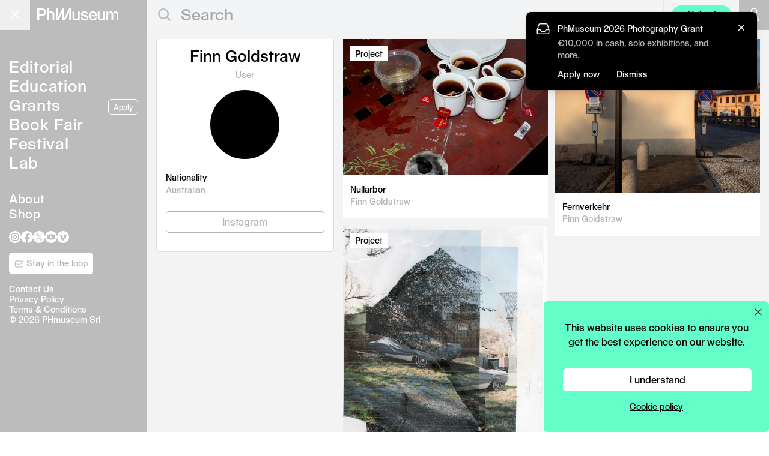

--- FILE ---
content_type: text/html; charset=UTF-8
request_url: https://phmuseum.com/u/fgoldstraw
body_size: 10115
content:
<!DOCTYPE html>
<html lang="en">
<head>
    <script async src="https://www.googletagmanager.com/gtag/js?id=G-V4VVR5SB9P"></script>
    <script>
        function phmGetCookieValue(cookieName) {
            const cookies = document.cookie.split('; ');
            for (const cookie of cookies) {
                if (cookie.startsWith(cookieName + '=')) {
                    return cookie.split('=')[1];
                }
            }
            return null;
        }

        if (typeof window.dataLayer === 'undefined') {
            window.dataLayer = window.dataLayer || [];
            function gtag(){dataLayer.push(arguments);}

            var cookie_status = phmGetCookieValue('cookie_status');

            if (cookie_status == 'accepted') {
                gtag('consent', 'default', {
                    'ad_storage': 'granted',
                    'ad_user_data': 'granted',
                    'ad_personalization': 'granted',
                    'analytics_storage': 'granted',
                });
            } else {
                gtag('consent', 'default', {
                    'ad_storage': 'denied',
                    'ad_user_data': 'denied',
                    'ad_personalization': 'denied',
                    'analytics_storage': 'denied',
                });
            }

            gtag('js', new Date());
                        gtag('config', 'G-V4VVR5SB9P', {
                anonymize_ip: true
            });
                        gtag('config', 'AW-380442119');

            !function(f,b,e,v,n,t,s)
            {if(f.fbq)return;n=f.fbq=function(){n.callMethod?
                n.callMethod.apply(n,arguments):n.queue.push(arguments)};
                if(!f._fbq)f._fbq=n;n.push=n;n.loaded=!0;n.version='2.0';
                n.queue=[];t=b.createElement(e);t.async=!0;
                t.src=v;s=b.getElementsByTagName(e)[0];
                s.parentNode.insertBefore(t,s)}(window, document,'script',
                'https://connect.facebook.net/en_US/fbevents.js');

            if (cookie_status == 'accepted') {
                fbq('consent', 'grant');
            } else {
                fbq('consent', 'grant');
            }

                            fbq('init', '574322142778702');
                    }

        fbq('track', 'PageView');
    </script>

    <meta charset="utf-8">
            <meta name="viewport" content="width=device-width, initial-scale=1">
    
    <link rel="dns-prefetch" href="https://img.phmuseum.com/">
    <meta name="csrf-token" content="hzTzs0XIOkD3V1OuloLsvrvGwrwKoQi5GxGPTwVc">

            <title>Finn Goldstraw - PhMuseum</title>
        <meta property="og:title" content="Finn Goldstraw - PhMuseum">
    
    
            <link rel="canonical" href="https://phmuseum.com/u/fgoldstraw">
        <meta property="og:url" content="https://phmuseum.com/u/fgoldstraw">
    
    
    
    
    <link rel="preload" href="https://phmuseum.com/fonts/seagal.woff" as="font" type="font/woff" crossorigin>

    <style>
        @font-face {
            font-family: 'Seagal';
            src: url('https://phmuseum.com/fonts/seagal.woff') format('woff'),
            url('https://phmuseum.com/fonts/seagal.woff2') format('woff2');
            font-display: swap;
        }

        @font-face {
            font-family: 'SeagalA';
            src: url('https://phmuseum.com/fonts/seagal-a.woff') format('woff'),
            url('https://phmuseum.com/fonts/seagal-a.woff2') format('woff2');
            font-display: swap;
        }
    </style>

    
    <meta name="emailpopuprkey" content="6Lf_Z14UAAAAAPs8aMhQaQeXTIfOlrwK5ITD4Iq6">

            <link rel="preload" as="style" href="https://phmuseum.com/build/assets/app-CxHcPGqG.css" /><link rel="modulepreload" as="script" href="https://phmuseum.com/build/assets/app-7s6f_xVP.js" /><link rel="modulepreload" as="script" href="https://phmuseum.com/build/assets/hotwired-DVgeva0Q.js" /><link rel="modulepreload" as="script" href="https://phmuseum.com/build/assets/index-CDLQt79D.js" /><link rel="modulepreload" as="script" href="https://phmuseum.com/build/assets/index-ngrFHoWO.js" /><link rel="modulepreload" as="script" href="https://phmuseum.com/build/assets/index-Cg-znJ7i.js" /><link rel="stylesheet" href="https://phmuseum.com/build/assets/app-CxHcPGqG.css" /><script type="module" src="https://phmuseum.com/build/assets/app-7s6f_xVP.js"></script>    
    <link rel="preload" as="style" href="https://phmuseum.com/build/assets/app-DBgu9HU5.css" /><link rel="stylesheet" href="https://phmuseum.com/build/assets/app-DBgu9HU5.css" />
    
    <link rel="apple-touch-icon" sizes="180x180" href="https://phmuseum.com/apple-touch-icon.png">
    <link rel="icon" type="image/png" sizes="32x32" href="https://phmuseum.com/favicon-32x32.png">
    <link rel="icon" type="image/png" sizes="16x16" href="https://phmuseum.com/favicon-16x16.png">
    <link rel="mask-icon" href="https://phmuseum.com/safari-pinned-tab.svg" color="#000000">
    <meta name="msapplication-TileColor" content="#ffffff">
    <meta name="theme-color" content="#ffffff">
</head>
<body data-turbo-prefetch="false">
    <noscript><img height="1" width="1" style="display:none"
                   src="https://www.facebook.com/tr?id=574322142778702&ev=PageView&noscript=1"
        /></noscript>
<div id="app" data-controller="app">
    <div id="bar" data-app-target="bar"
     class="transition-colors fixed top-0 left-0 h-[50px] w-full z-[20]  bg-[#bcbcbc] lg:bg-gray-100 ">
    <div data-app-target="main"
         class=" lg:bg-[#bcbcbc]  w-full lg:w-[245px] h-[50px] absolute top-0 left-0">
        <button
            data-action="app#toggle"
            data-menu="main"
            id="mainbutton"
            class="block absolute right-0 lg:left-0 text-gray-500 w-[50px] h-[50px] focus:outline-none transition-opacity hover:opacity-90">
            <span class="sr-only">Open main menu</span>
            <div
                class="block absolute left-1/4 top-1/2 transform -translate-[4px] lg:translate-x-[2px] -translate-y-[3px] lg:-translate-y-[2px]">
                <span data-app-target="mainspanone"
                      aria-hidden="true"
                      id="phm-header-span-one"
                      class="hidden absolute h-0.5 w-7 lg:w-5 bg-white"></span>
                <span data-app-target="mainspantwo"
                      aria-hidden="true"
                      id="phm-header-span-two"
                      class="hidden absolute translate-y-0.5 lg:translate-y-0 h-0.5 w-7 lg:w-5 bg-white"></span>
                <span data-app-target="mainspanthree"
                      aria-hidden="true"
                      id="phm-header-span-three"
                      class="hidden absolute translate-y-3 lg:translate-y-2 h-0.5 w-7 lg:w-5 bg-white"></span>
            </div>
        </button>
        <a id="logo"
           aria-label="View PhMuseum Home Page"
           class="text-[26px] top-[14px] left-[15px] lg:left-[62px] leading-4 absolute hover:opacity-70 transition-opacity"
           href="https://phmuseum.com">
            <svg class="w-[158px] lg:w-[135px]" xmlns="http://www.w3.org/2000/svg" xml:space="preserve"
                 style="enable-background:new 0 0 1984 288.6"
                 viewBox="0 0 1984 288.6"><path
                    d="M0 0h126.2c55.7 0 92.7 34.7 92.7 90.3 0 51.4-35.4 85.7-88.8 85.7H49.5v107.5H0V0zm121.9 136.6c30.8 0 48.3-16.4 48.3-46.3 0-31.1-17.5-48.3-48.3-48.3H49.5v94.6h72.4zM235.7 0h44.4v73.6c0 16.7-.8 33.5-.8 33.5h.8c10.1-21.8 35.8-36.2 64.6-36.2 44.8 0 72.8 24.9 72.8 71.6v141h-44V151c0-27.6-15.2-43.2-39.7-43.2-34.3 0-53.7 20.6-53.7 57.2v118.4h-44.4V0zm449.6 283.4h-67.8V77.8h-.8s-13.2 37.8-39.3 91.1c-26.1 54.1-55.7 114.5-55.7 114.5h-67.8V0h44v159.3c0 33.9-3.5 86.1-3.5 86.1h.8L616.3.1h45.2v159.3c0 33.9-3.5 86.1-3.5 86.1h.8L779.9.2h45.2v283.5h-44V77.8h-.8s-13.2 37.8-38.9 91.1l-56.1 114.5zm176.9-65V74.3h44.4v133.2c0 27.3 13.2 43.2 36.6 43.2 34.3 0 53.3-21.4 53.3-58V74.3h44.4v209.1h-43.2V253h-.8c-10.5 21-34.3 34.7-60.4 34.7-44.7 0-74.3-27.6-74.3-69.3zm199.3-5.1h43.6c3.1 26.9 21.4 42.1 50.2 42.1 31.1 0 48.7-10.5 48.7-30 0-14.8-11.7-22.2-47.1-28.8l-25.3-5.1c-43.2-8.2-63.5-27.3-63.5-58.4 0-37.4 33.9-62.3 84.9-62.3s86.8 28 89.6 69.7h-42.8c-2.7-24.9-19.5-38.5-46.7-38.5-27.6 0-42.4 10.1-42.4 29.6 0 10.5 10.1 17.9 32.3 21.8l23 4.3c58.8 10.5 81.8 28.4 81.8 63.9 0 40.1-37 67-92.3 67-53.5-.1-90.8-30.1-94-75.3zm397.2-21.8h-155.8c3.9 40.1 24.9 62.3 59.2 62.3 26.1 0 44-11.3 49.5-31.5h42.8c-7 39.7-44 66.2-92.3 66.2-62.3 0-104-44-104-110.6 0-63.9 40.5-107.1 101.6-107.1 59.6 0 98.9 43.2 98.9 107.5v13.2h.1zm-45.2-29.2c-.4-37.8-19.9-58.4-53.7-58.4-32.3 0-52.6 21-56.8 58.4h110.5zm66.3 56.1V74.3h44.4v133.2c0 27.3 13.2 43.2 36.6 43.2 34.3 0 53.3-21.4 53.3-58V74.3h44.4v209.1h-43.2V253h-.8c-10.5 21-34.3 34.7-60.4 34.7-44.7 0-74.3-27.6-74.3-69.3zM1692 74.3h43.6v33.1h.8c9-21.8 32.3-36.6 59.2-36.6 29.2 0 51 15.2 58.4 40.5h.8c10.1-24.9 34.7-40.5 65-40.5 38.5 0 64.2 28 64.2 70.1v142.5h-44.4l-.4-133.2c0-27.3-12.1-42.4-33.5-42.4-29.2 0-45.6 22.2-45.6 61.9v113.7h-43.6V151c0-27.6-11.3-43.2-33.1-43.2-29.2 0-47.1 20.2-47.1 58.8v116.8h-44.4l.1-209.1z"
                    style="fill:#fff"/></svg>
        </a>
    </div>
            <div id="search" class="ml-[245px] hidden lg:block">
            <form data-app-target="search" class="relative" action="https://phmuseum.com/search" method="get"
                  data-turbo="false">
                <svg class="block absolute left-[18px] top-[14px] w-[21px] h-[22px]" xmlns="http://www.w3.org/2000/svg"
                     width="20" height="20">
                    <g data-name="Group 139" fill="none" stroke="#bcbcbc" stroke-width="2.5">
                        <g data-name="Ellipse 1">
                            <circle cx="9.044" cy="9.044" r="9.044" stroke="none"/>
                            <circle cx="9.044" cy="9.044" r="7.794"/>
                        </g>
                        <path data-name="Line 20" d="m14.5 14.192 6 6"/>
                    </g>
                </svg>
                <input
                    class="pl-[56px] text-[26px] text-gray-400 h-[46px] border-0 bg-gray-100 focus:outline-none w-3/4 border-transparent focus:border-transparent focus:ring-0 placeholder-[#a7a7a7]"
                    type="text"
                    name="q"
                    data-app-target="query"
                                            value=""
                                                                placeholder="Search"
                                        maxlength="250"
                >
            </form>
        </div>
        <div class="hidden lg:block w-[114px] absolute top-[0px] right-[62px] h-[50px] border-l border-[#1c1c1c1]">
                            <a class="px-3 py-1.5 rounded-full text-sm text-center absolute top-[9px] right-0 w-[100px] lg:bg-[#62ffc9] hover:opacity-80"
                   onclick="if (typeof gtag === 'function') {
                      gtag('event', 'click_upload_button', {
                        object_type: 'post_upload',
                        object_title: 'Upload',
                        action_type: 'click',
                        action_area: 'header',
                        placement: 'header'
                      });
                    }"
                   href="https://phmuseum.com/posts/create">Upload</a>
                    </div>
                <button
            data-action="app#toggleSearch"
            data-app-target="searchbutton"
            aria-label="Open search"
            class="lg:hidden block absolute top-0 right-[100px] w-[50px] h-[50px] hover:opacity-90">
            <svg class="w-[28px] h-[28px] ml-[14px] mt-[2px]" xmlns="http://www.w3.org/2000/svg" viewBox="0 0 22 22">
                <g data-name="Group 139" fill="none" stroke="#fff" stroke-width="1.5">
                    <g data-name="Ellipse 1">
                        <circle cx="9.044" cy="9.044" r="9.044" stroke="none"/>
                        <circle cx="9.044" cy="9.044" r="7.794"/>
                    </g>
                    <path data-name="Line 20" d="m14.5 14.192 6 6"/>
                </g>
            </svg>
        </button>
                <a href="https://phmuseum.com/auth"
           aria-label="Open your user menu"
           data-app-target="authbutton"
           class="block absolute top-0 right-[50px] lg:right-0 w-[50px] h-[50px] lg:bg-[#bcbcbc] hover:opacity-90">
            <svg class="w-[22px] h-[26px] ml-[15px] mt-[12px] lg:w-[20px] lg:h-[22px] lg:ml-[15px] lg:mt-[13px]"
                 version="1.1" id="Layer_1"
                 xmlns="http://www.w3.org/2000/svg"
                 x="0"
                 y="0" viewBox="0 0 20.4 26.6"
                 style="enable-background:new 0 0 20.4 26.6" xml:space="preserve">
                    <circle style="fill: none;stroke: #fff;stroke-width: 2; stroke-miterlimit: 10;" cx="10.2" cy="6.7"
                            r="5.7"/>
                <path style="fill: none;stroke: #fff;stroke-width: 2; stroke-miterlimit: 10;"
                      d="M19.4 25.6H1c0-5.1 4.1-10.2 9.2-10.2s9.2 5.1 9.2 10.2z"/>
                </svg>
        </a>
        <button data-action="app#toggle"
                data-menu="auth"
                data-app-target="userbutton"
                class="hidden absolute top-0 right-[50px] lg:right-0 w-[50px] h-[50px]  lg:bg-[#bcbcbc]  hover:opacity-90">
            <div data-app-target="userimage"
                 class="hidden w-[28px] h-[28px] lg:w-[25px] lg:h-[25px] m-auto bg-black rounded-full relative">
                <img class="block w-[28px] h-[28px] lg:w-[25px] lg:h-[25px] rounded-full"
                     src=""
                     width="115" height="115">
            </div>
            <svg
                data-app-target="usersvg"
                class="w-[20px] h-[22px] ml-[15px] mt-[2px]" version="1.1" id="Layer_1"
                xmlns="http://www.w3.org/2000/svg"
                x="0"
                y="0" viewBox="0 0 20.4 26.6"
                style="enable-background:new 0 0 20.4 26.6" xml:space="preserve">
            <circle style="fill: none;stroke: #fff;stroke-width: 2; stroke-miterlimit: 10;" cx="10.2" cy="6.7" r="5.7"/>
                <path style="fill: none;stroke: #fff;stroke-width: 2; stroke-miterlimit: 10;"
                      d="M19.4 25.6H1c0-5.1 4.1-10.2 9.2-10.2s9.2 5.1 9.2 10.2z"/>
                </svg>
        </button>
    </div>
<div id="menu" data-app-target="menu"
     class="overflow-hidden z-[12] lg:transition-[left] lg:duration-200 fixed top-0 flex flex-col w-full lg:w-[245px] h-screen bg-black lg:bg-[#bcbcbc]">
    <div class="p-[10px] lg:p-[15px] h-full overflow-y-auto text-[24px] lg:text-[26px] leading-tight lg:leading-8">
        <ul class="text-white mt-14 lg:mt-20">
            <li><a href="https://phmuseum.com"
                   class="border-transparent tracking-wide hover:border-white border-b">Editorial</a>
                            </li>
            <li><a href="https://phmuseum.com/education"
                   class=" tracking-wide border-transparent hover:border-white border-b">Education</a>
                            </li>
            <li><a href="https://phmuseum.com/grants"
                   class=" tracking-wide border-transparent hover:border-white border-b">Grants</a>
                                                    <a href="https://phmuseum.com/grants/2026-photography-grant"
                       onclick="if (typeof gtag === 'function') {
                          gtag('event', 'click_apply_button', {
                            object_type: 'grant',
                            object_title: 'Apply CTA',
                            action_type: 'click',
                            action_area: 'sidebar',
                            placement: 'sidebar',
                            object_id: 'QbYKez'
                          });
                        }"
                       class="hidden lg:inline-block float-right text-xs text-center mb-2 ml-2 relative top-[6px] px-2 py-1 bg-transparent border border-white text-white rounded-md font-[16px] hover:bg-white hover:text-[#b4b4b4]">Apply</a>
                                            </li>
            <li><a href="https://phmuseum.com/photobook-mania"
                   class=" tracking-wide border-transparent hover:border-white border-b">Book
                    Fair</a>
            </li>
            <li><a href="https://phmuseum.com/festival"
                   class=" tracking-wide border-transparent hover:border-white border-b">Festival</a>
            </li>
            
            <li class="lg:mb-8"><a href="https://phmuseum.com/lab"
                                   class=" tracking-wide border-transparent hover:border-white border-b">Lab</a>
                            </li>
            
            </li>
            <li class="lg:text-[20px] leading-tight"><a href="https://phmuseum.com/about"
                                                        class=" tracking-wide border-transparent hover:border-white border-b">About</a>
            </li>
            <li class="lg:text-[20px] leading-tight"><a href="https://phmuseum.com/shop"
                                                        class=" tracking-wide border-transparent hover:border-white border-b">Shop</a>
            </li>
        </ul>
        <footer data-app-target="footer" class="pt-4">
            

            <ul id="social" class="left-4 mb-4 flex flex-wrap gap-x-7 lg:gap-x-2.5">
                <li>
                    <a class="hover:opacity-60 transition-opacity" title="PhMuseum Instagram"
                       href="https://www.instagram.com/phmuseum/"
                       target="_blank">
                        <svg class="w-[25px] h-[25px] lg:w-[20px] lg:h-[20px]" xmlns="http://www.w3.org/2000/svg"
                             viewBox="0 0 20 20"
                             style="enable-background:new 0 0 20 20" xml:space="preserve"><path
                                d="M10 0c5.5 0 10 4.5 10 10s-4.5 10-10 10S0 15.5 0 10 4.5 0 10 0zm0 3.8H7.4c-.5 0-1 .1-1.5.3-.8.3-1.5 1-1.8 1.8-.2.5-.3 1-.3 1.5v5.2c0 .5.1 1 .3 1.5.3.8 1 1.5 1.8 1.8.5.2 1 .3 1.5.3h5.2c.5 0 1-.1 1.5-.3.8-.3 1.5-1 1.8-1.8.2-.5.3-1 .3-1.5V7.4c0-.5-.1-1-.3-1.5-.3-.8-1-1.5-1.8-1.8-.5-.2-1-.3-1.5-.3H10zm0 1.1h2.5c.4 0 .8.1 1.2.2.5.2 1 .6 1.2 1.2.1.4.2.8.2 1.2v5c0 .4-.1.8-.2 1.2-.2.5-.6 1-1.2 1.2-.4.1-.8.2-1.2.2h-5c-.4 0-.8-.1-1.2-.2-.5-.2-1-.6-1.2-1.2-.1-.4-.2-.8-.2-1.2v-5c0-.4.1-.8.2-1.2.2-.5.6-1 1.2-1.2.4-.1.8-.2 1.2-.2H10zm0 1.9c-1.8 0-3.2 1.4-3.2 3.2s1.4 3.2 3.2 3.2 3.2-1.4 3.2-3.2-1.4-3.2-3.2-3.2zm0 5.3c-1.2 0-2.1-.9-2.1-2.1s.9-2.1 2.1-2.1 2.1.9 2.1 2.1-.9 2.1-2.1 2.1zm4.1-5.4c0 .4-.3.7-.8.7s-.8-.3-.8-.7c0-.4.3-.7.8-.7.5-.1.8.3.8.7z"
                                style="fill-rule:evenodd;clip-rule:evenodd;fill:#fff"/></svg>
                    </a>
                </li>
                <li>
                    <a class="hover:opacity-60 transition-opacity" title="PhMuseum Facebook"
                       href="https://www.facebook.com/phmuseum/"
                       target="_blank">
                        <svg class="w-[25px] h-[25px] lg:w-[20px] lg:h-[20px]" xmlns="http://www.w3.org/2000/svg"
                             viewBox="0 0 20 20"
                             style="enable-background:new 0 0 20 20" xml:space="preserve">
                      <path
                          d="M20 10.1C20 4.5 15.5 0 10 0S0 4.5 0 10.1C0 15 3.6 19.2 8.4 20v-7H5.9v-2.9h2.5V7.9c-.2-2 1.2-3.7 3.2-3.9h.6c.8 0 1.5 0 2.3.1v2.5h-1.3c-.8-.1-1.5.5-1.6 1.2V10h2.8l-.5 3h-2.3v7c4.8-.8 8.4-5 8.4-9.9z"
                          style="fill:#fff"/>
                    </svg>
                    </a>
                </li>
                <li>
                    <a class="hover:opacity-60 transition-opacity" title="PhMuseum Twitter"
                       href="https://x.com/_phmuseum" target="_blank">
                        <svg class="w-[25px] h-[25px] lg:w-[20px] lg:h-[20px]" xmlns="http://www.w3.org/2000/svg"
                             viewBox="0 0 20 20" style="enable-background:new 0 0 20 20" xml:space="preserve"><g>
                                <path style="fill-rule:evenodd;clip-rule:evenodd;fill:#fff"
                                      d="M10.1 9.1 7.4 5.3H5.9l3.4 4.8.4.6 2.9 4.1H14l-3.5-5.1z"/>
                                <path style="fill-rule:evenodd;clip-rule:evenodd;fill:#fff"
                                      d="M10 0C4.5 0 0 4.5 0 10s4.5 10 10 10 10-4.5 10-10S15.5 0 10 0zm2.2 15.5-2.9-4.2-3.6 4.2h-1l4.2-4.8-4.2-6.2h3.2l2.8 4 3.4-4h.9l-4 4.6 4.3 6.3h-3.1z"/>
                            </g></svg>
                    </a>
                </li>
                <li>
                    <a class="hover:opacity-60 transition-opacity"
                       href="https://www.youtube.com/@phmuseum"
                       title="PhMuseum YouTube"
                       target="_blank">
                        <svg class="w-[25px] h-[25px] lg:w-[20px] lg:h-[20px]" xmlns="http://www.w3.org/2000/svg"
                             viewBox="0 0 20 20"
                             style="enable-background:new 0 0 20 20" xml:space="preserve">
                      <path
                          d="M10 0c5.5 0 10 4.5 10 10s-4.5 10-10 10S0 15.5 0 10 4.5 0 10 0zm6 7c-.1-.5-.6-1-1.1-1.1a40.28 40.28 0 0 0-9.8 0C4.6 6 4.2 6.5 4 7c-.2 1-.3 2-.3 3s.1 2 .3 3c.1.5.6 1 1.1 1.1a40.28 40.28 0 0 0 9.8 0c.5-.1 1-.6 1.1-1.1.2-1 .3-2 .3-3s-.1-2-.3-3zm-7.2 4.9V8.1L12 10l-3.2 1.9z"
                          style="fill-rule:evenodd;clip-rule:evenodd;fill:#fff"/>
                    </svg>
                    </a>
                </li>
                <li>
                    <a class="hover:opacity-60 transition-opacity" title="PhMuseum Vimeo"
                       href="https://vimeo.com/phmuseum" target="_blank">
                        <svg class="w-[25px] h-[25px] lg:w-[20px] lg:h-[20px]" xmlns="http://www.w3.org/2000/svg"
                             viewBox="0 0 20 20"
                             style="enable-background:new 0 0 20 20" xml:space="preserve">
                      <path
                          d="M10 0c5.5 0 10 4.5 10 10s-4.5 10-10 10S0 15.5 0 10 4.5 0 10 0zm5.6 8.1c-.1 1.1-.8 2.7-2.4 4.7-1.6 2.1-2.9 3.1-4 3.1-.7 0-1.3-.6-1.7-1.9l-.9-3.5c-.5-1.3-.8-1.9-1.2-1.9-.4.1-.7.3-1 .5l-.5-.7c.6-.5 1.1-1 1.7-1.5.5-.5 1.1-.9 1.7-1 .9-.1 1.5.5 1.7 1.8.2 1.4.4 2.3.5 2.7.3 1.2.6 1.8.9 1.8.2 0 .6-.4 1.1-1.2.4-.5.7-1.1.8-1.8s-.2-1-.8-1c-.3 0-.6.1-.9.2.6-1.9 1.7-2.8 3.3-2.7 1.2 0 1.8.8 1.7 2.4z"
                          style="fill-rule:evenodd;clip-rule:evenodd;fill:#fff"/>
                    </svg>
                    </a>
                </li>
            </ul>

            <div class="mb-4">
                <a
                    id="sidebarNewsletterBtn"
                    href="https://phmuseum.com/newsletter"
                    onclick="if (window.showEmailPopup) {
                      showEmailPopup('newsletter', {
                        object_title: 'Newsletter Signup',
                        action_type: 'click',
                        action_area: 'sidebar',
                        placement: 'loop_button',
                        object_id: 'newsletter',
                      });
                      return false;
                    }"
                    class="left-4 text-sm text-center block w-[140px] py-2 bg-white text-black md:text-[#b4b4b4] rounded-md font-[16px] transition-all duration-700 ease-in-out opacity-0 hidden hover:opacity-80"
                >
                    <svg class="relative top-0 inline-block w-4 h-4" xmlns="http://www.w3.org/2000/svg" fill="none"
                         viewBox="0 0 24 24" stroke-width="1.5" stroke="currentColor">
                        <path stroke-linecap="round" stroke-linejoin="round"
                              d="M21.75 6.75v10.5a2.25 2.25 0 01-2.25 2.25h-15a2.25 2.25 0 01-2.25-2.25V6.75m19.5 0A2.25 2.25 0 0019.5 4.5h-15a2.25 2.25 0 00-2.25 2.25m19.5 0v.243a2.25 2.25 0 01-1.07 1.916l-7.5 4.615a2.25 2.25 0 01-2.36 0L3.32 8.91a2.25 2.25 0 01-1.07-1.916V6.75"/>
                    </svg>
                    Stay in the loop
                </a>
            </div>

            <script>
                function checkPhmStateSidebarCta() {
                    const s = window.phm_state;
                    const btn = document.getElementById('sidebarNewsletterBtn');
                    if (!s || !btn) return;

                    const shouldShow = s.user === false || (s.user && s.user.encourage_newsletter_signup === true);

                    if (shouldShow) {
                        btn.classList.remove('hidden');
                        requestAnimationFrame(() => {
                            btn.classList.remove('opacity-0');
                            btn.classList.add('opacity-100', 'block');
                        });
                    } else {
                        btn.classList.remove('opacity-100');
                        btn.classList.add('opacity-0');
                        setTimeout(() => btn.classList.add('hidden'), 500);
                    }
                }

                if (window.phm_state) checkPhmStateSidebarCta();
                window.addEventListener('phmStateLoadedEvent', checkPhmStateSidebarCta);
                ['turbolinks:load', 'turbo:load'].forEach(evt => {
                    document.addEventListener(evt, checkPhmStateSidebarCta);
                });
            </script>


            <div id="copyright"
                 class="text-[14px] text-white leading-tight left-4">
                <p><a class="hover:underline" href="https://phmuseum.com/about#contacts">Contact Us</a><br>
                    <a class="hover:underline" href="https://phmuseum.com/privacy-policy">Privacy Policy</a><br>
                    <a class="hover:underline" href="https://phmuseum.com/terms">Terms & Conditions</a><br>
                    © 2026 PHmuseum Srl</p>
            </div>
        </footer>
    </div>
</div>

<div id="authmenu" data-app-target="authmenu"
     class="hidden overflow-hidden transition-[right] duration-200 z-[20] fixed top-0 right-0 flex-col w-full lg:w-[245px] h-screen bg-[#bcbcbc]">
    <div class="p-[15px] h-full">
        <p data-app-target="userwelcome" class="text-[16px] text-white"></p>
        <button
            class="absolute top-0 right-0 text-gray-500 w-[50px] h-[50px] focus:outline-none transition-opacity hover:opacity-90"
            data-action="app#toggle"
            data-menu="auth">
            <span class="sr-only">Open main menu</span>
            <div class="block w-7 lg:w-5 absolute left-1/2 top-1/2 transform -translate-x-1/2 -translate-y-1/2">
                <span data-app-target="authspanone"
                      aria-hidden="true"
                      class="block absolute h-0.5 w-7 lg:w-5 bg-white transform transition duration-300 ease-in-out rotate-45"></span>
                <span data-app-target="authspanthree"
                      aria-hidden="true"
                      class="block absolute h-0.5 w-7 lg:w-5 bg-white transform transition duration-300 ease-in-out -rotate-45"></span>
            </div>
        </button>
        <ul data-app-target="authlist" class="text-white mt-20 leading-8 text-[26px]">
            <li><a data-app-target="authprofilelink"
                   href="#"
                   class=" border-transparent  tracking-wide hover:border-white border-b">Profile</a>
            </li>
            <li><a href="https://phmuseum.com/posts"
                   class=" tracking-wide border-transparent hover:border-white border-b">Posts</a>
            </li>
            <li><a href="https://phmuseum.com/submissions"
                   class=" tracking-wide border-transparent hover:border-white border-b">Submissions</a>
            </li>
            <li><a href="https://phmuseum.com/settings"
                   class=" tracking-wide border-transparent hover:border-white border-b">Settings</a>
            </li>
            <li><a href="https://phmuseum.com/orders"
                   class=" tracking-wide border-transparent hover:border-white border-b">Orders</a>
            </li>
            <li>
                <a href="https://phmuseum.com/logout"
                   class="tracking-wide border-transparent hover:border-white border-b">Logout</a>
            </li>
        </ul>
    </div>
</div>

<div id="searchoverlay" data-app-target="searchoverlay"
     class="hidden lg:hidden fixed top-0 left-0 w-full h-screen bg-white z-[30]">
    <div class="h-[50px] bg-[#bcbcbc] flex items-center px-[15px]">
        <a id="logo"
           aria-label="View PhMuseum Home Page"
           class="text-[26px] leading-none hover:opacity-70 transition-opacity"
           href="https://phmuseum.com">
            <svg class="w-[158px]" xmlns="http://www.w3.org/2000/svg" xml:space="preserve"
                 style="enable-background:new 0 0 1984 288.6"
                 viewBox="0 0 1984 288.6"><path
                    d="M0 0h126.2c55.7 0 92.7 34.7 92.7 90.3 0 51.4-35.4 85.7-88.8 85.7H49.5v107.5H0V0zm121.9 136.6c30.8 0 48.3-16.4 48.3-46.3 0-31.1-17.5-48.3-48.3-48.3H49.5v94.6h72.4zM235.7 0h44.4v73.6c0 16.7-.8 33.5-.8 33.5h.8c10.1-21.8 35.8-36.2 64.6-36.2 44.8 0 72.8 24.9 72.8 71.6v141h-44V151c0-27.6-15.2-43.2-39.7-43.2-34.3 0-53.7 20.6-53.7 57.2v118.4h-44.4V0zm449.6 283.4h-67.8V77.8h-.8s-13.2 37.8-39.3 91.1c-26.1 54.1-55.7 114.5-55.7 114.5h-67.8V0h44v159.3c0 33.9-3.5 86.1-3.5 86.1h.8L616.3.1h45.2v159.3c0 33.9-3.5 86.1-3.5 86.1h.8L779.9.2h45.2v283.5h-44V77.8h-.8s-13.2 37.8-38.9 91.1l-56.1 114.5zm176.9-65V74.3h44.4v133.2c0 27.3 13.2 43.2 36.6 43.2 34.3 0 53.3-21.4 53.3-58V74.3h44.4v209.1h-43.2V253h-.8c-10.5 21-34.3 34.7-60.4 34.7-44.7 0-74.3-27.6-74.3-69.3zm199.3-5.1h43.6c3.1 26.9 21.4 42.1 50.2 42.1 31.1 0 48.7-10.5 48.7-30 0-14.8-11.7-22.2-47.1-28.8l-25.3-5.1c-43.2-8.2-63.5-27.3-63.5-58.4 0-37.4 33.9-62.3 84.9-62.3s86.8 28 89.6 69.7h-42.8c-2.7-24.9-19.5-38.5-46.7-38.5-27.6 0-42.4 10.1-42.4 29.6 0 10.5 10.1 17.9 32.3 21.8l23 4.3c58.8 10.5 81.8 28.4 81.8 63.9 0 40.1-37 67-92.3 67-53.5-.1-90.8-30.1-94-75.3zm397.2-21.8h-155.8c3.9 40.1 24.9 62.3 59.2 62.3 26.1 0 44-11.3 49.5-31.5h42.8c-7 39.7-44 66.2-92.3 66.2-62.3 0-104-44-104-110.6 0-63.9 40.5-107.1 101.6-107.1 59.6 0 98.9 43.2 98.9 107.5v13.2h.1zm-45.2-29.2c-.4-37.8-19.9-58.4-53.7-58.4-32.3 0-52.6 21-56.8 58.4h110.5zm66.3 56.1V74.3h44.4v133.2c0 27.3 13.2 43.2 36.6 43.2 34.3 0 53.3-21.4 53.3-58V74.3h44.4v209.1h-43.2V253h-.8c-10.5 21-34.3 34.7-60.4 34.7-44.7 0-74.3-27.6-74.3-69.3zM1692 74.3h43.6v33.1h.8c9-21.8 32.3-36.6 59.2-36.6 29.2 0 51 15.2 58.4 40.5h.8c10.1-24.9 34.7-40.5 65-40.5 38.5 0 64.2 28 64.2 70.1v142.5h-44.4l-.4-133.2c0-27.3-12.1-42.4-33.5-42.4-29.2 0-45.6 22.2-45.6 61.9v113.7h-43.6V151c0-27.6-11.3-43.2-33.1-43.2-29.2 0-47.1 20.2-47.1 58.8v116.8h-44.4l.1-209.1z"
                    style="fill:#fff"/></svg>
        </a>
        <button
            data-action="app#toggleSearch"
            aria-label="Close search"
            class="ml-auto relative text-gray-500 w-[50px] h-[50px] focus:outline-none transition-opacity hover:opacity-90">
            <span class="sr-only">Close search</span>
            <div class="block w-7 absolute -right-[18px] top-1/2 transform -translate-x-1/2 -translate-y-1/2">
                <span aria-hidden="true"
                      class="block absolute h-0.5 w-7 bg-white transform transition duration-300 ease-in-out rotate-45"></span>
                <span aria-hidden="true"
                      class="block absolute h-0.5 w-7 bg-white transform transition duration-300 ease-in-out -rotate-45"></span>
            </div>
        </button>
    </div>
    <div class="p-[15px] bg-white">
        <form action="https://phmuseum.com/search" method="get" data-turbo="false">
            <div class="relative">
                <svg class="block absolute left-[18px] top-[15px] w-[21px] h-[22px]" xmlns="http://www.w3.org/2000/svg"
                     width="20" height="20">
                    <g data-name="Group 139" fill="none" stroke="#bcbcbc" stroke-width="2.5">
                        <g data-name="Ellipse 1">
                            <circle cx="9.044" cy="9.044" r="9.044" stroke="none"/>
                            <circle cx="9.044" cy="9.044" r="7.794"/>
                        </g>
                        <path data-name="Line 20" d="m14.5 14.192 6 6"/>
                    </g>
                </svg>
                <input
                    class="pl-[56px] text-[26px] text-gray-900 h-[50px] border-0 bg-gray-100 focus:outline-none w-full border-transparent focus:border-transparent focus:ring-0 placeholder-[#a7a7a7]"
                    type="text"
                    name="q"
                    data-app-target="mobilequery"
                    placeholder="Search"
                    maxlength="250"
                    autofocus
                >
            </div>
        </form>
    </div>
</div>

<script>
    if (typeof header_menu === 'undefined') {
        let header_menu = "";
        if (localStorage.getItem('phm.menu') === null) {
            if (window.innerWidth > 1024) {
                localStorage.setItem('phm.menu', 'main');
                header_menu = 'main';
            } else {
                localStorage.setItem('phm.menu', 'closed');
                header_menu = 'closed';
            }
        } else {
            header_menu = localStorage.getItem('phm.menu');
        }

        const menu = document.getElementById('menu');
        const phm_span_one = document.getElementById('phm-header-span-one');
        const phm_span_two = document.getElementById('phm-header-span-two');
        const phm_span_three = document.getElementById('phm-header-span-three');
        const authmenu = document.getElementById('authmenu');

        if (menu) {
            if (header_menu == 'main') {
                menu.classList.add('lg:left-0');
            } else {
                menu.classList.add('lg:left-[-245px]');
            }
        }

        if (authmenu) {
            if (header_menu == 'auth') {
                authmenu.classList.add('right-0');
            } else {
                authmenu.classList.add('right-[-100%]');
                authmenu.classList.add('lg:right-[-245px]');
            }
        }

        if (phm_span_one) {
            if (header_menu == 'closed' || header_menu == 'auth') {
                phm_span_one.classList.add('-translate-y-2');
            } else {
                phm_span_one.classList.add('rotate-45');
            }
        }

        if (phm_span_two) {
            if (header_menu == 'closed' || header_menu == 'auth') {
                phm_span_two.classList.add('opacity-1');
                phm_span_two.classList.remove('opacity-0');
            } else {
                phm_span_two.classList.remove('opacity-1');
                phm_span_two.classList.add('opacity-0');
            }
        }

        if (phm_span_three) {
            if (header_menu == 'closed' || header_menu == 'auth') {
                phm_span_three.classList.add('translate-y-2');
            } else {
                phm_span_three.classList.add('-rotate-45');
            }
        }
    }
</script>
    <div id="stage">
        <div data-app-target="content"
             id="phm-stage-content"
             class=" bg-white  z-10 relative pt-[50px]">
                <div class="bg-[#f3f3f3] lg:min-h-screen pb-[50px]">
        <div class="lg:m-auto lg:max-w-[1280px] lg:flex lg:flex-row p-[15px]">
            <div class="lg:w-[428px]">
    <div class="bg-white rounded-[5px] p-[15px] border-[#DDDDDD] border-b-2 border-l border-r">
        <h1 class="text-center text-[26px] leading-none mb-[8px]">Finn Goldstraw</h1>
        <p class="text-center text-[#b4b4b4] text-[14px] mb-[15px]">User</p>
        <div class="w-[115px] h-[115px] m-auto bg-black rounded-full relative">
                    </div>
        <div class="mt-[20px]">
            
            
            
                            <div class="mb-[25px]">
                    <h3 class="text-[14px]">Nationality</h3>
                    <p class="text-[14px] text-[#b4b4b4]">Australian</p>
                </div>
            
            
                            <a
                        class="hover:opacity-80 mb-[15px] hover:opacity-85 block rounded-[5px] text-center text-[#b4b4b4] w-full border border-[#b4b4b4] p-[5px]"
                        target="_blank"
                        href="https://instagram.com/the_notorious_f.i.g">Instagram</a>
            
            
            
            
            
            
                    </div>
    </div>
</div>
            <div
                class="w-full mt-[30px] lg:mt-0 lg:ml-[15px] bg-white md:bg-transparent">
                                                    <div class="hidden md:flex flex-wrap">
                        <div class="w-1/2">
                                                                                                                                                                                                <div class="bg-white [&>div]:pb-[18px] [&>div]:mb-[12px] mr-[6px]">
                                    <div data-controller="item" id="phmitem-"
     data-action="mouseover->item#mouseover mouseout->item#mouseout" class="phmitem mb-6 relative">
    <a href="https://phmuseum.com/projects"
       class="px-2 py-0.5 z-[1] text-[14px] bg-white absolute top-3 left-3 transition-colors hover:text-white hover:bg-black">Project</a>
    
            <a href="https://phmuseum.com/projects/nullarbor" class="relative block">
                        <picture>
                <img width="1000"
                     height="667"
                                              alt="Nullarbor"
                                                               class="w-100 h-auto bg-gray-500 mb-1 bg-red border-[#b4b4b4] pointer-events-none"
                     src="https://img.phmuseum.com/eyJidWNrZXQiOiJpbWcucGhtdXNldW0uY29tIiwia2V5IjoidXNlcnMvemJxNmtkcC9wcm9qZWN0cy9lcFl6TDZhL2RKak9BZ2QtMiIsImVkaXRzIjp7InJlc2l6ZSI6eyJmaXQiOiJjb3ZlciIsIndpZHRoIjozMDB9LCJhbyI6MSwicm90YXRlIjpudWxsfX0="
                     srcset="https://img.phmuseum.com/eyJidWNrZXQiOiJpbWcucGhtdXNldW0uY29tIiwia2V5IjoidXNlcnMvemJxNmtkcC9wcm9qZWN0cy9lcFl6TDZhL2RKak9BZ2QtMiIsImVkaXRzIjp7InJlc2l6ZSI6eyJmaXQiOiJjb3ZlciIsIndpZHRoIjo2MDB9LCJhbyI6MSwicm90YXRlIjpudWxsfX0= 600w, https://img.phmuseum.com/eyJidWNrZXQiOiJpbWcucGhtdXNldW0uY29tIiwia2V5IjoidXNlcnMvemJxNmtkcC9wcm9qZWN0cy9lcFl6TDZhL2RKak9BZ2QtMiIsImVkaXRzIjp7InJlc2l6ZSI6eyJmaXQiOiJjb3ZlciIsIndpZHRoIjo4MDB9LCJhbyI6MSwicm90YXRlIjpudWxsfX0= 800w, https://img.phmuseum.com/eyJidWNrZXQiOiJpbWcucGhtdXNldW0uY29tIiwia2V5IjoidXNlcnMvemJxNmtkcC9wcm9qZWN0cy9lcFl6TDZhL2RKak9BZ2QtMiIsImVkaXRzIjp7InJlc2l6ZSI6eyJmaXQiOiJjb3ZlciIsIndpZHRoIjoxMDAwfSwiYW8iOjEsInJvdGF0ZSI6bnVsbH19 1000w, https://img.phmuseum.com/eyJidWNrZXQiOiJpbWcucGhtdXNldW0uY29tIiwia2V5IjoidXNlcnMvemJxNmtkcC9wcm9qZWN0cy9lcFl6TDZhL2RKak9BZ2QtMiIsImVkaXRzIjp7InJlc2l6ZSI6eyJmaXQiOiJjb3ZlciIsIndpZHRoIjoxMjAwfSwiYW8iOjEsInJvdGF0ZSI6bnVsbH19 1200w"
                     sizes="(min-width: 800px) 33vw, 100vw">
            </picture>
        </a>
        <div class="flex flex-row justify-between">
        <div class="text-sm ml-[12px] mt-[10px] w-[90%]">
            <h4>
                <a class="hover:opacity-80" href="https://phmuseum.com/projects/nullarbor">
                    Nullarbor
                </a>
            </h4>
                            <p class="text-[#b4b4b4]"><a href="https://phmuseum.com/u/fgoldstraw" class="hover:underline">Finn Goldstraw</a></p>
                    </div>
                    <div data-item-target="share" class="hidden pr-[12px] mt-[10px]">
                <div data-controller="share" class="w-[15px] h-[18px] relative">
    <a class="block hover:opacity-80"
       data-title="Nullarbor"
       aria-label="Share this post on Facebook, Twitter, Pinterest and LinkedIn"
       data-url="https://phmuseum.com/projects/nullarbor"
       data-short="https://phmuseum.com/s/bW6EyX"
       href="https://phmuseum.com/projects/nullarbor"
       data-action="click->share#toggle">
        <svg xmlns="http://www.w3.org/2000/svg" width="15.52" height="18.337">
            <g fill="none" stroke="#1a1a1a" stroke-linecap="round" stroke-width="1.25"
               data-name="Group 1885">
                <g data-name="Group 386">
                    <path d="M7.76.737v12" data-name="Line 76"/>
                    <path stroke-linejoin="round" d="m1.76 6.737 6-6.112 6 6.112" data-name="Path 50"/>
                </g>
                <path stroke-linejoin="round" d="M.624 11.012v6.7h14.27v-6.7" data-name="Path 206"/>
            </g>
        </svg>
    </a>
    <div data-share-target="popup"
         class="z-20 hidden absolute top-0   left-[-110px]  text-[14px] py-1.5 px-3 rounded-[5px] bg-white border-[#DDDDDD] border-b-2 border-l border-r w-[100px] [&>ul>li]:pt-0.5 [&>ul>li]:pb-0.5">
        <ul>
            <li class="border-b border-[#f3f3f3]"><a data-action="click->share#close" class="hover:underline" href="https://www.facebook.com/sharer.php?u=https%3A%2F%2Fphmuseum.com%2Fprojects%2Fnullarbor&p[title]=Nullarbor" target="_blank">Facebook</a></li>
            <li class="border-b border-[#f3f3f3]"><a data-action="click->share#close" class="hover:underline" href="https://twitter.com/share?text=Nullarbor&url=https%3A%2F%2Fphmuseum.com%2Fprojects%2Fnullarbor" target="_blank">Twitter &#120143;</a></li>
            <li class="border-b border-[#f3f3f3]"><a data-action="click->share#close" class="hover:underline" href="https://pinterest.com/pin/create/button/?url=https%3A%2F%2Fphmuseum.com%2Fprojects%2Fnullarbor&description=Nullarbor" target="_blank">Pinterest</a></li>
            <li class=""><a data-action="click->share#close" class="hover:underline"
                                                     href="https://www.linkedin.com/shareArticle?mini=true&url=https%3A%2F%2Fphmuseum.com%2Fprojects%2Fnullarbor&title=Nullarbor"
                                                     target="_blank">LinkedIn</a></li>
            
        </ul>
    </div>
</div>
            </div>
            </div>
</div>

                                </div>
                                                                                                                                                                                                <div class="bg-white [&>div]:pb-[18px] [&>div]:mb-[12px] mr-[6px]">
                                    <div data-controller="item" id="phmitem-"
     data-action="mouseover->item#mouseover mouseout->item#mouseout" class="phmitem mb-6 relative">
    <a href="https://phmuseum.com/projects"
       class="px-2 py-0.5 z-[1] text-[14px] bg-white absolute top-3 left-3 transition-colors hover:text-white hover:bg-black">Project</a>
    
            <a href="https://phmuseum.com/projects/one-street-back" class="relative block">
                        <picture>
                <img width="1000"
                     height="1377"
                                              alt="One street back"
                                                               class="w-100 h-auto bg-gray-500 mb-1 bg-red border-[#b4b4b4] pointer-events-none"
                     src="https://img.phmuseum.com/eyJidWNrZXQiOiJpbWcucGhtdXNldW0uY29tIiwia2V5IjoidXNlcnMvemJxNmtkcC9wcm9qZWN0cy93ZExCQVhhL2VsMnI1N2IiLCJlZGl0cyI6eyJyZXNpemUiOnsiZml0IjoiY292ZXIiLCJ3aWR0aCI6MzAwfSwiYW8iOjEsInJvdGF0ZSI6bnVsbH19"
                     srcset="https://img.phmuseum.com/eyJidWNrZXQiOiJpbWcucGhtdXNldW0uY29tIiwia2V5IjoidXNlcnMvemJxNmtkcC9wcm9qZWN0cy93ZExCQVhhL2VsMnI1N2IiLCJlZGl0cyI6eyJyZXNpemUiOnsiZml0IjoiY292ZXIiLCJ3aWR0aCI6NjAwfSwiYW8iOjEsInJvdGF0ZSI6bnVsbH19 600w, https://img.phmuseum.com/eyJidWNrZXQiOiJpbWcucGhtdXNldW0uY29tIiwia2V5IjoidXNlcnMvemJxNmtkcC9wcm9qZWN0cy93ZExCQVhhL2VsMnI1N2IiLCJlZGl0cyI6eyJyZXNpemUiOnsiZml0IjoiY292ZXIiLCJ3aWR0aCI6ODAwfSwiYW8iOjEsInJvdGF0ZSI6bnVsbH19 800w, https://img.phmuseum.com/eyJidWNrZXQiOiJpbWcucGhtdXNldW0uY29tIiwia2V5IjoidXNlcnMvemJxNmtkcC9wcm9qZWN0cy93ZExCQVhhL2VsMnI1N2IiLCJlZGl0cyI6eyJyZXNpemUiOnsiZml0IjoiY292ZXIiLCJ3aWR0aCI6MTAwMH0sImFvIjoxLCJyb3RhdGUiOm51bGx9fQ== 1000w, https://img.phmuseum.com/eyJidWNrZXQiOiJpbWcucGhtdXNldW0uY29tIiwia2V5IjoidXNlcnMvemJxNmtkcC9wcm9qZWN0cy93ZExCQVhhL2VsMnI1N2IiLCJlZGl0cyI6eyJyZXNpemUiOnsiZml0IjoiY292ZXIiLCJ3aWR0aCI6MTIwMH0sImFvIjoxLCJyb3RhdGUiOm51bGx9fQ== 1200w"
                     sizes="(min-width: 800px) 33vw, 100vw">
            </picture>
        </a>
        <div class="flex flex-row justify-between">
        <div class="text-sm ml-[12px] mt-[10px] w-[90%]">
            <h4>
                <a class="hover:opacity-80" href="https://phmuseum.com/projects/one-street-back">
                    One street back
                </a>
            </h4>
                            <p class="text-[#b4b4b4]"><a href="https://phmuseum.com/u/fgoldstraw" class="hover:underline">Finn Goldstraw</a></p>
                    </div>
                    <div data-item-target="share" class="hidden pr-[12px] mt-[10px]">
                <div data-controller="share" class="w-[15px] h-[18px] relative">
    <a class="block hover:opacity-80"
       data-title="One street back"
       aria-label="Share this post on Facebook, Twitter, Pinterest and LinkedIn"
       data-url="https://phmuseum.com/projects/one-street-back"
       data-short="https://phmuseum.com/s/dyzVze"
       href="https://phmuseum.com/projects/one-street-back"
       data-action="click->share#toggle">
        <svg xmlns="http://www.w3.org/2000/svg" width="15.52" height="18.337">
            <g fill="none" stroke="#1a1a1a" stroke-linecap="round" stroke-width="1.25"
               data-name="Group 1885">
                <g data-name="Group 386">
                    <path d="M7.76.737v12" data-name="Line 76"/>
                    <path stroke-linejoin="round" d="m1.76 6.737 6-6.112 6 6.112" data-name="Path 50"/>
                </g>
                <path stroke-linejoin="round" d="M.624 11.012v6.7h14.27v-6.7" data-name="Path 206"/>
            </g>
        </svg>
    </a>
    <div data-share-target="popup"
         class="z-20 hidden absolute top-0   left-[-110px]  text-[14px] py-1.5 px-3 rounded-[5px] bg-white border-[#DDDDDD] border-b-2 border-l border-r w-[100px] [&>ul>li]:pt-0.5 [&>ul>li]:pb-0.5">
        <ul>
            <li class="border-b border-[#f3f3f3]"><a data-action="click->share#close" class="hover:underline" href="https://www.facebook.com/sharer.php?u=https%3A%2F%2Fphmuseum.com%2Fprojects%2Fone-street-back&p[title]=One+street+back" target="_blank">Facebook</a></li>
            <li class="border-b border-[#f3f3f3]"><a data-action="click->share#close" class="hover:underline" href="https://twitter.com/share?text=One+street+back&url=https%3A%2F%2Fphmuseum.com%2Fprojects%2Fone-street-back" target="_blank">Twitter &#120143;</a></li>
            <li class="border-b border-[#f3f3f3]"><a data-action="click->share#close" class="hover:underline" href="https://pinterest.com/pin/create/button/?url=https%3A%2F%2Fphmuseum.com%2Fprojects%2Fone-street-back&description=One+street+back" target="_blank">Pinterest</a></li>
            <li class=""><a data-action="click->share#close" class="hover:underline"
                                                     href="https://www.linkedin.com/shareArticle?mini=true&url=https%3A%2F%2Fphmuseum.com%2Fprojects%2Fone-street-back&title=One+street+back"
                                                     target="_blank">LinkedIn</a></li>
            
        </ul>
    </div>
</div>
            </div>
            </div>
</div>

                                </div>
                                                    </div>
                                                    <div class="w-1/2">
                                                                                                                                                                                                                        <div class="bg-white [&>div]:pb-[18px] [&>div]:mb-[12px] ml-[6px]">
                                        <div data-controller="item" id="phmitem-"
     data-action="mouseover->item#mouseover mouseout->item#mouseout" class="phmitem mb-6 relative">
    <a href="https://phmuseum.com/projects"
       class="px-2 py-0.5 z-[1] text-[14px] bg-white absolute top-3 left-3 transition-colors hover:text-white hover:bg-black">Project</a>
    
            <a href="https://phmuseum.com/projects/fernverkehr" class="relative block">
                        <picture>
                <img width="1000"
                     height="750"
                                              alt="Fernverkehr"
                                                               class="w-100 h-auto bg-gray-500 mb-1 bg-red border-[#b4b4b4] pointer-events-none"
                     src="https://img.phmuseum.com/eyJidWNrZXQiOiJpbWcucGhtdXNldW0uY29tIiwia2V5IjoidXNlcnMvemJxNmtkcC9wcm9qZWN0cy9tYmtNUnJlL2F4Mmc2emQiLCJlZGl0cyI6eyJyZXNpemUiOnsiZml0IjoiY292ZXIiLCJ3aWR0aCI6MzAwfSwiYW8iOjEsInJvdGF0ZSI6bnVsbH19"
                     srcset="https://img.phmuseum.com/eyJidWNrZXQiOiJpbWcucGhtdXNldW0uY29tIiwia2V5IjoidXNlcnMvemJxNmtkcC9wcm9qZWN0cy9tYmtNUnJlL2F4Mmc2emQiLCJlZGl0cyI6eyJyZXNpemUiOnsiZml0IjoiY292ZXIiLCJ3aWR0aCI6NjAwfSwiYW8iOjEsInJvdGF0ZSI6bnVsbH19 600w, https://img.phmuseum.com/eyJidWNrZXQiOiJpbWcucGhtdXNldW0uY29tIiwia2V5IjoidXNlcnMvemJxNmtkcC9wcm9qZWN0cy9tYmtNUnJlL2F4Mmc2emQiLCJlZGl0cyI6eyJyZXNpemUiOnsiZml0IjoiY292ZXIiLCJ3aWR0aCI6ODAwfSwiYW8iOjEsInJvdGF0ZSI6bnVsbH19 800w, https://img.phmuseum.com/eyJidWNrZXQiOiJpbWcucGhtdXNldW0uY29tIiwia2V5IjoidXNlcnMvemJxNmtkcC9wcm9qZWN0cy9tYmtNUnJlL2F4Mmc2emQiLCJlZGl0cyI6eyJyZXNpemUiOnsiZml0IjoiY292ZXIiLCJ3aWR0aCI6MTAwMH0sImFvIjoxLCJyb3RhdGUiOm51bGx9fQ== 1000w, https://img.phmuseum.com/eyJidWNrZXQiOiJpbWcucGhtdXNldW0uY29tIiwia2V5IjoidXNlcnMvemJxNmtkcC9wcm9qZWN0cy9tYmtNUnJlL2F4Mmc2emQiLCJlZGl0cyI6eyJyZXNpemUiOnsiZml0IjoiY292ZXIiLCJ3aWR0aCI6MTIwMH0sImFvIjoxLCJyb3RhdGUiOm51bGx9fQ== 1200w"
                     sizes="(min-width: 800px) 33vw, 100vw">
            </picture>
        </a>
        <div class="flex flex-row justify-between">
        <div class="text-sm ml-[12px] mt-[10px] w-[90%]">
            <h4>
                <a class="hover:opacity-80" href="https://phmuseum.com/projects/fernverkehr">
                    Fernverkehr
                </a>
            </h4>
                            <p class="text-[#b4b4b4]"><a href="https://phmuseum.com/u/fgoldstraw" class="hover:underline">Finn Goldstraw</a></p>
                    </div>
                    <div data-item-target="share" class="hidden pr-[12px] mt-[10px]">
                <div data-controller="share" class="w-[15px] h-[18px] relative">
    <a class="block hover:opacity-80"
       data-title="Fernverkehr"
       aria-label="Share this post on Facebook, Twitter, Pinterest and LinkedIn"
       data-url="https://phmuseum.com/projects/fernverkehr"
       data-short="https://phmuseum.com/s/aOGjpa"
       href="https://phmuseum.com/projects/fernverkehr"
       data-action="click->share#toggle">
        <svg xmlns="http://www.w3.org/2000/svg" width="15.52" height="18.337">
            <g fill="none" stroke="#1a1a1a" stroke-linecap="round" stroke-width="1.25"
               data-name="Group 1885">
                <g data-name="Group 386">
                    <path d="M7.76.737v12" data-name="Line 76"/>
                    <path stroke-linejoin="round" d="m1.76 6.737 6-6.112 6 6.112" data-name="Path 50"/>
                </g>
                <path stroke-linejoin="round" d="M.624 11.012v6.7h14.27v-6.7" data-name="Path 206"/>
            </g>
        </svg>
    </a>
    <div data-share-target="popup"
         class="z-20 hidden absolute top-0   left-[-110px]  text-[14px] py-1.5 px-3 rounded-[5px] bg-white border-[#DDDDDD] border-b-2 border-l border-r w-[100px] [&>ul>li]:pt-0.5 [&>ul>li]:pb-0.5">
        <ul>
            <li class="border-b border-[#f3f3f3]"><a data-action="click->share#close" class="hover:underline" href="https://www.facebook.com/sharer.php?u=https%3A%2F%2Fphmuseum.com%2Fprojects%2Ffernverkehr&p[title]=Fernverkehr" target="_blank">Facebook</a></li>
            <li class="border-b border-[#f3f3f3]"><a data-action="click->share#close" class="hover:underline" href="https://twitter.com/share?text=Fernverkehr&url=https%3A%2F%2Fphmuseum.com%2Fprojects%2Ffernverkehr" target="_blank">Twitter &#120143;</a></li>
            <li class="border-b border-[#f3f3f3]"><a data-action="click->share#close" class="hover:underline" href="https://pinterest.com/pin/create/button/?url=https%3A%2F%2Fphmuseum.com%2Fprojects%2Ffernverkehr&description=Fernverkehr" target="_blank">Pinterest</a></li>
            <li class=""><a data-action="click->share#close" class="hover:underline"
                                                     href="https://www.linkedin.com/shareArticle?mini=true&url=https%3A%2F%2Fphmuseum.com%2Fprojects%2Ffernverkehr&title=Fernverkehr"
                                                     target="_blank">LinkedIn</a></li>
            
        </ul>
    </div>
</div>
            </div>
            </div>
</div>

                                    </div>
                                                            </div>
                                            </div>
                    <div class="md:hidden pb-2 bg-white">
                                                                                                                                                                        <div class="bg-white">
                                <div data-controller="item" id="phmitem-"
     data-action="mouseover->item#mouseover mouseout->item#mouseout" class="phmitem mb-6 relative">
    <a href="https://phmuseum.com/projects"
       class="px-2 py-0.5 z-[1] text-[14px] bg-white absolute top-3 left-3 transition-colors hover:text-white hover:bg-black">Project</a>
    
            <a href="https://phmuseum.com/projects/nullarbor" class="relative block">
                        <picture>
                <img width="1000"
                     height="667"
                                              alt="Nullarbor"
                                                               class="w-100 h-auto bg-gray-500 mb-1 bg-red border-[#b4b4b4] pointer-events-none"
                     src="https://img.phmuseum.com/eyJidWNrZXQiOiJpbWcucGhtdXNldW0uY29tIiwia2V5IjoidXNlcnMvemJxNmtkcC9wcm9qZWN0cy9lcFl6TDZhL2RKak9BZ2QtMiIsImVkaXRzIjp7InJlc2l6ZSI6eyJmaXQiOiJjb3ZlciIsIndpZHRoIjozMDB9LCJhbyI6MSwicm90YXRlIjpudWxsfX0="
                     srcset="https://img.phmuseum.com/eyJidWNrZXQiOiJpbWcucGhtdXNldW0uY29tIiwia2V5IjoidXNlcnMvemJxNmtkcC9wcm9qZWN0cy9lcFl6TDZhL2RKak9BZ2QtMiIsImVkaXRzIjp7InJlc2l6ZSI6eyJmaXQiOiJjb3ZlciIsIndpZHRoIjo2MDB9LCJhbyI6MSwicm90YXRlIjpudWxsfX0= 600w, https://img.phmuseum.com/eyJidWNrZXQiOiJpbWcucGhtdXNldW0uY29tIiwia2V5IjoidXNlcnMvemJxNmtkcC9wcm9qZWN0cy9lcFl6TDZhL2RKak9BZ2QtMiIsImVkaXRzIjp7InJlc2l6ZSI6eyJmaXQiOiJjb3ZlciIsIndpZHRoIjo4MDB9LCJhbyI6MSwicm90YXRlIjpudWxsfX0= 800w, https://img.phmuseum.com/eyJidWNrZXQiOiJpbWcucGhtdXNldW0uY29tIiwia2V5IjoidXNlcnMvemJxNmtkcC9wcm9qZWN0cy9lcFl6TDZhL2RKak9BZ2QtMiIsImVkaXRzIjp7InJlc2l6ZSI6eyJmaXQiOiJjb3ZlciIsIndpZHRoIjoxMDAwfSwiYW8iOjEsInJvdGF0ZSI6bnVsbH19 1000w, https://img.phmuseum.com/eyJidWNrZXQiOiJpbWcucGhtdXNldW0uY29tIiwia2V5IjoidXNlcnMvemJxNmtkcC9wcm9qZWN0cy9lcFl6TDZhL2RKak9BZ2QtMiIsImVkaXRzIjp7InJlc2l6ZSI6eyJmaXQiOiJjb3ZlciIsIndpZHRoIjoxMjAwfSwiYW8iOjEsInJvdGF0ZSI6bnVsbH19 1200w"
                     sizes="(min-width: 800px) 33vw, 100vw">
            </picture>
        </a>
        <div class="flex flex-row justify-between">
        <div class="text-sm ml-[12px] mt-[10px] w-[90%]">
            <h4>
                <a class="hover:opacity-80" href="https://phmuseum.com/projects/nullarbor">
                    Nullarbor
                </a>
            </h4>
                            <p class="text-[#b4b4b4]"><a href="https://phmuseum.com/u/fgoldstraw" class="hover:underline">Finn Goldstraw</a></p>
                    </div>
                    <div data-item-target="share" class="hidden pr-[12px] mt-[10px]">
                <div data-controller="share" class="w-[15px] h-[18px] relative">
    <a class="block hover:opacity-80"
       data-title="Nullarbor"
       aria-label="Share this post on Facebook, Twitter, Pinterest and LinkedIn"
       data-url="https://phmuseum.com/projects/nullarbor"
       data-short="https://phmuseum.com/s/bW6EyX"
       href="https://phmuseum.com/projects/nullarbor"
       data-action="click->share#toggle">
        <svg xmlns="http://www.w3.org/2000/svg" width="15.52" height="18.337">
            <g fill="none" stroke="#1a1a1a" stroke-linecap="round" stroke-width="1.25"
               data-name="Group 1885">
                <g data-name="Group 386">
                    <path d="M7.76.737v12" data-name="Line 76"/>
                    <path stroke-linejoin="round" d="m1.76 6.737 6-6.112 6 6.112" data-name="Path 50"/>
                </g>
                <path stroke-linejoin="round" d="M.624 11.012v6.7h14.27v-6.7" data-name="Path 206"/>
            </g>
        </svg>
    </a>
    <div data-share-target="popup"
         class="z-20 hidden absolute top-0   left-[-110px]  text-[14px] py-1.5 px-3 rounded-[5px] bg-white border-[#DDDDDD] border-b-2 border-l border-r w-[100px] [&>ul>li]:pt-0.5 [&>ul>li]:pb-0.5">
        <ul>
            <li class="border-b border-[#f3f3f3]"><a data-action="click->share#close" class="hover:underline" href="https://www.facebook.com/sharer.php?u=https%3A%2F%2Fphmuseum.com%2Fprojects%2Fnullarbor&p[title]=Nullarbor" target="_blank">Facebook</a></li>
            <li class="border-b border-[#f3f3f3]"><a data-action="click->share#close" class="hover:underline" href="https://twitter.com/share?text=Nullarbor&url=https%3A%2F%2Fphmuseum.com%2Fprojects%2Fnullarbor" target="_blank">Twitter &#120143;</a></li>
            <li class="border-b border-[#f3f3f3]"><a data-action="click->share#close" class="hover:underline" href="https://pinterest.com/pin/create/button/?url=https%3A%2F%2Fphmuseum.com%2Fprojects%2Fnullarbor&description=Nullarbor" target="_blank">Pinterest</a></li>
            <li class=""><a data-action="click->share#close" class="hover:underline"
                                                     href="https://www.linkedin.com/shareArticle?mini=true&url=https%3A%2F%2Fphmuseum.com%2Fprojects%2Fnullarbor&title=Nullarbor"
                                                     target="_blank">LinkedIn</a></li>
            
        </ul>
    </div>
</div>
            </div>
            </div>
</div>

                            </div>
                                                                                                                                                                        <div class="bg-white">
                                <div data-controller="item" id="phmitem-"
     data-action="mouseover->item#mouseover mouseout->item#mouseout" class="phmitem mb-6 relative">
    <a href="https://phmuseum.com/projects"
       class="px-2 py-0.5 z-[1] text-[14px] bg-white absolute top-3 left-3 transition-colors hover:text-white hover:bg-black">Project</a>
    
            <a href="https://phmuseum.com/projects/fernverkehr" class="relative block">
                        <picture>
                <img width="1000"
                     height="750"
                                              alt="Fernverkehr"
                                                               class="w-100 h-auto bg-gray-500 mb-1 bg-red border-[#b4b4b4] pointer-events-none"
                     src="https://img.phmuseum.com/eyJidWNrZXQiOiJpbWcucGhtdXNldW0uY29tIiwia2V5IjoidXNlcnMvemJxNmtkcC9wcm9qZWN0cy9tYmtNUnJlL2F4Mmc2emQiLCJlZGl0cyI6eyJyZXNpemUiOnsiZml0IjoiY292ZXIiLCJ3aWR0aCI6MzAwfSwiYW8iOjEsInJvdGF0ZSI6bnVsbH19"
                     srcset="https://img.phmuseum.com/eyJidWNrZXQiOiJpbWcucGhtdXNldW0uY29tIiwia2V5IjoidXNlcnMvemJxNmtkcC9wcm9qZWN0cy9tYmtNUnJlL2F4Mmc2emQiLCJlZGl0cyI6eyJyZXNpemUiOnsiZml0IjoiY292ZXIiLCJ3aWR0aCI6NjAwfSwiYW8iOjEsInJvdGF0ZSI6bnVsbH19 600w, https://img.phmuseum.com/eyJidWNrZXQiOiJpbWcucGhtdXNldW0uY29tIiwia2V5IjoidXNlcnMvemJxNmtkcC9wcm9qZWN0cy9tYmtNUnJlL2F4Mmc2emQiLCJlZGl0cyI6eyJyZXNpemUiOnsiZml0IjoiY292ZXIiLCJ3aWR0aCI6ODAwfSwiYW8iOjEsInJvdGF0ZSI6bnVsbH19 800w, https://img.phmuseum.com/eyJidWNrZXQiOiJpbWcucGhtdXNldW0uY29tIiwia2V5IjoidXNlcnMvemJxNmtkcC9wcm9qZWN0cy9tYmtNUnJlL2F4Mmc2emQiLCJlZGl0cyI6eyJyZXNpemUiOnsiZml0IjoiY292ZXIiLCJ3aWR0aCI6MTAwMH0sImFvIjoxLCJyb3RhdGUiOm51bGx9fQ== 1000w, https://img.phmuseum.com/eyJidWNrZXQiOiJpbWcucGhtdXNldW0uY29tIiwia2V5IjoidXNlcnMvemJxNmtkcC9wcm9qZWN0cy9tYmtNUnJlL2F4Mmc2emQiLCJlZGl0cyI6eyJyZXNpemUiOnsiZml0IjoiY292ZXIiLCJ3aWR0aCI6MTIwMH0sImFvIjoxLCJyb3RhdGUiOm51bGx9fQ== 1200w"
                     sizes="(min-width: 800px) 33vw, 100vw">
            </picture>
        </a>
        <div class="flex flex-row justify-between">
        <div class="text-sm ml-[12px] mt-[10px] w-[90%]">
            <h4>
                <a class="hover:opacity-80" href="https://phmuseum.com/projects/fernverkehr">
                    Fernverkehr
                </a>
            </h4>
                            <p class="text-[#b4b4b4]"><a href="https://phmuseum.com/u/fgoldstraw" class="hover:underline">Finn Goldstraw</a></p>
                    </div>
                    <div data-item-target="share" class="hidden pr-[12px] mt-[10px]">
                <div data-controller="share" class="w-[15px] h-[18px] relative">
    <a class="block hover:opacity-80"
       data-title="Fernverkehr"
       aria-label="Share this post on Facebook, Twitter, Pinterest and LinkedIn"
       data-url="https://phmuseum.com/projects/fernverkehr"
       data-short="https://phmuseum.com/s/aOGjpa"
       href="https://phmuseum.com/projects/fernverkehr"
       data-action="click->share#toggle">
        <svg xmlns="http://www.w3.org/2000/svg" width="15.52" height="18.337">
            <g fill="none" stroke="#1a1a1a" stroke-linecap="round" stroke-width="1.25"
               data-name="Group 1885">
                <g data-name="Group 386">
                    <path d="M7.76.737v12" data-name="Line 76"/>
                    <path stroke-linejoin="round" d="m1.76 6.737 6-6.112 6 6.112" data-name="Path 50"/>
                </g>
                <path stroke-linejoin="round" d="M.624 11.012v6.7h14.27v-6.7" data-name="Path 206"/>
            </g>
        </svg>
    </a>
    <div data-share-target="popup"
         class="z-20 hidden absolute top-0   left-[-110px]  text-[14px] py-1.5 px-3 rounded-[5px] bg-white border-[#DDDDDD] border-b-2 border-l border-r w-[100px] [&>ul>li]:pt-0.5 [&>ul>li]:pb-0.5">
        <ul>
            <li class="border-b border-[#f3f3f3]"><a data-action="click->share#close" class="hover:underline" href="https://www.facebook.com/sharer.php?u=https%3A%2F%2Fphmuseum.com%2Fprojects%2Ffernverkehr&p[title]=Fernverkehr" target="_blank">Facebook</a></li>
            <li class="border-b border-[#f3f3f3]"><a data-action="click->share#close" class="hover:underline" href="https://twitter.com/share?text=Fernverkehr&url=https%3A%2F%2Fphmuseum.com%2Fprojects%2Ffernverkehr" target="_blank">Twitter &#120143;</a></li>
            <li class="border-b border-[#f3f3f3]"><a data-action="click->share#close" class="hover:underline" href="https://pinterest.com/pin/create/button/?url=https%3A%2F%2Fphmuseum.com%2Fprojects%2Ffernverkehr&description=Fernverkehr" target="_blank">Pinterest</a></li>
            <li class=""><a data-action="click->share#close" class="hover:underline"
                                                     href="https://www.linkedin.com/shareArticle?mini=true&url=https%3A%2F%2Fphmuseum.com%2Fprojects%2Ffernverkehr&title=Fernverkehr"
                                                     target="_blank">LinkedIn</a></li>
            
        </ul>
    </div>
</div>
            </div>
            </div>
</div>

                            </div>
                                                                                                                                                                        <div class="bg-white">
                                <div data-controller="item" id="phmitem-"
     data-action="mouseover->item#mouseover mouseout->item#mouseout" class="phmitem mb-6 relative">
    <a href="https://phmuseum.com/projects"
       class="px-2 py-0.5 z-[1] text-[14px] bg-white absolute top-3 left-3 transition-colors hover:text-white hover:bg-black">Project</a>
    
            <a href="https://phmuseum.com/projects/one-street-back" class="relative block">
                        <picture>
                <img width="1000"
                     height="1377"
                                              alt="One street back"
                                                               class="w-100 h-auto bg-gray-500 mb-1 bg-red border-[#b4b4b4] pointer-events-none"
                     src="https://img.phmuseum.com/eyJidWNrZXQiOiJpbWcucGhtdXNldW0uY29tIiwia2V5IjoidXNlcnMvemJxNmtkcC9wcm9qZWN0cy93ZExCQVhhL2VsMnI1N2IiLCJlZGl0cyI6eyJyZXNpemUiOnsiZml0IjoiY292ZXIiLCJ3aWR0aCI6MzAwfSwiYW8iOjEsInJvdGF0ZSI6bnVsbH19"
                     srcset="https://img.phmuseum.com/eyJidWNrZXQiOiJpbWcucGhtdXNldW0uY29tIiwia2V5IjoidXNlcnMvemJxNmtkcC9wcm9qZWN0cy93ZExCQVhhL2VsMnI1N2IiLCJlZGl0cyI6eyJyZXNpemUiOnsiZml0IjoiY292ZXIiLCJ3aWR0aCI6NjAwfSwiYW8iOjEsInJvdGF0ZSI6bnVsbH19 600w, https://img.phmuseum.com/eyJidWNrZXQiOiJpbWcucGhtdXNldW0uY29tIiwia2V5IjoidXNlcnMvemJxNmtkcC9wcm9qZWN0cy93ZExCQVhhL2VsMnI1N2IiLCJlZGl0cyI6eyJyZXNpemUiOnsiZml0IjoiY292ZXIiLCJ3aWR0aCI6ODAwfSwiYW8iOjEsInJvdGF0ZSI6bnVsbH19 800w, https://img.phmuseum.com/eyJidWNrZXQiOiJpbWcucGhtdXNldW0uY29tIiwia2V5IjoidXNlcnMvemJxNmtkcC9wcm9qZWN0cy93ZExCQVhhL2VsMnI1N2IiLCJlZGl0cyI6eyJyZXNpemUiOnsiZml0IjoiY292ZXIiLCJ3aWR0aCI6MTAwMH0sImFvIjoxLCJyb3RhdGUiOm51bGx9fQ== 1000w, https://img.phmuseum.com/eyJidWNrZXQiOiJpbWcucGhtdXNldW0uY29tIiwia2V5IjoidXNlcnMvemJxNmtkcC9wcm9qZWN0cy93ZExCQVhhL2VsMnI1N2IiLCJlZGl0cyI6eyJyZXNpemUiOnsiZml0IjoiY292ZXIiLCJ3aWR0aCI6MTIwMH0sImFvIjoxLCJyb3RhdGUiOm51bGx9fQ== 1200w"
                     sizes="(min-width: 800px) 33vw, 100vw">
            </picture>
        </a>
        <div class="flex flex-row justify-between">
        <div class="text-sm ml-[12px] mt-[10px] w-[90%]">
            <h4>
                <a class="hover:opacity-80" href="https://phmuseum.com/projects/one-street-back">
                    One street back
                </a>
            </h4>
                            <p class="text-[#b4b4b4]"><a href="https://phmuseum.com/u/fgoldstraw" class="hover:underline">Finn Goldstraw</a></p>
                    </div>
                    <div data-item-target="share" class="hidden pr-[12px] mt-[10px]">
                <div data-controller="share" class="w-[15px] h-[18px] relative">
    <a class="block hover:opacity-80"
       data-title="One street back"
       aria-label="Share this post on Facebook, Twitter, Pinterest and LinkedIn"
       data-url="https://phmuseum.com/projects/one-street-back"
       data-short="https://phmuseum.com/s/dyzVze"
       href="https://phmuseum.com/projects/one-street-back"
       data-action="click->share#toggle">
        <svg xmlns="http://www.w3.org/2000/svg" width="15.52" height="18.337">
            <g fill="none" stroke="#1a1a1a" stroke-linecap="round" stroke-width="1.25"
               data-name="Group 1885">
                <g data-name="Group 386">
                    <path d="M7.76.737v12" data-name="Line 76"/>
                    <path stroke-linejoin="round" d="m1.76 6.737 6-6.112 6 6.112" data-name="Path 50"/>
                </g>
                <path stroke-linejoin="round" d="M.624 11.012v6.7h14.27v-6.7" data-name="Path 206"/>
            </g>
        </svg>
    </a>
    <div data-share-target="popup"
         class="z-20 hidden absolute top-0   left-[-110px]  text-[14px] py-1.5 px-3 rounded-[5px] bg-white border-[#DDDDDD] border-b-2 border-l border-r w-[100px] [&>ul>li]:pt-0.5 [&>ul>li]:pb-0.5">
        <ul>
            <li class="border-b border-[#f3f3f3]"><a data-action="click->share#close" class="hover:underline" href="https://www.facebook.com/sharer.php?u=https%3A%2F%2Fphmuseum.com%2Fprojects%2Fone-street-back&p[title]=One+street+back" target="_blank">Facebook</a></li>
            <li class="border-b border-[#f3f3f3]"><a data-action="click->share#close" class="hover:underline" href="https://twitter.com/share?text=One+street+back&url=https%3A%2F%2Fphmuseum.com%2Fprojects%2Fone-street-back" target="_blank">Twitter &#120143;</a></li>
            <li class="border-b border-[#f3f3f3]"><a data-action="click->share#close" class="hover:underline" href="https://pinterest.com/pin/create/button/?url=https%3A%2F%2Fphmuseum.com%2Fprojects%2Fone-street-back&description=One+street+back" target="_blank">Pinterest</a></li>
            <li class=""><a data-action="click->share#close" class="hover:underline"
                                                     href="https://www.linkedin.com/shareArticle?mini=true&url=https%3A%2F%2Fphmuseum.com%2Fprojects%2Fone-street-back&title=One+street+back"
                                                     target="_blank">LinkedIn</a></li>
            
        </ul>
    </div>
</div>
            </div>
            </div>
</div>

                            </div>
                                            </div>
                            </div>
        </div>
    </div>
        </div>
        <script>
            if (typeof stage_menu === 'undefined') {
                let stage_menu = "";
                if (localStorage.getItem('phm.menu') === null) {
                    localStorage.setItem('phm.menu', 'main');
                    stage_menu = 'main';
                } else {
                    stage_menu = localStorage.getItem('phm.menu');
                }

                const stage_dom_menu = document.getElementById('phm-stage-content');

                if (stage_dom_menu) {
                    if (stage_menu == 'main') {
                        stage_dom_menu.classList.add('lg:pl-[245px]');
                    } else if (stage_menu == 'auth') {
                        stage_dom_menu.classList.add('lg:pr-[245px]');
                    }
                }
            }
        </script>
            </div>
</div>

    

<div data-controller="cookie"></div>
<div data-controller="notification"></div>

<div data-controller="emailpopup"></div>

<script>(function(){function c(){var b=a.contentDocument||a.contentWindow.document;if(b){var d=b.createElement('script');d.innerHTML="window.__CF$cv$params={r:'9c2b22a0cd6ef3c9',t:'MTc2OTIxMTYxNw=='};var a=document.createElement('script');a.src='/cdn-cgi/challenge-platform/scripts/jsd/main.js';document.getElementsByTagName('head')[0].appendChild(a);";b.getElementsByTagName('head')[0].appendChild(d)}}if(document.body){var a=document.createElement('iframe');a.height=1;a.width=1;a.style.position='absolute';a.style.top=0;a.style.left=0;a.style.border='none';a.style.visibility='hidden';document.body.appendChild(a);if('loading'!==document.readyState)c();else if(window.addEventListener)document.addEventListener('DOMContentLoaded',c);else{var e=document.onreadystatechange||function(){};document.onreadystatechange=function(b){e(b);'loading'!==document.readyState&&(document.onreadystatechange=e,c())}}}})();</script></body>
</html>


--- FILE ---
content_type: text/css; charset=utf-8
request_url: https://phmuseum.com/build/assets/app-DBgu9HU5.css
body_size: 20868
content:
*,:before,:after{--tw-border-spacing-x: 0;--tw-border-spacing-y: 0;--tw-translate-x: 0;--tw-translate-y: 0;--tw-rotate: 0;--tw-skew-x: 0;--tw-skew-y: 0;--tw-scale-x: 1;--tw-scale-y: 1;--tw-pan-x: ;--tw-pan-y: ;--tw-pinch-zoom: ;--tw-scroll-snap-strictness: proximity;--tw-gradient-from-position: ;--tw-gradient-via-position: ;--tw-gradient-to-position: ;--tw-ordinal: ;--tw-slashed-zero: ;--tw-numeric-figure: ;--tw-numeric-spacing: ;--tw-numeric-fraction: ;--tw-ring-inset: ;--tw-ring-offset-width: 0px;--tw-ring-offset-color: #fff;--tw-ring-color: rgb(59 130 246 / .5);--tw-ring-offset-shadow: 0 0 #0000;--tw-ring-shadow: 0 0 #0000;--tw-shadow: 0 0 #0000;--tw-shadow-colored: 0 0 #0000;--tw-blur: ;--tw-brightness: ;--tw-contrast: ;--tw-grayscale: ;--tw-hue-rotate: ;--tw-invert: ;--tw-saturate: ;--tw-sepia: ;--tw-drop-shadow: ;--tw-backdrop-blur: ;--tw-backdrop-brightness: ;--tw-backdrop-contrast: ;--tw-backdrop-grayscale: ;--tw-backdrop-hue-rotate: ;--tw-backdrop-invert: ;--tw-backdrop-opacity: ;--tw-backdrop-saturate: ;--tw-backdrop-sepia: ;--tw-contain-size: ;--tw-contain-layout: ;--tw-contain-paint: ;--tw-contain-style: }::backdrop{--tw-border-spacing-x: 0;--tw-border-spacing-y: 0;--tw-translate-x: 0;--tw-translate-y: 0;--tw-rotate: 0;--tw-skew-x: 0;--tw-skew-y: 0;--tw-scale-x: 1;--tw-scale-y: 1;--tw-pan-x: ;--tw-pan-y: ;--tw-pinch-zoom: ;--tw-scroll-snap-strictness: proximity;--tw-gradient-from-position: ;--tw-gradient-via-position: ;--tw-gradient-to-position: ;--tw-ordinal: ;--tw-slashed-zero: ;--tw-numeric-figure: ;--tw-numeric-spacing: ;--tw-numeric-fraction: ;--tw-ring-inset: ;--tw-ring-offset-width: 0px;--tw-ring-offset-color: #fff;--tw-ring-color: rgb(59 130 246 / .5);--tw-ring-offset-shadow: 0 0 #0000;--tw-ring-shadow: 0 0 #0000;--tw-shadow: 0 0 #0000;--tw-shadow-colored: 0 0 #0000;--tw-blur: ;--tw-brightness: ;--tw-contrast: ;--tw-grayscale: ;--tw-hue-rotate: ;--tw-invert: ;--tw-saturate: ;--tw-sepia: ;--tw-drop-shadow: ;--tw-backdrop-blur: ;--tw-backdrop-brightness: ;--tw-backdrop-contrast: ;--tw-backdrop-grayscale: ;--tw-backdrop-hue-rotate: ;--tw-backdrop-invert: ;--tw-backdrop-opacity: ;--tw-backdrop-saturate: ;--tw-backdrop-sepia: ;--tw-contain-size: ;--tw-contain-layout: ;--tw-contain-paint: ;--tw-contain-style: }*,:before,:after{box-sizing:border-box;border-width:0;border-style:solid;border-color:#e5e7eb}:before,:after{--tw-content: ""}html,:host{line-height:1.5;-webkit-text-size-adjust:100%;-moz-tab-size:4;-o-tab-size:4;tab-size:4;font-family:Seagal,ui-sans-serif,system-ui,sans-serif,"Apple Color Emoji","Segoe UI Emoji",Segoe UI Symbol,"Noto Color Emoji";font-feature-settings:normal;font-variation-settings:normal;-webkit-tap-highlight-color:transparent}body{margin:0;line-height:inherit}hr{height:0;color:inherit;border-top-width:1px}abbr:where([title]){-webkit-text-decoration:underline dotted;text-decoration:underline dotted}h1,h2,h3,h4,h5,h6{font-size:inherit;font-weight:inherit}a{color:inherit;text-decoration:inherit}b,strong{font-weight:bolder}code,kbd,samp,pre{font-family:ui-monospace,SFMono-Regular,Menlo,Monaco,Consolas,Liberation Mono,Courier New,monospace;font-feature-settings:normal;font-variation-settings:normal;font-size:1em}small{font-size:80%}sub,sup{font-size:75%;line-height:0;position:relative;vertical-align:baseline}sub{bottom:-.25em}sup{top:-.5em}table{text-indent:0;border-color:inherit;border-collapse:collapse}button,input,optgroup,select,textarea{font-family:inherit;font-feature-settings:inherit;font-variation-settings:inherit;font-size:100%;font-weight:inherit;line-height:inherit;letter-spacing:inherit;color:inherit;margin:0;padding:0}button,select{text-transform:none}button,input:where([type=button]),input:where([type=reset]),input:where([type=submit]){-webkit-appearance:button;background-color:transparent;background-image:none}:-moz-focusring{outline:auto}:-moz-ui-invalid{box-shadow:none}progress{vertical-align:baseline}::-webkit-inner-spin-button,::-webkit-outer-spin-button{height:auto}[type=search]{-webkit-appearance:textfield;outline-offset:-2px}::-webkit-search-decoration{-webkit-appearance:none}::-webkit-file-upload-button{-webkit-appearance:button;font:inherit}summary{display:list-item}blockquote,dl,dd,h1,h2,h3,h4,h5,h6,hr,figure,p,pre{margin:0}fieldset{margin:0;padding:0}legend{padding:0}ol,ul,menu{list-style:none;margin:0;padding:0}dialog{padding:0}textarea{resize:vertical}input::-moz-placeholder,textarea::-moz-placeholder{opacity:1;color:#9ca3af}input::placeholder,textarea::placeholder{opacity:1;color:#9ca3af}button,[role=button]{cursor:pointer}:disabled{cursor:default}img,svg,video,canvas,audio,iframe,embed,object{display:block;vertical-align:middle}img,video{max-width:100%;height:auto}[hidden]:where(:not([hidden=until-found])){display:none}[type=text],input:where(:not([type])),[type=email],[type=url],[type=password],[type=number],[type=date],[type=datetime-local],[type=month],[type=search],[type=tel],[type=time],[type=week],[multiple],textarea,select{-webkit-appearance:none;-moz-appearance:none;appearance:none;background-color:#fff;border-color:#6b7280;border-width:1px;border-radius:0;padding:.5rem .75rem;font-size:1rem;line-height:1.5rem;--tw-shadow: 0 0 #0000}[type=text]:focus,input:where(:not([type])):focus,[type=email]:focus,[type=url]:focus,[type=password]:focus,[type=number]:focus,[type=date]:focus,[type=datetime-local]:focus,[type=month]:focus,[type=search]:focus,[type=tel]:focus,[type=time]:focus,[type=week]:focus,[multiple]:focus,textarea:focus,select:focus{outline:2px solid transparent;outline-offset:2px;--tw-ring-inset: var(--tw-empty, );--tw-ring-offset-width: 0px;--tw-ring-offset-color: #fff;--tw-ring-color: #2563eb;--tw-ring-offset-shadow: var(--tw-ring-inset) 0 0 0 var(--tw-ring-offset-width) var(--tw-ring-offset-color);--tw-ring-shadow: var(--tw-ring-inset) 0 0 0 calc(1px + var(--tw-ring-offset-width)) var(--tw-ring-color);box-shadow:var(--tw-ring-offset-shadow),var(--tw-ring-shadow),var(--tw-shadow);border-color:#2563eb}input::-moz-placeholder,textarea::-moz-placeholder{color:#6b7280;opacity:1}input::placeholder,textarea::placeholder{color:#6b7280;opacity:1}::-webkit-datetime-edit-fields-wrapper{padding:0}::-webkit-date-and-time-value{min-height:1.5em;text-align:inherit}::-webkit-datetime-edit{display:inline-flex}::-webkit-datetime-edit,::-webkit-datetime-edit-year-field,::-webkit-datetime-edit-month-field,::-webkit-datetime-edit-day-field,::-webkit-datetime-edit-hour-field,::-webkit-datetime-edit-minute-field,::-webkit-datetime-edit-second-field,::-webkit-datetime-edit-millisecond-field,::-webkit-datetime-edit-meridiem-field{padding-top:0;padding-bottom:0}select{background-image:url("data:image/svg+xml,%3csvg xmlns='http://www.w3.org/2000/svg' fill='none' viewBox='0 0 20 20'%3e%3cpath stroke='%236b7280' stroke-linecap='round' stroke-linejoin='round' stroke-width='1.5' d='M6 8l4 4 4-4'/%3e%3c/svg%3e");background-position:right .5rem center;background-repeat:no-repeat;background-size:1.5em 1.5em;padding-right:2.5rem;-webkit-print-color-adjust:exact;print-color-adjust:exact}[multiple],[size]:where(select:not([size="1"])){background-image:initial;background-position:initial;background-repeat:unset;background-size:initial;padding-right:.75rem;-webkit-print-color-adjust:unset;print-color-adjust:unset}[type=checkbox],[type=radio]{-webkit-appearance:none;-moz-appearance:none;appearance:none;padding:0;-webkit-print-color-adjust:exact;print-color-adjust:exact;display:inline-block;vertical-align:middle;background-origin:border-box;-webkit-user-select:none;-moz-user-select:none;user-select:none;flex-shrink:0;height:1rem;width:1rem;color:#2563eb;background-color:#fff;border-color:#6b7280;border-width:1px;--tw-shadow: 0 0 #0000}[type=checkbox]{border-radius:0}[type=radio]{border-radius:100%}[type=checkbox]:focus,[type=radio]:focus{outline:2px solid transparent;outline-offset:2px;--tw-ring-inset: var(--tw-empty, );--tw-ring-offset-width: 2px;--tw-ring-offset-color: #fff;--tw-ring-color: #2563eb;--tw-ring-offset-shadow: var(--tw-ring-inset) 0 0 0 var(--tw-ring-offset-width) var(--tw-ring-offset-color);--tw-ring-shadow: var(--tw-ring-inset) 0 0 0 calc(2px + var(--tw-ring-offset-width)) var(--tw-ring-color);box-shadow:var(--tw-ring-offset-shadow),var(--tw-ring-shadow),var(--tw-shadow)}[type=checkbox]:checked,[type=radio]:checked{border-color:transparent;background-color:currentColor;background-size:100% 100%;background-position:center;background-repeat:no-repeat}[type=checkbox]:checked{background-image:url("data:image/svg+xml,%3csvg viewBox='0 0 16 16' fill='white' xmlns='http://www.w3.org/2000/svg'%3e%3cpath d='M12.207 4.793a1 1 0 010 1.414l-5 5a1 1 0 01-1.414 0l-2-2a1 1 0 011.414-1.414L6.5 9.086l4.293-4.293a1 1 0 011.414 0z'/%3e%3c/svg%3e")}@media(forced-colors:active){[type=checkbox]:checked{-webkit-appearance:auto;-moz-appearance:auto;appearance:auto}}[type=radio]:checked{background-image:url("data:image/svg+xml,%3csvg viewBox='0 0 16 16' fill='white' xmlns='http://www.w3.org/2000/svg'%3e%3ccircle cx='8' cy='8' r='3'/%3e%3c/svg%3e")}@media(forced-colors:active){[type=radio]:checked{-webkit-appearance:auto;-moz-appearance:auto;appearance:auto}}[type=checkbox]:checked:hover,[type=checkbox]:checked:focus,[type=radio]:checked:hover,[type=radio]:checked:focus{border-color:transparent;background-color:currentColor}[type=checkbox]:indeterminate{background-image:url("data:image/svg+xml,%3csvg xmlns='http://www.w3.org/2000/svg' fill='none' viewBox='0 0 16 16'%3e%3cpath stroke='white' stroke-linecap='round' stroke-linejoin='round' stroke-width='2' d='M4 8h8'/%3e%3c/svg%3e");border-color:transparent;background-color:currentColor;background-size:100% 100%;background-position:center;background-repeat:no-repeat}@media(forced-colors:active){[type=checkbox]:indeterminate{-webkit-appearance:auto;-moz-appearance:auto;appearance:auto}}[type=checkbox]:indeterminate:hover,[type=checkbox]:indeterminate:focus{border-color:transparent;background-color:currentColor}[type=file]{background:unset;border-color:inherit;border-width:0;border-radius:0;padding:0;font-size:unset;line-height:inherit}[type=file]:focus{outline:1px solid ButtonText;outline:1px auto -webkit-focus-ring-color}.\!container{width:100%!important}.container{width:100%}@media(min-width:640px){.\!container{max-width:640px!important}.container{max-width:640px}}@media(min-width:768px){.\!container{max-width:768px!important}.container{max-width:768px}}@media(min-width:1024px){.\!container{max-width:1024px!important}.container{max-width:1024px}}@media(min-width:1280px){.\!container{max-width:1280px!important}.container{max-width:1280px}}@media(min-width:1536px){.\!container{max-width:1536px!important}.container{max-width:1536px}}.prose{color:var(--tw-prose-body);max-width:65ch}.prose :where(p):not(:where([class~=not-prose],[class~=not-prose] *)){margin-top:1.25em;margin-bottom:1.25em}.prose :where([class~=lead]):not(:where([class~=not-prose],[class~=not-prose] *)){color:var(--tw-prose-lead);font-size:1.25em;line-height:1.6;margin-top:1.2em;margin-bottom:1.2em}.prose :where(a):not(:where([class~=not-prose],[class~=not-prose] *)){color:var(--tw-prose-links);text-decoration:underline;font-weight:500}.prose :where(strong):not(:where([class~=not-prose],[class~=not-prose] *)){color:var(--tw-prose-bold);font-weight:600}.prose :where(a strong):not(:where([class~=not-prose],[class~=not-prose] *)){color:inherit}.prose :where(blockquote strong):not(:where([class~=not-prose],[class~=not-prose] *)){color:inherit}.prose :where(thead th strong):not(:where([class~=not-prose],[class~=not-prose] *)){color:inherit}.prose :where(ol):not(:where([class~=not-prose],[class~=not-prose] *)){list-style-type:decimal;margin-top:1.25em;margin-bottom:1.25em;padding-inline-start:1.625em}.prose :where(ol[type=A]):not(:where([class~=not-prose],[class~=not-prose] *)){list-style-type:upper-alpha}.prose :where(ol[type=a]):not(:where([class~=not-prose],[class~=not-prose] *)){list-style-type:lower-alpha}.prose :where(ol[type=A s]):not(:where([class~=not-prose],[class~=not-prose] *)){list-style-type:upper-alpha}.prose :where(ol[type=a s]):not(:where([class~=not-prose],[class~=not-prose] *)){list-style-type:lower-alpha}.prose :where(ol[type=I]):not(:where([class~=not-prose],[class~=not-prose] *)){list-style-type:upper-roman}.prose :where(ol[type=i]):not(:where([class~=not-prose],[class~=not-prose] *)){list-style-type:lower-roman}.prose :where(ol[type=I s]):not(:where([class~=not-prose],[class~=not-prose] *)){list-style-type:upper-roman}.prose :where(ol[type=i s]):not(:where([class~=not-prose],[class~=not-prose] *)){list-style-type:lower-roman}.prose :where(ol[type="1"]):not(:where([class~=not-prose],[class~=not-prose] *)){list-style-type:decimal}.prose :where(ul):not(:where([class~=not-prose],[class~=not-prose] *)){list-style-type:disc;margin-top:1.25em;margin-bottom:1.25em;padding-inline-start:1.625em}.prose :where(ol>li):not(:where([class~=not-prose],[class~=not-prose] *))::marker{font-weight:400;color:var(--tw-prose-counters)}.prose :where(ul>li):not(:where([class~=not-prose],[class~=not-prose] *))::marker{color:var(--tw-prose-bullets)}.prose :where(dt):not(:where([class~=not-prose],[class~=not-prose] *)){color:var(--tw-prose-headings);font-weight:600;margin-top:1.25em}.prose :where(hr):not(:where([class~=not-prose],[class~=not-prose] *)){border-color:var(--tw-prose-hr);border-top-width:1px;margin-top:3em;margin-bottom:3em}.prose :where(blockquote):not(:where([class~=not-prose],[class~=not-prose] *)){font-weight:500;font-style:italic;color:var(--tw-prose-quotes);border-inline-start-width:.25rem;border-inline-start-color:var(--tw-prose-quote-borders);quotes:"“""”""‘""’";margin-top:1.6em;margin-bottom:1.6em;padding-inline-start:1em}.prose :where(blockquote p:first-of-type):not(:where([class~=not-prose],[class~=not-prose] *)):before{content:open-quote}.prose :where(blockquote p:last-of-type):not(:where([class~=not-prose],[class~=not-prose] *)):after{content:close-quote}.prose :where(h1):not(:where([class~=not-prose],[class~=not-prose] *)){color:var(--tw-prose-headings);font-weight:800;font-size:2.25em;margin-top:0;margin-bottom:.8888889em;line-height:1.1111111}.prose :where(h1 strong):not(:where([class~=not-prose],[class~=not-prose] *)){font-weight:900;color:inherit}.prose :where(h2):not(:where([class~=not-prose],[class~=not-prose] *)){color:var(--tw-prose-headings);font-weight:700;font-size:1.5em;margin-top:2em;margin-bottom:1em;line-height:1.3333333}.prose :where(h2 strong):not(:where([class~=not-prose],[class~=not-prose] *)){font-weight:800;color:inherit}.prose :where(h3):not(:where([class~=not-prose],[class~=not-prose] *)){color:var(--tw-prose-headings);font-weight:600;font-size:1.25em;margin-top:1.6em;margin-bottom:.6em;line-height:1.6}.prose :where(h3 strong):not(:where([class~=not-prose],[class~=not-prose] *)){font-weight:700;color:inherit}.prose :where(h4):not(:where([class~=not-prose],[class~=not-prose] *)){color:var(--tw-prose-headings);font-weight:600;margin-top:1.5em;margin-bottom:.5em;line-height:1.5}.prose :where(h4 strong):not(:where([class~=not-prose],[class~=not-prose] *)){font-weight:700;color:inherit}.prose :where(img):not(:where([class~=not-prose],[class~=not-prose] *)){margin-top:2em;margin-bottom:2em}.prose :where(picture):not(:where([class~=not-prose],[class~=not-prose] *)){display:block;margin-top:2em;margin-bottom:2em}.prose :where(video):not(:where([class~=not-prose],[class~=not-prose] *)){margin-top:2em;margin-bottom:2em}.prose :where(kbd):not(:where([class~=not-prose],[class~=not-prose] *)){font-weight:500;font-family:inherit;color:var(--tw-prose-kbd);box-shadow:0 0 0 1px var(--tw-prose-kbd-shadows),0 3px 0 var(--tw-prose-kbd-shadows);font-size:.875em;border-radius:.3125rem;padding-top:.1875em;padding-inline-end:.375em;padding-bottom:.1875em;padding-inline-start:.375em}.prose :where(code):not(:where([class~=not-prose],[class~=not-prose] *)){color:var(--tw-prose-code);font-weight:600;font-size:.875em}.prose :where(code):not(:where([class~=not-prose],[class~=not-prose] *)):before{content:"`"}.prose :where(code):not(:where([class~=not-prose],[class~=not-prose] *)):after{content:"`"}.prose :where(a code):not(:where([class~=not-prose],[class~=not-prose] *)){color:inherit}.prose :where(h1 code):not(:where([class~=not-prose],[class~=not-prose] *)){color:inherit}.prose :where(h2 code):not(:where([class~=not-prose],[class~=not-prose] *)){color:inherit;font-size:.875em}.prose :where(h3 code):not(:where([class~=not-prose],[class~=not-prose] *)){color:inherit;font-size:.9em}.prose :where(h4 code):not(:where([class~=not-prose],[class~=not-prose] *)){color:inherit}.prose :where(blockquote code):not(:where([class~=not-prose],[class~=not-prose] *)){color:inherit}.prose :where(thead th code):not(:where([class~=not-prose],[class~=not-prose] *)){color:inherit}.prose :where(pre):not(:where([class~=not-prose],[class~=not-prose] *)){color:var(--tw-prose-pre-code);background-color:var(--tw-prose-pre-bg);overflow-x:auto;font-weight:400;font-size:.875em;line-height:1.7142857;margin-top:1.7142857em;margin-bottom:1.7142857em;border-radius:.375rem;padding-top:.8571429em;padding-inline-end:1.1428571em;padding-bottom:.8571429em;padding-inline-start:1.1428571em}.prose :where(pre code):not(:where([class~=not-prose],[class~=not-prose] *)){background-color:transparent;border-width:0;border-radius:0;padding:0;font-weight:inherit;color:inherit;font-size:inherit;font-family:inherit;line-height:inherit}.prose :where(pre code):not(:where([class~=not-prose],[class~=not-prose] *)):before{content:none}.prose :where(pre code):not(:where([class~=not-prose],[class~=not-prose] *)):after{content:none}.prose :where(table):not(:where([class~=not-prose],[class~=not-prose] *)){width:100%;table-layout:auto;margin-top:2em;margin-bottom:2em;font-size:.875em;line-height:1.7142857}.prose :where(thead):not(:where([class~=not-prose],[class~=not-prose] *)){border-bottom-width:1px;border-bottom-color:var(--tw-prose-th-borders)}.prose :where(thead th):not(:where([class~=not-prose],[class~=not-prose] *)){color:var(--tw-prose-headings);font-weight:600;vertical-align:bottom;padding-inline-end:.5714286em;padding-bottom:.5714286em;padding-inline-start:.5714286em}.prose :where(tbody tr):not(:where([class~=not-prose],[class~=not-prose] *)){border-bottom-width:1px;border-bottom-color:var(--tw-prose-td-borders)}.prose :where(tbody tr:last-child):not(:where([class~=not-prose],[class~=not-prose] *)){border-bottom-width:0}.prose :where(tbody td):not(:where([class~=not-prose],[class~=not-prose] *)){vertical-align:baseline}.prose :where(tfoot):not(:where([class~=not-prose],[class~=not-prose] *)){border-top-width:1px;border-top-color:var(--tw-prose-th-borders)}.prose :where(tfoot td):not(:where([class~=not-prose],[class~=not-prose] *)){vertical-align:top}.prose :where(th,td):not(:where([class~=not-prose],[class~=not-prose] *)){text-align:start}.prose :where(figure>*):not(:where([class~=not-prose],[class~=not-prose] *)){margin-top:0;margin-bottom:0}.prose :where(figcaption):not(:where([class~=not-prose],[class~=not-prose] *)){color:var(--tw-prose-captions);font-size:.875em;line-height:1.4285714;margin-top:.8571429em}.prose{--tw-prose-body: #374151;--tw-prose-headings: #111827;--tw-prose-lead: #4b5563;--tw-prose-links: #111827;--tw-prose-bold: #111827;--tw-prose-counters: #6b7280;--tw-prose-bullets: #d1d5db;--tw-prose-hr: #e5e7eb;--tw-prose-quotes: #111827;--tw-prose-quote-borders: #e5e7eb;--tw-prose-captions: #6b7280;--tw-prose-kbd: #111827;--tw-prose-kbd-shadows: rgb(17 24 39 / 10%);--tw-prose-code: #111827;--tw-prose-pre-code: #e5e7eb;--tw-prose-pre-bg: #1f2937;--tw-prose-th-borders: #d1d5db;--tw-prose-td-borders: #e5e7eb;--tw-prose-invert-body: #d1d5db;--tw-prose-invert-headings: #fff;--tw-prose-invert-lead: #9ca3af;--tw-prose-invert-links: #fff;--tw-prose-invert-bold: #fff;--tw-prose-invert-counters: #9ca3af;--tw-prose-invert-bullets: #4b5563;--tw-prose-invert-hr: #374151;--tw-prose-invert-quotes: #f3f4f6;--tw-prose-invert-quote-borders: #374151;--tw-prose-invert-captions: #9ca3af;--tw-prose-invert-kbd: #fff;--tw-prose-invert-kbd-shadows: rgb(255 255 255 / 10%);--tw-prose-invert-code: #fff;--tw-prose-invert-pre-code: #d1d5db;--tw-prose-invert-pre-bg: rgb(0 0 0 / 50%);--tw-prose-invert-th-borders: #4b5563;--tw-prose-invert-td-borders: #374151;font-size:1rem;line-height:1.75}.prose :where(picture>img):not(:where([class~=not-prose],[class~=not-prose] *)){margin-top:0;margin-bottom:0}.prose :where(li):not(:where([class~=not-prose],[class~=not-prose] *)){margin-top:.5em;margin-bottom:.5em}.prose :where(ol>li):not(:where([class~=not-prose],[class~=not-prose] *)){padding-inline-start:.375em}.prose :where(ul>li):not(:where([class~=not-prose],[class~=not-prose] *)){padding-inline-start:.375em}.prose :where(.prose>ul>li p):not(:where([class~=not-prose],[class~=not-prose] *)){margin-top:.75em;margin-bottom:.75em}.prose :where(.prose>ul>li>p:first-child):not(:where([class~=not-prose],[class~=not-prose] *)){margin-top:1.25em}.prose :where(.prose>ul>li>p:last-child):not(:where([class~=not-prose],[class~=not-prose] *)){margin-bottom:1.25em}.prose :where(.prose>ol>li>p:first-child):not(:where([class~=not-prose],[class~=not-prose] *)){margin-top:1.25em}.prose :where(.prose>ol>li>p:last-child):not(:where([class~=not-prose],[class~=not-prose] *)){margin-bottom:1.25em}.prose :where(ul ul,ul ol,ol ul,ol ol):not(:where([class~=not-prose],[class~=not-prose] *)){margin-top:.75em;margin-bottom:.75em}.prose :where(dl):not(:where([class~=not-prose],[class~=not-prose] *)){margin-top:1.25em;margin-bottom:1.25em}.prose :where(dd):not(:where([class~=not-prose],[class~=not-prose] *)){margin-top:.5em;padding-inline-start:1.625em}.prose :where(hr+*):not(:where([class~=not-prose],[class~=not-prose] *)){margin-top:0}.prose :where(h2+*):not(:where([class~=not-prose],[class~=not-prose] *)){margin-top:0}.prose :where(h3+*):not(:where([class~=not-prose],[class~=not-prose] *)){margin-top:0}.prose :where(h4+*):not(:where([class~=not-prose],[class~=not-prose] *)){margin-top:0}.prose :where(thead th:first-child):not(:where([class~=not-prose],[class~=not-prose] *)){padding-inline-start:0}.prose :where(thead th:last-child):not(:where([class~=not-prose],[class~=not-prose] *)){padding-inline-end:0}.prose :where(tbody td,tfoot td):not(:where([class~=not-prose],[class~=not-prose] *)){padding-top:.5714286em;padding-inline-end:.5714286em;padding-bottom:.5714286em;padding-inline-start:.5714286em}.prose :where(tbody td:first-child,tfoot td:first-child):not(:where([class~=not-prose],[class~=not-prose] *)){padding-inline-start:0}.prose :where(tbody td:last-child,tfoot td:last-child):not(:where([class~=not-prose],[class~=not-prose] *)){padding-inline-end:0}.prose :where(figure):not(:where([class~=not-prose],[class~=not-prose] *)){margin-top:2em;margin-bottom:2em}.prose :where(.prose>:first-child):not(:where([class~=not-prose],[class~=not-prose] *)){margin-top:0}.prose :where(.prose>:last-child):not(:where([class~=not-prose],[class~=not-prose] *)){margin-bottom:0}.prose :where(li p):not(:where([class~=not-prose],[class~=not-prose] *)){margin-bottom:0;margin-top:0}.sr-only{position:absolute;width:1px;height:1px;padding:0;margin:-1px;overflow:hidden;clip:rect(0,0,0,0);white-space:nowrap;border-width:0}.pointer-events-none{pointer-events:none}.pointer-events-auto{pointer-events:auto}.visible{visibility:visible}.invisible{visibility:hidden}.collapse{visibility:collapse}.static{position:static}.fixed{position:fixed}.absolute{position:absolute}.relative{position:relative}.sticky{position:sticky}.inset-0{top:0;right:0;bottom:0;left:0}.-right-\[18px\]{right:-18px}.-top-0\.5{top:-.125rem}.-top-3{top:-.75rem}.-top-\[2px\]{top:-2px}.bottom-0{bottom:0}.bottom-2{bottom:.5rem}.bottom-5{bottom:1.25rem}.bottom-8{bottom:2rem}.bottom-9{bottom:2.25rem}.bottom-\[10px\]{bottom:10px}.bottom-\[12px\]{bottom:12px}.bottom-\[150px\]{bottom:150px}.bottom-\[15px\]{bottom:15px}.bottom-\[210px\]{bottom:210px}.bottom-\[26px\]{bottom:26px}.bottom-\[30px\]{bottom:30px}.bottom-\[5px\]{bottom:5px}.bottom-\[70px\]{bottom:70px}.bottom-\[8px\]{bottom:8px}.left-0{left:0}.left-1{left:.25rem}.left-1\/2{left:50%}.left-1\/4{left:25%}.left-2{left:.5rem}.left-3{left:.75rem}.left-4{left:1rem}.left-5{left:1.25rem}.left-6{left:1.5rem}.left-8{left:2rem}.left-\[-100\%\]{left:-100%}.left-\[-110px\]{left:-110px}.left-\[-15px\]{left:-15px}.left-\[10px\]{left:10px}.left-\[120px\]{left:120px}.left-\[12px\]{left:12px}.left-\[15px\]{left:15px}.left-\[18px\]{left:18px}.left-\[271px\]{left:271px}.left-\[330px\]{left:330px}.left-\[50\%\]{left:50%}.left-\[50px\]{left:50px}.left-\[7px\]{left:7px}.left-\[80px\]{left:80px}.left-\[8px\]{left:8px}.left-\[90px\]{left:90px}.left-\[92px\]{left:92px}.right-0{right:0}.right-12{right:3rem}.right-2{right:.5rem}.right-2\.5{right:.625rem}.right-3{right:.75rem}.right-4{right:1rem}.right-5{right:1.25rem}.right-\[-100\%\]{right:-100%}.right-\[100px\]{right:100px}.right-\[10px\]{right:10px}.right-\[12px\]{right:12px}.right-\[15px\]{right:15px}.right-\[20px\]{right:20px}.right-\[50px\]{right:50px}.right-\[58px\]{right:58px}.right-\[5px\]{right:5px}.right-\[62px\]{right:62px}.right-\[70px\]{right:70px}.right-\[8px\]{right:8px}.top-0{top:0}.top-0\.5{top:.125rem}.top-1{top:.25rem}.top-1\/2{top:50%}.top-2{top:.5rem}.top-3{top:.75rem}.top-4{top:1rem}.top-5{top:1.25rem}.top-6{top:1.5rem}.top-8{top:2rem}.top-\[-10px\]{top:-10px}.top-\[-140px\]{top:-140px}.top-\[-1px\]{top:-1px}.top-\[-2px\]{top:-2px}.top-\[-5px\]{top:-5px}.top-\[0px\]{top:0}.top-\[10px\]{top:10px}.top-\[110px\]{top:110px}.top-\[11px\]{top:11px}.top-\[12px\]{top:12px}.top-\[14px\]{top:14px}.top-\[15px\]{top:15px}.top-\[18px\]{top:18px}.top-\[20px\]{top:20px}.top-\[2px\]{top:2px}.top-\[50\%\]{top:50%}.top-\[52px\]{top:52px}.top-\[5px\]{top:5px}.top-\[6px\]{top:6px}.top-\[70px\]{top:70px}.top-\[7px\]{top:7px}.top-\[8px\]{top:8px}.top-\[9px\]{top:9px}.top-\[calc\(50\%-40px\)\]{top:calc(50% - 40px)}.z-0{z-index:0}.z-10{z-index:10}.z-20{z-index:20}.z-30{z-index:30}.z-40{z-index:40}.z-50{z-index:50}.z-\[12\]{z-index:12}.z-\[15\]{z-index:15}.z-\[1\]{z-index:1}.z-\[20\]{z-index:20}.z-\[21\]{z-index:21}.z-\[22\]{z-index:22}.z-\[25\]{z-index:25}.z-\[30\]{z-index:30}.z-\[80\]{z-index:80}.order-1{order:1}.order-2{order:2}.col-span-2{grid-column:span 2 / span 2}.col-span-full{grid-column:1 / -1}.float-right{float:right}.float-left{float:left}.m-auto{margin:auto}.-mx-2{margin-left:-.5rem;margin-right:-.5rem}.-mx-4{margin-left:-1rem;margin-right:-1rem}.-mx-6{margin-left:-1.5rem;margin-right:-1.5rem}.-mx-\[10px\]{margin-left:-10px;margin-right:-10px}.-my-2{margin-top:-.5rem;margin-bottom:-.5rem}.mx-1{margin-left:.25rem;margin-right:.25rem}.mx-3{margin-left:.75rem;margin-right:.75rem}.mx-\[10px\]{margin-left:10px;margin-right:10px}.mx-auto{margin-left:auto;margin-right:auto}.my-2{margin-top:.5rem;margin-bottom:.5rem}.-mb-2{margin-bottom:-.5rem}.-ml-2{margin-left:-.5rem}.-ml-px{margin-left:-1px}.-mt-4{margin-top:-1rem}.mb-0{margin-bottom:0}.mb-0\.5{margin-bottom:.125rem}.mb-1{margin-bottom:.25rem}.mb-1\.5{margin-bottom:.375rem}.mb-10{margin-bottom:2.5rem}.mb-12{margin-bottom:3rem}.mb-14{margin-bottom:3.5rem}.mb-16{margin-bottom:4rem}.mb-2{margin-bottom:.5rem}.mb-2\.5{margin-bottom:.625rem}.mb-20{margin-bottom:5rem}.mb-24{margin-bottom:6rem}.mb-3{margin-bottom:.75rem}.mb-3\.5{margin-bottom:.875rem}.mb-4{margin-bottom:1rem}.mb-48{margin-bottom:12rem}.mb-5{margin-bottom:1.25rem}.mb-6{margin-bottom:1.5rem}.mb-7{margin-bottom:1.75rem}.mb-8{margin-bottom:2rem}.mb-\[100px\]{margin-bottom:100px}.mb-\[10px\]{margin-bottom:10px}.mb-\[120px\]{margin-bottom:120px}.mb-\[12px\]{margin-bottom:12px}.mb-\[15px\]{margin-bottom:15px}.mb-\[20px\]{margin-bottom:20px}.mb-\[25px\]{margin-bottom:25px}.mb-\[26px\]{margin-bottom:26px}.mb-\[27px\]{margin-bottom:27px}.mb-\[2px\]{margin-bottom:2px}.mb-\[30px\]{margin-bottom:30px}.mb-\[32px\]{margin-bottom:32px}.mb-\[35px\]{margin-bottom:35px}.mb-\[40px\]{margin-bottom:40px}.mb-\[42px\]{margin-bottom:42px}.mb-\[50px\]{margin-bottom:50px}.mb-\[55px\]{margin-bottom:55px}.mb-\[60px\]{margin-bottom:60px}.mb-\[80px\]{margin-bottom:80px}.mb-\[8px\]{margin-bottom:8px}.mb-\[90px\]{margin-bottom:90px}.ml-0\.5{margin-left:.125rem}.ml-1{margin-left:.25rem}.ml-10{margin-left:2.5rem}.ml-2{margin-left:.5rem}.ml-2\.5{margin-left:.625rem}.ml-3{margin-left:.75rem}.ml-4{margin-left:1rem}.ml-5{margin-left:1.25rem}.ml-6{margin-left:1.5rem}.ml-\[10px\]{margin-left:10px}.ml-\[12px\]{margin-left:12px}.ml-\[14px\]{margin-left:14px}.ml-\[15px\]{margin-left:15px}.ml-\[245px\]{margin-left:245px}.ml-\[28px\]{margin-left:28px}.ml-\[6px\]{margin-left:6px}.ml-auto{margin-left:auto}.mr-0\.5{margin-right:.125rem}.mr-1{margin-right:.25rem}.mr-1\.5{margin-right:.375rem}.mr-2{margin-right:.5rem}.mr-2\.5{margin-right:.625rem}.mr-4{margin-right:1rem}.mr-5{margin-right:1.25rem}.mr-6{margin-right:1.5rem}.mr-\[100px\]{margin-right:100px}.mr-\[15px\]{margin-right:15px}.mr-\[20px\]{margin-right:20px}.mr-\[25px\]{margin-right:25px}.mr-\[4px\]{margin-right:4px}.mr-\[6px\]{margin-right:6px}.mr-auto{margin-right:auto}.mt-0{margin-top:0}.mt-0\.5{margin-top:.125rem}.mt-1{margin-top:.25rem}.mt-1\.5{margin-top:.375rem}.mt-10{margin-top:2.5rem}.mt-12{margin-top:3rem}.mt-14{margin-top:3.5rem}.mt-2{margin-top:.5rem}.mt-2\.5{margin-top:.625rem}.mt-20{margin-top:5rem}.mt-24{margin-top:6rem}.mt-3{margin-top:.75rem}.mt-3\.5{margin-top:.875rem}.mt-4{margin-top:1rem}.mt-5{margin-top:1.25rem}.mt-6{margin-top:1.5rem}.mt-8{margin-top:2rem}.mt-\[-5px\]{margin-top:-5px}.mt-\[10px\]{margin-top:10px}.mt-\[12px\]{margin-top:12px}.mt-\[15px\]{margin-top:15px}.mt-\[20px\]{margin-top:20px}.mt-\[22px\]{margin-top:22px}.mt-\[25px\]{margin-top:25px}.mt-\[2px\]{margin-top:2px}.mt-\[30px\]{margin-top:30px}.mt-\[40px\]{margin-top:40px}.mt-\[45px\]{margin-top:45px}.mt-\[4px\]{margin-top:4px}.mt-\[50px\]{margin-top:50px}.mt-\[5px\]{margin-top:5px}.mt-\[60px\]{margin-top:60px}.mt-\[6px\]{margin-top:6px}.mt-\[8\%\]{margin-top:8%}.mt-\[90px\]{margin-top:90px}.box-border{box-sizing:border-box}.block{display:block}.inline-block{display:inline-block}.inline{display:inline}.flex{display:flex}.inline-flex{display:inline-flex}.table{display:table}.flow-root{display:flow-root}.\!grid{display:grid!important}.grid{display:grid}.hidden{display:none}.aspect-video{aspect-ratio:16 / 9}.size-12{width:3rem;height:3rem}.size-3{width:.75rem;height:.75rem}.size-4{width:1rem;height:1rem}.size-5{width:1.25rem;height:1.25rem}.size-6{width:1.5rem;height:1.5rem}.h-0{height:0px}.h-0\.5{height:.125rem}.h-1{height:.25rem}.h-1\.5{height:.375rem}.h-10{height:2.5rem}.h-12{height:3rem}.h-16{height:4rem}.h-3{height:.75rem}.h-3\.5{height:.875rem}.h-32{height:8rem}.h-4{height:1rem}.h-48{height:12rem}.h-5{height:1.25rem}.h-6{height:1.5rem}.h-7{height:1.75rem}.h-8{height:2rem}.h-9{height:2.25rem}.h-\[100px\]{height:100px}.h-\[10px\]{height:10px}.h-\[115px\]{height:115px}.h-\[122px\]{height:122px}.h-\[13px\]{height:13px}.h-\[143px\]{height:143px}.h-\[16px\]{height:16px}.h-\[18px\]{height:18px}.h-\[19px\]{height:19px}.h-\[1px\]{height:1px}.h-\[200px\]{height:200px}.h-\[20px\]{height:20px}.h-\[22px\]{height:22px}.h-\[230px\]{height:230px}.h-\[24px\]{height:24px}.h-\[250px\]{height:250px}.h-\[25px\]{height:25px}.h-\[260px\]{height:260px}.h-\[26px\]{height:26px}.h-\[28px\]{height:28px}.h-\[300px\]{height:300px}.h-\[30px\]{height:30px}.h-\[320px\]{height:320px}.h-\[335px\]{height:335px}.h-\[345px\]{height:345px}.h-\[350px\]{height:350px}.h-\[370px\]{height:370px}.h-\[40px\]{height:40px}.h-\[43px\]{height:43px}.h-\[44px\]{height:44px}.h-\[46px\]{height:46px}.h-\[4px\]{height:4px}.h-\[500px\]{height:500px}.h-\[50px\]{height:50px}.h-\[580px\]{height:580px}.h-\[600px\]{height:600px}.h-\[60px\]{height:60px}.h-\[64px\]{height:64px}.h-\[65px\]{height:65px}.h-\[6px\]{height:6px}.h-\[70px\]{height:70px}.h-\[8px\]{height:8px}.h-\[auto\]{height:auto}.h-\[calc\(100vh\)\]{height:100vh}.h-\[calc\(100vh-100px\)\]{height:calc(100vh - 100px)}.h-\[calc\(100vh-50px\)\]{height:calc(100vh - 50px)}.h-auto{height:auto}.h-full{height:100%}.h-screen{height:100vh}.max-h-12{max-height:3rem}.max-h-\[105px\]{max-height:105px}.max-h-\[450px\]{max-height:450px}.max-h-\[90vh\]{max-height:90vh}.max-h-\[calc\(100vh-400px\)\]{max-height:calc(100vh - 400px)}.max-h-full{max-height:100%}.min-h-\[160px\]{min-height:160px}.min-h-\[225px\]{min-height:225px}.min-h-\[300px\]{min-height:300px}.min-h-\[900px\]{min-height:900px}.min-h-\[calc\(100vh-100px\)\]{min-height:calc(100vh - 100px)}.min-h-\[calc\(100vh-50px\)\]{min-height:calc(100vh - 50px)}.min-h-full{min-height:100%}.w-0{width:0px}.w-1{width:.25rem}.w-1\.5{width:.375rem}.w-1\/2{width:50%}.w-1\/3{width:33.333333%}.w-1\/6{width:16.666667%}.w-10{width:2.5rem}.w-12{width:3rem}.w-2{width:.5rem}.w-2\/3{width:66.666667%}.w-2\/5{width:40%}.w-2\/6{width:33.333333%}.w-20{width:5rem}.w-3{width:.75rem}.w-3\.5{width:.875rem}.w-3\/4{width:75%}.w-3\/5{width:60%}.w-4{width:1rem}.w-48{width:12rem}.w-5{width:1.25rem}.w-56{width:14rem}.w-6{width:1.5rem}.w-7{width:1.75rem}.w-8{width:2rem}.w-9{width:2.25rem}.w-\[100px\]{width:100px}.w-\[105px\]{width:105px}.w-\[10px\]{width:10px}.w-\[110px\]{width:110px}.w-\[114px\]{width:114px}.w-\[115px\]{width:115px}.w-\[116px\]{width:116px}.w-\[12px\]{width:12px}.w-\[130px\]{width:130px}.w-\[132px\]{width:132px}.w-\[135px\]{width:135px}.w-\[140px\]{width:140px}.w-\[149px\]{width:149px}.w-\[150px\]{width:150px}.w-\[156px\]{width:156px}.w-\[158px\]{width:158px}.w-\[15px\]{width:15px}.w-\[16px\]{width:16px}.w-\[188px\]{width:188px}.w-\[199px\]{width:199px}.w-\[19px\]{width:19px}.w-\[20\%\]{width:20%}.w-\[200px\]{width:200px}.w-\[20px\]{width:20px}.w-\[210px\]{width:210px}.w-\[215px\]{width:215px}.w-\[21px\]{width:21px}.w-\[22px\]{width:22px}.w-\[230px\]{width:230px}.w-\[234px\]{width:234px}.w-\[245px\]{width:245px}.w-\[249px\]{width:249px}.w-\[24px\]{width:24px}.w-\[250px\]{width:250px}.w-\[25px\]{width:25px}.w-\[278px\]{width:278px}.w-\[280px\]{width:280px}.w-\[28px\]{width:28px}.w-\[297px\]{width:297px}.w-\[300px\]{width:300px}.w-\[303px\]{width:303px}.w-\[30px\]{width:30px}.w-\[315px\]{width:315px}.w-\[33\%\]{width:33%}.w-\[358px\]{width:358px}.w-\[370px\]{width:370px}.w-\[375px\]{width:375px}.w-\[390px\]{width:390px}.w-\[40\%\]{width:40%}.w-\[400px\]{width:400px}.w-\[418px\]{width:418px}.w-\[420px\]{width:420px}.w-\[45px\]{width:45px}.w-\[472px\]{width:472px}.w-\[50\%\]{width:50%}.w-\[50px\]{width:50px}.w-\[60px\]{width:60px}.w-\[640px\]{width:640px}.w-\[6px\]{width:6px}.w-\[70px\]{width:70px}.w-\[81px\]{width:81px}.w-\[90\%\]{width:90%}.w-\[90px\]{width:90px}.w-\[94px\]{width:94px}.w-\[95\%\]{width:95%}.w-\[97\.5\%\]{width:97.5%}.w-\[calc\(50\%-10px\)\]{width:calc(50% - 10px)}.w-auto{width:auto}.w-full{width:100%}.w-screen{width:100vw}.min-w-0{min-width:0px}.min-w-\[20px\]{min-width:20px}.min-w-\[350px\]{min-width:350px}.min-w-\[68px\]{min-width:68px}.min-w-\[760px\]{min-width:760px}.min-w-full{min-width:100%}.max-w-2xl{max-width:42rem}.max-w-5xl{max-width:64rem}.max-w-\[1100px\]{max-width:1100px}.max-w-\[120px\]{max-width:120px}.max-w-\[250px\]{max-width:250px}.max-w-\[286px\]{max-width:286px}.max-w-\[340px\]{max-width:340px}.max-w-\[350px\]{max-width:350px}.max-w-\[375px\]{max-width:375px}.max-w-\[420px\]{max-width:420px}.max-w-\[440px\]{max-width:440px}.max-w-\[450px\]{max-width:450px}.max-w-\[480px\]{max-width:480px}.max-w-\[500px\]{max-width:500px}.max-w-\[510px\]{max-width:510px}.max-w-\[520px\]{max-width:520px}.max-w-\[540px\]{max-width:540px}.max-w-\[560px\]{max-width:560px}.max-w-\[600px\]{max-width:600px}.max-w-\[630px\]{max-width:630px}.max-w-\[690px\]{max-width:690px}.max-w-\[700px\]{max-width:700px}.max-w-\[75\%\]{max-width:75%}.max-w-\[750px\]{max-width:750px}.max-w-\[770px\]{max-width:770px}.max-w-\[80\%\]{max-width:80%}.max-w-\[800px\]{max-width:800px}.max-w-\[805px\]{max-width:805px}.max-w-\[90\%\]{max-width:90%}.max-w-\[900px\]{max-width:900px}.max-w-full{max-width:100%}.max-w-lg{max-width:32rem}.max-w-md{max-width:28rem}.max-w-none{max-width:none}.max-w-prose{max-width:65ch}.max-w-sm{max-width:24rem}.flex-1{flex:1 1 0%}.flex-auto{flex:1 1 auto}.flex-none{flex:none}.flex-shrink-0,.shrink-0{flex-shrink:0}.flex-grow{flex-grow:1}.flex-grow-0{flex-grow:0}.grow{flex-grow:1}.border-collapse{border-collapse:collapse}.origin-top{transform-origin:top}.origin-top-left{transform-origin:top left}.origin-top-right{transform-origin:top right}.-translate-x-1{--tw-translate-x: -.25rem;transform:translate(var(--tw-translate-x),var(--tw-translate-y)) rotate(var(--tw-rotate)) skew(var(--tw-skew-x)) skewY(var(--tw-skew-y)) scaleX(var(--tw-scale-x)) scaleY(var(--tw-scale-y))}.-translate-x-1\/2{--tw-translate-x: -50%;transform:translate(var(--tw-translate-x),var(--tw-translate-y)) rotate(var(--tw-rotate)) skew(var(--tw-skew-x)) skewY(var(--tw-skew-y)) scaleX(var(--tw-scale-x)) scaleY(var(--tw-scale-y))}.-translate-x-\[1px\]{--tw-translate-x: -1px;transform:translate(var(--tw-translate-x),var(--tw-translate-y)) rotate(var(--tw-rotate)) skew(var(--tw-skew-x)) skewY(var(--tw-skew-y)) scaleX(var(--tw-scale-x)) scaleY(var(--tw-scale-y))}.-translate-y-1{--tw-translate-y: -.25rem;transform:translate(var(--tw-translate-x),var(--tw-translate-y)) rotate(var(--tw-rotate)) skew(var(--tw-skew-x)) skewY(var(--tw-skew-y)) scaleX(var(--tw-scale-x)) scaleY(var(--tw-scale-y))}.-translate-y-1\/2{--tw-translate-y: -50%;transform:translate(var(--tw-translate-x),var(--tw-translate-y)) rotate(var(--tw-rotate)) skew(var(--tw-skew-x)) skewY(var(--tw-skew-y)) scaleX(var(--tw-scale-x)) scaleY(var(--tw-scale-y))}.-translate-y-2{--tw-translate-y: -.5rem;transform:translate(var(--tw-translate-x),var(--tw-translate-y)) rotate(var(--tw-rotate)) skew(var(--tw-skew-x)) skewY(var(--tw-skew-y)) scaleX(var(--tw-scale-x)) scaleY(var(--tw-scale-y))}.-translate-y-\[3px\]{--tw-translate-y: -3px;transform:translate(var(--tw-translate-x),var(--tw-translate-y)) rotate(var(--tw-rotate)) skew(var(--tw-skew-x)) skewY(var(--tw-skew-y)) scaleX(var(--tw-scale-x)) scaleY(var(--tw-scale-y))}.translate-x-\[-50\%\]{--tw-translate-x: -50%;transform:translate(var(--tw-translate-x),var(--tw-translate-y)) rotate(var(--tw-rotate)) skew(var(--tw-skew-x)) skewY(var(--tw-skew-y)) scaleX(var(--tw-scale-x)) scaleY(var(--tw-scale-y))}.translate-y-0{--tw-translate-y: 0px;transform:translate(var(--tw-translate-x),var(--tw-translate-y)) rotate(var(--tw-rotate)) skew(var(--tw-skew-x)) skewY(var(--tw-skew-y)) scaleX(var(--tw-scale-x)) scaleY(var(--tw-scale-y))}.translate-y-0\.5{--tw-translate-y: .125rem;transform:translate(var(--tw-translate-x),var(--tw-translate-y)) rotate(var(--tw-rotate)) skew(var(--tw-skew-x)) skewY(var(--tw-skew-y)) scaleX(var(--tw-scale-x)) scaleY(var(--tw-scale-y))}.translate-y-2{--tw-translate-y: .5rem;transform:translate(var(--tw-translate-x),var(--tw-translate-y)) rotate(var(--tw-rotate)) skew(var(--tw-skew-x)) skewY(var(--tw-skew-y)) scaleX(var(--tw-scale-x)) scaleY(var(--tw-scale-y))}.translate-y-3{--tw-translate-y: .75rem;transform:translate(var(--tw-translate-x),var(--tw-translate-y)) rotate(var(--tw-rotate)) skew(var(--tw-skew-x)) skewY(var(--tw-skew-y)) scaleX(var(--tw-scale-x)) scaleY(var(--tw-scale-y))}.translate-y-4{--tw-translate-y: 1rem;transform:translate(var(--tw-translate-x),var(--tw-translate-y)) rotate(var(--tw-rotate)) skew(var(--tw-skew-x)) skewY(var(--tw-skew-y)) scaleX(var(--tw-scale-x)) scaleY(var(--tw-scale-y))}.translate-y-\[-50\%\]{--tw-translate-y: -50%;transform:translate(var(--tw-translate-x),var(--tw-translate-y)) rotate(var(--tw-rotate)) skew(var(--tw-skew-x)) skewY(var(--tw-skew-y)) scaleX(var(--tw-scale-x)) scaleY(var(--tw-scale-y))}.translate-y-\[50\%\]{--tw-translate-y: 50%;transform:translate(var(--tw-translate-x),var(--tw-translate-y)) rotate(var(--tw-rotate)) skew(var(--tw-skew-x)) skewY(var(--tw-skew-y)) scaleX(var(--tw-scale-x)) scaleY(var(--tw-scale-y))}.-rotate-45{--tw-rotate: -45deg;transform:translate(var(--tw-translate-x),var(--tw-translate-y)) rotate(var(--tw-rotate)) skew(var(--tw-skew-x)) skewY(var(--tw-skew-y)) scaleX(var(--tw-scale-x)) scaleY(var(--tw-scale-y))}.rotate-180{--tw-rotate: 180deg;transform:translate(var(--tw-translate-x),var(--tw-translate-y)) rotate(var(--tw-rotate)) skew(var(--tw-skew-x)) skewY(var(--tw-skew-y)) scaleX(var(--tw-scale-x)) scaleY(var(--tw-scale-y))}.rotate-45{--tw-rotate: 45deg;transform:translate(var(--tw-translate-x),var(--tw-translate-y)) rotate(var(--tw-rotate)) skew(var(--tw-skew-x)) skewY(var(--tw-skew-y)) scaleX(var(--tw-scale-x)) scaleY(var(--tw-scale-y))}.rotate-\[-45deg\]{--tw-rotate: -45deg;transform:translate(var(--tw-translate-x),var(--tw-translate-y)) rotate(var(--tw-rotate)) skew(var(--tw-skew-x)) skewY(var(--tw-skew-y)) scaleX(var(--tw-scale-x)) scaleY(var(--tw-scale-y))}.rotate-\[135deg\]{--tw-rotate: 135deg;transform:translate(var(--tw-translate-x),var(--tw-translate-y)) rotate(var(--tw-rotate)) skew(var(--tw-skew-x)) skewY(var(--tw-skew-y)) scaleX(var(--tw-scale-x)) scaleY(var(--tw-scale-y))}.scale-100{--tw-scale-x: 1;--tw-scale-y: 1;transform:translate(var(--tw-translate-x),var(--tw-translate-y)) rotate(var(--tw-rotate)) skew(var(--tw-skew-x)) skewY(var(--tw-skew-y)) scaleX(var(--tw-scale-x)) scaleY(var(--tw-scale-y))}.scale-105{--tw-scale-x: 1.05;--tw-scale-y: 1.05;transform:translate(var(--tw-translate-x),var(--tw-translate-y)) rotate(var(--tw-rotate)) skew(var(--tw-skew-x)) skewY(var(--tw-skew-y)) scaleX(var(--tw-scale-x)) scaleY(var(--tw-scale-y))}.scale-110{--tw-scale-x: 1.1;--tw-scale-y: 1.1;transform:translate(var(--tw-translate-x),var(--tw-translate-y)) rotate(var(--tw-rotate)) skew(var(--tw-skew-x)) skewY(var(--tw-skew-y)) scaleX(var(--tw-scale-x)) scaleY(var(--tw-scale-y))}.scale-95{--tw-scale-x: .95;--tw-scale-y: .95;transform:translate(var(--tw-translate-x),var(--tw-translate-y)) rotate(var(--tw-rotate)) skew(var(--tw-skew-x)) skewY(var(--tw-skew-y)) scaleX(var(--tw-scale-x)) scaleY(var(--tw-scale-y))}.transform{transform:translate(var(--tw-translate-x),var(--tw-translate-y)) rotate(var(--tw-rotate)) skew(var(--tw-skew-x)) skewY(var(--tw-skew-y)) scaleX(var(--tw-scale-x)) scaleY(var(--tw-scale-y))}@keyframes ping{75%,to{transform:scale(2);opacity:0}}.animate-ping{animation:ping 1s cubic-bezier(0,0,.2,1) infinite}.cursor-default{cursor:default}.cursor-pointer{cursor:pointer}.cursor-text{cursor:text}.select-none{-webkit-user-select:none;-moz-user-select:none;user-select:none}.resize-none{resize:none}.resize{resize:both}.snap-x{scroll-snap-type:x var(--tw-scroll-snap-strictness)}.snap-mandatory{--tw-scroll-snap-strictness: mandatory}.snap-start{scroll-snap-align:start}.list-inside{list-style-position:inside}.list-disc{list-style-type:disc}.appearance-none{-webkit-appearance:none;-moz-appearance:none;appearance:none}.columns-2{-moz-columns:2;columns:2}.break-inside-avoid{-moz-column-break-inside:avoid;break-inside:avoid}.grid-cols-1{grid-template-columns:repeat(1,minmax(0,1fr))}.grid-cols-2{grid-template-columns:repeat(2,minmax(0,1fr))}.grid-cols-\[minmax\(100px\,100px\)_minmax\(100px\,100px\)_1fr\]{grid-template-columns:minmax(100px,100px) minmax(100px,100px) 1fr}.flex-row{flex-direction:row}.flex-col{flex-direction:column}.flex-wrap{flex-wrap:wrap}.flex-nowrap{flex-wrap:nowrap}.content-center{align-content:center}.content-start{align-content:flex-start}.items-start{align-items:flex-start}.items-end{align-items:flex-end}.items-center{align-items:center}.items-baseline{align-items:baseline}.justify-end{justify-content:flex-end}.justify-center{justify-content:center}.justify-between{justify-content:space-between}.justify-items-center{justify-items:center}.gap-0{gap:0px}.gap-1{gap:.25rem}.gap-10{gap:2.5rem}.gap-2{gap:.5rem}.gap-3{gap:.75rem}.gap-4{gap:1rem}.gap-6{gap:1.5rem}.gap-8{gap:2rem}.gap-\[2px\]{gap:2px}.gap-\[30px\]{gap:30px}.gap-\[6px\]{gap:6px}.gap-x-2{-moz-column-gap:.5rem;column-gap:.5rem}.gap-x-3{-moz-column-gap:.75rem;column-gap:.75rem}.gap-x-4{-moz-column-gap:1rem;column-gap:1rem}.gap-x-6{-moz-column-gap:1.5rem;column-gap:1.5rem}.gap-x-7{-moz-column-gap:1.75rem;column-gap:1.75rem}.gap-x-8{-moz-column-gap:2rem;column-gap:2rem}.gap-y-16{row-gap:4rem}.gap-y-2{row-gap:.5rem}.gap-y-4{row-gap:1rem}.gap-y-5{row-gap:1.25rem}.gap-y-7{row-gap:1.75rem}.space-x-2>:not([hidden])~:not([hidden]){--tw-space-x-reverse: 0;margin-right:calc(.5rem * var(--tw-space-x-reverse));margin-left:calc(.5rem * calc(1 - var(--tw-space-x-reverse)))}.space-x-3>:not([hidden])~:not([hidden]){--tw-space-x-reverse: 0;margin-right:calc(.75rem * var(--tw-space-x-reverse));margin-left:calc(.75rem * calc(1 - var(--tw-space-x-reverse)))}.space-x-6>:not([hidden])~:not([hidden]){--tw-space-x-reverse: 0;margin-right:calc(1.5rem * var(--tw-space-x-reverse));margin-left:calc(1.5rem * calc(1 - var(--tw-space-x-reverse)))}.space-x-7>:not([hidden])~:not([hidden]){--tw-space-x-reverse: 0;margin-right:calc(1.75rem * var(--tw-space-x-reverse));margin-left:calc(1.75rem * calc(1 - var(--tw-space-x-reverse)))}.space-y-0>:not([hidden])~:not([hidden]){--tw-space-y-reverse: 0;margin-top:calc(0px * calc(1 - var(--tw-space-y-reverse)));margin-bottom:calc(0px * var(--tw-space-y-reverse))}.space-y-0\.5>:not([hidden])~:not([hidden]){--tw-space-y-reverse: 0;margin-top:calc(.125rem * calc(1 - var(--tw-space-y-reverse)));margin-bottom:calc(.125rem * var(--tw-space-y-reverse))}.space-y-1>:not([hidden])~:not([hidden]){--tw-space-y-reverse: 0;margin-top:calc(.25rem * calc(1 - var(--tw-space-y-reverse)));margin-bottom:calc(.25rem * var(--tw-space-y-reverse))}.space-y-2>:not([hidden])~:not([hidden]){--tw-space-y-reverse: 0;margin-top:calc(.5rem * calc(1 - var(--tw-space-y-reverse)));margin-bottom:calc(.5rem * var(--tw-space-y-reverse))}.space-y-3>:not([hidden])~:not([hidden]){--tw-space-y-reverse: 0;margin-top:calc(.75rem * calc(1 - var(--tw-space-y-reverse)));margin-bottom:calc(.75rem * var(--tw-space-y-reverse))}.space-y-4>:not([hidden])~:not([hidden]){--tw-space-y-reverse: 0;margin-top:calc(1rem * calc(1 - var(--tw-space-y-reverse)));margin-bottom:calc(1rem * var(--tw-space-y-reverse))}.space-y-6>:not([hidden])~:not([hidden]){--tw-space-y-reverse: 0;margin-top:calc(1.5rem * calc(1 - var(--tw-space-y-reverse)));margin-bottom:calc(1.5rem * var(--tw-space-y-reverse))}.divide-y>:not([hidden])~:not([hidden]){--tw-divide-y-reverse: 0;border-top-width:calc(1px * calc(1 - var(--tw-divide-y-reverse)));border-bottom-width:calc(1px * var(--tw-divide-y-reverse))}.divide-black\/60>:not([hidden])~:not([hidden]){border-color:#0009}.divide-gray-100>:not([hidden])~:not([hidden]){--tw-divide-opacity: 1;border-color:rgb(243 244 246 / var(--tw-divide-opacity, 1))}.divide-gray-200>:not([hidden])~:not([hidden]){--tw-divide-opacity: 1;border-color:rgb(229 231 235 / var(--tw-divide-opacity, 1))}.divide-gray-300>:not([hidden])~:not([hidden]){--tw-divide-opacity: 1;border-color:rgb(209 213 219 / var(--tw-divide-opacity, 1))}.overflow-auto{overflow:auto}.overflow-hidden{overflow:hidden}.overflow-x-auto{overflow-x:auto}.overflow-y-auto{overflow-y:auto}.overflow-y-hidden{overflow-y:hidden}.overflow-x-scroll{overflow-x:scroll}.overflow-y-scroll{overflow-y:scroll}.scroll-smooth{scroll-behavior:smooth}.truncate{overflow:hidden;text-overflow:ellipsis;white-space:nowrap}.text-ellipsis{text-overflow:ellipsis}.hyphens-auto{-webkit-hyphens:auto;hyphens:auto}.whitespace-normal{white-space:normal}.whitespace-nowrap{white-space:nowrap}.text-pretty{text-wrap:pretty}.break-words{overflow-wrap:break-word}.break-all{word-break:break-all}.rounded{border-radius:.25rem}.rounded-2xl{border-radius:1rem}.rounded-\[0px\]{border-radius:0}.rounded-\[10px\]{border-radius:10px}.rounded-\[4px\]{border-radius:4px}.rounded-\[5px\]{border-radius:5px}.rounded-\[calc\(theme\(borderRadius\.lg\)\+1px\)\]{border-radius:calc(.5rem + 1px)}.rounded-full{border-radius:9999px}.rounded-lg{border-radius:.5rem}.rounded-md{border-radius:.375rem}.rounded-sm{border-radius:.125rem}.rounded-xl{border-radius:.75rem}.rounded-b-2xl{border-bottom-right-radius:1rem;border-bottom-left-radius:1rem}.rounded-b-md{border-bottom-right-radius:.375rem;border-bottom-left-radius:.375rem}.rounded-l-md{border-top-left-radius:.375rem;border-bottom-left-radius:.375rem}.rounded-r-md{border-top-right-radius:.375rem;border-bottom-right-radius:.375rem}.border{border-width:1px}.border-0{border-width:0px}.border-2{border-width:2px}.border-b{border-bottom-width:1px}.border-b-2{border-bottom-width:2px}.border-l{border-left-width:1px}.border-l-0{border-left-width:0px}.border-l-4{border-left-width:4px}.border-r{border-right-width:1px}.border-r-0{border-right-width:0px}.border-r-2{border-right-width:2px}.border-t{border-top-width:1px}.border-t-0{border-top-width:0px}.border-solid{border-style:solid}.border-dashed{border-style:dashed}.border-none{border-style:none}.border-\[\#1a1a1a\]{--tw-border-opacity: 1;border-color:rgb(26 26 26 / var(--tw-border-opacity, 1))}.border-\[\#1c1c1c1\]{border-color:#1c1c1c1}.border-\[\#62ffc9\]{--tw-border-opacity: 1;border-color:rgb(98 255 201 / var(--tw-border-opacity, 1))}.border-\[\#DDDDDD\]{--tw-border-opacity: 1;border-color:rgb(221 221 221 / var(--tw-border-opacity, 1))}.border-\[\#E5E7EB\]{--tw-border-opacity: 1;border-color:rgb(229 231 235 / var(--tw-border-opacity, 1))}.border-\[\#EEEEEE\]{--tw-border-opacity: 1;border-color:rgb(238 238 238 / var(--tw-border-opacity, 1))}.border-\[\#b1b1b1\]{--tw-border-opacity: 1;border-color:rgb(177 177 177 / var(--tw-border-opacity, 1))}.border-\[\#b4b4b4\]{--tw-border-opacity: 1;border-color:rgb(180 180 180 / var(--tw-border-opacity, 1))}.border-\[\#d4d4d4\]{--tw-border-opacity: 1;border-color:rgb(212 212 212 / var(--tw-border-opacity, 1))}.border-\[\#d6d6d6\]{--tw-border-opacity: 1;border-color:rgb(214 214 214 / var(--tw-border-opacity, 1))}.border-\[\#ddd\]{--tw-border-opacity: 1;border-color:rgb(221 221 221 / var(--tw-border-opacity, 1))}.border-\[\#f3f3f3\]{--tw-border-opacity: 1;border-color:rgb(243 243 243 / var(--tw-border-opacity, 1))}.border-black{--tw-border-opacity: 1;border-color:rgb(0 0 0 / var(--tw-border-opacity, 1))}.border-black\/60{border-color:#0009}.border-blue-400{--tw-border-opacity: 1;border-color:rgb(96 165 250 / var(--tw-border-opacity, 1))}.border-blue-600{--tw-border-opacity: 1;border-color:rgb(37 99 235 / var(--tw-border-opacity, 1))}.border-gray-100{--tw-border-opacity: 1;border-color:rgb(243 244 246 / var(--tw-border-opacity, 1))}.border-gray-200{--tw-border-opacity: 1;border-color:rgb(229 231 235 / var(--tw-border-opacity, 1))}.border-gray-300{--tw-border-opacity: 1;border-color:rgb(209 213 219 / var(--tw-border-opacity, 1))}.border-gray-400{--tw-border-opacity: 1;border-color:rgb(156 163 175 / var(--tw-border-opacity, 1))}.border-green-200{--tw-border-opacity: 1;border-color:rgb(187 247 208 / var(--tw-border-opacity, 1))}.border-green-400{--tw-border-opacity: 1;border-color:rgb(74 222 128 / var(--tw-border-opacity, 1))}.border-indigo-400{--tw-border-opacity: 1;border-color:rgb(129 140 248 / var(--tw-border-opacity, 1))}.border-orange-200{--tw-border-opacity: 1;border-color:rgb(254 215 170 / var(--tw-border-opacity, 1))}.border-red-200{--tw-border-opacity: 1;border-color:rgb(254 202 202 / var(--tw-border-opacity, 1))}.border-red-300{--tw-border-opacity: 1;border-color:rgb(252 165 165 / var(--tw-border-opacity, 1))}.border-red-500{--tw-border-opacity: 1;border-color:rgb(239 68 68 / var(--tw-border-opacity, 1))}.border-red-600{--tw-border-opacity: 1;border-color:rgb(220 38 38 / var(--tw-border-opacity, 1))}.border-transparent{border-color:transparent}.border-white{--tw-border-opacity: 1;border-color:rgb(255 255 255 / var(--tw-border-opacity, 1))}.border-white\/30{border-color:#ffffff4d}.border-white\/40{border-color:#fff6}.border-b-\[\#b4b4b4\]{--tw-border-opacity: 1;border-bottom-color:rgb(180 180 180 / var(--tw-border-opacity, 1))}.border-b-\[\#d6d6d6\]{--tw-border-opacity: 1;border-bottom-color:rgb(214 214 214 / var(--tw-border-opacity, 1))}.border-b-\[\#eeeeee\]{--tw-border-opacity: 1;border-bottom-color:rgb(238 238 238 / var(--tw-border-opacity, 1))}.border-b-black{--tw-border-opacity: 1;border-bottom-color:rgb(0 0 0 / var(--tw-border-opacity, 1))}.border-b-white{--tw-border-opacity: 1;border-bottom-color:rgb(255 255 255 / var(--tw-border-opacity, 1))}.border-t-\[\#D6D6D6\]{--tw-border-opacity: 1;border-top-color:rgb(214 214 214 / var(--tw-border-opacity, 1))}.border-t-\[\#b4b4b4\]{--tw-border-opacity: 1;border-top-color:rgb(180 180 180 / var(--tw-border-opacity, 1))}.border-t-white{--tw-border-opacity: 1;border-top-color:rgb(255 255 255 / var(--tw-border-opacity, 1))}.bg-\[\#0EA5E9\]{--tw-bg-opacity: 1;background-color:rgb(14 165 233 / var(--tw-bg-opacity, 1))}.bg-\[\#1a1a1a\]{--tw-bg-opacity: 1;background-color:rgb(26 26 26 / var(--tw-bg-opacity, 1))}.bg-\[\#212121\]{--tw-bg-opacity: 1;background-color:rgb(33 33 33 / var(--tw-bg-opacity, 1))}.bg-\[\#62FFC9\],.bg-\[\#62ffc9\]{--tw-bg-opacity: 1;background-color:rgb(98 255 201 / var(--tw-bg-opacity, 1))}.bg-\[\#938569\]{--tw-bg-opacity: 1;background-color:rgb(147 133 105 / var(--tw-bg-opacity, 1))}.bg-\[\#999999\]{--tw-bg-opacity: 1;background-color:rgb(153 153 153 / var(--tw-bg-opacity, 1))}.bg-\[\#D6D6D6\]{--tw-bg-opacity: 1;background-color:rgb(214 214 214 / var(--tw-bg-opacity, 1))}.bg-\[\#FFFFFF\]{--tw-bg-opacity: 1;background-color:rgb(255 255 255 / var(--tw-bg-opacity, 1))}.bg-\[\#b4b4b4\]{--tw-bg-opacity: 1;background-color:rgb(180 180 180 / var(--tw-bg-opacity, 1))}.bg-\[\#bcbcbc\]{--tw-bg-opacity: 1;background-color:rgb(188 188 188 / var(--tw-bg-opacity, 1))}.bg-\[\#e4e2df\]{--tw-bg-opacity: 1;background-color:rgb(228 226 223 / var(--tw-bg-opacity, 1))}.bg-\[\#f3f3f3\]{--tw-bg-opacity: 1;background-color:rgb(243 243 243 / var(--tw-bg-opacity, 1))}.bg-\[\#f5f5f5\]{--tw-bg-opacity: 1;background-color:rgb(245 245 245 / var(--tw-bg-opacity, 1))}.bg-\[\#f6f6f6\]{--tw-bg-opacity: 1;background-color:rgb(246 246 246 / var(--tw-bg-opacity, 1))}.bg-\[\#f8f8f8\]{--tw-bg-opacity: 1;background-color:rgb(248 248 248 / var(--tw-bg-opacity, 1))}.bg-\[\@yield\(\'background\'\)\]{background-color:@yield("background")}.bg-black{--tw-bg-opacity: 1;background-color:rgb(0 0 0 / var(--tw-bg-opacity, 1))}.bg-blue-50{--tw-bg-opacity: 1;background-color:rgb(239 246 255 / var(--tw-bg-opacity, 1))}.bg-blue-50\/20{background-color:#eff6ff33}.bg-blue-600{--tw-bg-opacity: 1;background-color:rgb(37 99 235 / var(--tw-bg-opacity, 1))}.bg-brown{--tw-bg-opacity: 1;background-color:rgb(137 121 96 / var(--tw-bg-opacity, 1))}.bg-grant{--tw-bg-opacity: 1;background-color:rgb(106 126 135 / var(--tw-bg-opacity, 1))}.bg-gray-100{--tw-bg-opacity: 1;background-color:rgb(243 244 246 / var(--tw-bg-opacity, 1))}.bg-gray-200{--tw-bg-opacity: 1;background-color:rgb(229 231 235 / var(--tw-bg-opacity, 1))}.bg-gray-400{--tw-bg-opacity: 1;background-color:rgb(156 163 175 / var(--tw-bg-opacity, 1))}.bg-gray-50{--tw-bg-opacity: 1;background-color:rgb(249 250 251 / var(--tw-bg-opacity, 1))}.bg-gray-500{--tw-bg-opacity: 1;background-color:rgb(107 114 128 / var(--tw-bg-opacity, 1))}.bg-gray-500\/75{background-color:#6b7280bf}.bg-gray-600{--tw-bg-opacity: 1;background-color:rgb(75 85 99 / var(--tw-bg-opacity, 1))}.bg-gray-800{--tw-bg-opacity: 1;background-color:rgb(31 41 55 / var(--tw-bg-opacity, 1))}.bg-green-100{--tw-bg-opacity: 1;background-color:rgb(220 252 231 / var(--tw-bg-opacity, 1))}.bg-green-200{--tw-bg-opacity: 1;background-color:rgb(187 247 208 / var(--tw-bg-opacity, 1))}.bg-green-400{--tw-bg-opacity: 1;background-color:rgb(74 222 128 / var(--tw-bg-opacity, 1))}.bg-green-50{--tw-bg-opacity: 1;background-color:rgb(240 253 244 / var(--tw-bg-opacity, 1))}.bg-green-500{--tw-bg-opacity: 1;background-color:rgb(34 197 94 / var(--tw-bg-opacity, 1))}.bg-indigo-50{--tw-bg-opacity: 1;background-color:rgb(238 242 255 / var(--tw-bg-opacity, 1))}.bg-indigo-600{--tw-bg-opacity: 1;background-color:rgb(79 70 229 / var(--tw-bg-opacity, 1))}.bg-orange-200{--tw-bg-opacity: 1;background-color:rgb(254 215 170 / var(--tw-bg-opacity, 1))}.bg-orange-50{--tw-bg-opacity: 1;background-color:rgb(255 247 237 / var(--tw-bg-opacity, 1))}.bg-orange-600{--tw-bg-opacity: 1;background-color:rgb(234 88 12 / var(--tw-bg-opacity, 1))}.bg-red-100{--tw-bg-opacity: 1;background-color:rgb(254 226 226 / var(--tw-bg-opacity, 1))}.bg-red-400{--tw-bg-opacity: 1;background-color:rgb(248 113 113 / var(--tw-bg-opacity, 1))}.bg-red-50{--tw-bg-opacity: 1;background-color:rgb(254 242 242 / var(--tw-bg-opacity, 1))}.bg-red-500{--tw-bg-opacity: 1;background-color:rgb(239 68 68 / var(--tw-bg-opacity, 1))}.bg-red-600{--tw-bg-opacity: 1;background-color:rgb(220 38 38 / var(--tw-bg-opacity, 1))}.bg-transparent{background-color:transparent}.bg-white{--tw-bg-opacity: 1;background-color:rgb(255 255 255 / var(--tw-bg-opacity, 1))}.bg-white\/30{background-color:#ffffff4d}.bg-white\/80{background-color:#fffc}.bg-yellow-100{--tw-bg-opacity: 1;background-color:rgb(254 249 195 / var(--tw-bg-opacity, 1))}.bg-opacity-50{--tw-bg-opacity: .5}.bg-opacity-80{--tw-bg-opacity: .8}.bg-gradient-to-b{background-image:linear-gradient(to bottom,var(--tw-gradient-stops))}.from-black{--tw-gradient-from: #000 var(--tw-gradient-from-position);--tw-gradient-to: rgb(0 0 0 / 0) var(--tw-gradient-to-position);--tw-gradient-stops: var(--tw-gradient-from), var(--tw-gradient-to)}.to-transparent{--tw-gradient-to: transparent var(--tw-gradient-to-position)}.bg-cover{background-size:cover}.bg-bottom{background-position:bottom}.bg-center{background-position:center}.bg-top{background-position:top}.fill-\[\#b4b4b4\]{fill:#b4b4b4}.fill-\[\#fff\]{fill:#fff}.stroke-\[\#231f20\]{stroke:#231f20}.stroke-\[\#b4b4b4\]{stroke:#b4b4b4}.stroke-2{stroke-width:2}.object-contain{-o-object-fit:contain;object-fit:contain}.object-cover{-o-object-fit:cover;object-fit:cover}.object-center{-o-object-position:center;object-position:center}.p-0{padding:0}.p-0\.5{padding:.125rem}.p-1{padding:.25rem}.p-10{padding:2.5rem}.p-2{padding:.5rem}.p-3{padding:.75rem}.p-4{padding:1rem}.p-5{padding:1.25rem}.p-6{padding:1.5rem}.p-8{padding:2rem}.p-\[10px\]{padding:10px}.p-\[12px\]{padding:12px}.p-\[15px\]{padding:15px}.p-\[20px\]{padding:20px}.p-\[25px\]{padding:25px}.p-\[30px\]{padding:30px}.p-\[50px\]{padding:50px}.p-\[5px\]{padding:5px}.px-0{padding-left:0;padding-right:0}.px-1{padding-left:.25rem;padding-right:.25rem}.px-1\.5{padding-left:.375rem;padding-right:.375rem}.px-10{padding-left:2.5rem;padding-right:2.5rem}.px-2{padding-left:.5rem;padding-right:.5rem}.px-3{padding-left:.75rem;padding-right:.75rem}.px-4{padding-left:1rem;padding-right:1rem}.px-5{padding-left:1.25rem;padding-right:1.25rem}.px-6{padding-left:1.5rem;padding-right:1.5rem}.px-7{padding-left:1.75rem;padding-right:1.75rem}.px-8{padding-left:2rem;padding-right:2rem}.px-\[10px\]{padding-left:10px;padding-right:10px}.px-\[15px\]{padding-left:15px;padding-right:15px}.px-\[22px\]{padding-left:22px;padding-right:22px}.py-0{padding-top:0;padding-bottom:0}.py-0\.5{padding-top:.125rem;padding-bottom:.125rem}.py-1{padding-top:.25rem;padding-bottom:.25rem}.py-1\.5{padding-top:.375rem;padding-bottom:.375rem}.py-10{padding-top:2.5rem;padding-bottom:2.5rem}.py-12{padding-top:3rem;padding-bottom:3rem}.py-2{padding-top:.5rem;padding-bottom:.5rem}.py-2\.5{padding-top:.625rem;padding-bottom:.625rem}.py-20{padding-top:5rem;padding-bottom:5rem}.py-24{padding-top:6rem;padding-bottom:6rem}.py-3{padding-top:.75rem;padding-bottom:.75rem}.py-3\.5{padding-top:.875rem;padding-bottom:.875rem}.py-4{padding-top:1rem;padding-bottom:1rem}.py-5{padding-top:1.25rem;padding-bottom:1.25rem}.py-6{padding-top:1.5rem;padding-bottom:1.5rem}.py-8{padding-top:2rem;padding-bottom:2rem}.py-\[10px\]{padding-top:10px;padding-bottom:10px}.py-\[15px\]{padding-top:15px;padding-bottom:15px}.py-\[20px\]{padding-top:20px;padding-bottom:20px}.py-\[25px\]{padding-top:25px;padding-bottom:25px}.py-\[35px\]{padding-top:35px;padding-bottom:35px}.py-\[50px\]{padding-top:50px;padding-bottom:50px}.py-\[55px\]{padding-top:55px;padding-bottom:55px}.py-\[5px\]{padding-top:5px;padding-bottom:5px}.py-\[6px\]{padding-top:6px;padding-bottom:6px}.py-\[8px\]{padding-top:8px;padding-bottom:8px}.pb-0\.5{padding-bottom:.125rem}.pb-1{padding-bottom:.25rem}.pb-10{padding-bottom:2.5rem}.pb-12{padding-bottom:3rem}.pb-16{padding-bottom:4rem}.pb-2{padding-bottom:.5rem}.pb-2\.5{padding-bottom:.625rem}.pb-20{padding-bottom:5rem}.pb-3{padding-bottom:.75rem}.pb-32{padding-bottom:8rem}.pb-4{padding-bottom:1rem}.pb-5{padding-bottom:1.25rem}.pb-6{padding-bottom:1.5rem}.pb-\[120px\]{padding-bottom:120px}.pb-\[15px\]{padding-bottom:15px}.pb-\[160px\]{padding-bottom:160px}.pb-\[17px\]{padding-bottom:17px}.pb-\[20px\]{padding-bottom:20px}.pb-\[25px\]{padding-bottom:25px}.pb-\[30px\]{padding-bottom:30px}.pb-\[32px\]{padding-bottom:32px}.pb-\[35px\]{padding-bottom:35px}.pb-\[40px\]{padding-bottom:40px}.pb-\[43px\]{padding-bottom:43px}.pb-\[50px\]{padding-bottom:50px}.pb-\[55px\]{padding-bottom:55px}.pb-\[70px\]{padding-bottom:70px}.pb-\[75px\]{padding-bottom:75px}.pb-\[80px\]{padding-bottom:80px}.pl-0{padding-left:0}.pl-1\.5{padding-left:.375rem}.pl-3{padding-left:.75rem}.pl-4{padding-left:1rem}.pl-5{padding-left:1.25rem}.pl-6{padding-left:1.5rem}.pl-\[104px\]{padding-left:104px}.pl-\[10px\]{padding-left:10px}.pl-\[12px\]{padding-left:12px}.pl-\[15px\]{padding-left:15px}.pl-\[20px\]{padding-left:20px}.pl-\[245px\]{padding-left:245px}.pl-\[3px\]{padding-left:3px}.pl-\[56px\]{padding-left:56px}.pl-\[5px\]{padding-left:5px}.pl-\[8px\]{padding-left:8px}.pr-1{padding-right:.25rem}.pr-10{padding-right:2.5rem}.pr-2{padding-right:.5rem}.pr-3{padding-right:.75rem}.pr-4{padding-right:1rem}.pr-\[10px\]{padding-right:10px}.pr-\[12px\]{padding-right:12px}.pr-\[14px\]{padding-right:14px}.pr-\[15px\]{padding-right:15px}.pr-\[20px\]{padding-right:20px}.pr-\[245px\]{padding-right:245px}.pr-\[25px\]{padding-right:25px}.pr-\[30px\]{padding-right:30px}.pr-\[60px\]{padding-right:60px}.pr-\[80px\]{padding-right:80px}.pt-0\.5{padding-top:.125rem}.pt-1{padding-top:.25rem}.pt-10{padding-top:2.5rem}.pt-16{padding-top:4rem}.pt-2{padding-top:.5rem}.pt-2\.5{padding-top:.625rem}.pt-20{padding-top:5rem}.pt-3{padding-top:.75rem}.pt-4{padding-top:1rem}.pt-5{padding-top:1.25rem}.pt-6{padding-top:1.5rem}.pt-8{padding-top:2rem}.pt-\[1\.85rem\]{padding-top:1.85rem}.pt-\[100px\]{padding-top:100px}.pt-\[105px\]{padding-top:105px}.pt-\[10px\]{padding-top:10px}.pt-\[15px\]{padding-top:15px}.pt-\[160px\]{padding-top:160px}.pt-\[1px\]{padding-top:1px}.pt-\[20px\]{padding-top:20px}.pt-\[25px\]{padding-top:25px}.pt-\[32px\]{padding-top:32px}.pt-\[45px\]{padding-top:45px}.pt-\[50px\]{padding-top:50px}.pt-\[56px\]{padding-top:56px}.pt-\[5px\]{padding-top:5px}.pt-\[60px\]{padding-top:60px}.pt-\[7px\]{padding-top:7px}.pt-\[8\%\]{padding-top:8%}.pt-\[8px\]{padding-top:8px}.pt-\[90px\]{padding-top:90px}.text-left{text-align:left}.text-center{text-align:center}.text-right{text-align:right}.align-top{vertical-align:top}.align-middle{vertical-align:middle}.font-mono{font-family:ui-monospace,SFMono-Regular,Menlo,Monaco,Consolas,Liberation Mono,Courier New,monospace}.font-sans{font-family:Seagal,ui-sans-serif,system-ui,sans-serif,"Apple Color Emoji","Segoe UI Emoji",Segoe UI Symbol,"Noto Color Emoji"}.text-2xl{font-size:1.5rem;line-height:2rem}.text-3xl{font-size:1.875rem;line-height:2.25rem}.text-4xl{font-size:2.25rem;line-height:2.5rem}.text-\[105px\]{font-size:105px}.text-\[10px\]{font-size:10px}.text-\[11px\]{font-size:11px}.text-\[12px\]{font-size:12px}.text-\[13px\]{font-size:13px}.text-\[14px\]{font-size:14px}.text-\[16px\]{font-size:16px}.text-\[18px\]{font-size:18px}.text-\[20px\]{font-size:20px}.text-\[21px\]{font-size:21px}.text-\[22px\]{font-size:22px}.text-\[23px\]{font-size:23px}.text-\[24px\]{font-size:24px}.text-\[26px\]{font-size:26px}.text-\[28px\]{font-size:28px}.text-\[32px\]{font-size:32px}.text-\[36px\]{font-size:36px}.text-\[40px\]{font-size:40px}.text-\[48px\]{font-size:48px}.text-\[58px\]{font-size:58px}.text-\[72px\]{font-size:72px}.text-\[9px\]{font-size:9px}.text-base{font-size:1rem;line-height:1.5rem}.text-base\/7{font-size:1rem;line-height:1.75rem}.text-lg{font-size:1.125rem;line-height:1.75rem}.text-sm{font-size:.875rem;line-height:1.25rem}.text-sm\/6{font-size:.875rem;line-height:1.5rem}.text-xl{font-size:1.25rem;line-height:1.75rem}.text-xs{font-size:.75rem;line-height:1rem}.font-\[16px\]{font-weight:16px}.font-bold{font-weight:700}.font-medium{font-weight:500}.font-normal{font-weight:400}.font-semibold{font-weight:600}.uppercase{text-transform:uppercase}.capitalize{text-transform:capitalize}.italic{font-style:italic}.leading-4{line-height:1rem}.leading-5{line-height:1.25rem}.leading-6{line-height:1.5rem}.leading-7{line-height:1.75rem}.leading-8{line-height:2rem}.leading-\[0\.8\]{line-height:.8}.leading-\[1\.2\]{line-height:1.2}.leading-\[16px\]{line-height:16px}.leading-\[20px\]{line-height:20px}.leading-\[26px\]{line-height:26px}.leading-\[30px\]{line-height:30px}.leading-loose{line-height:2}.leading-none{line-height:1}.leading-normal{line-height:1.5}.leading-relaxed{line-height:1.625}.leading-snug{line-height:1.375}.leading-tight{line-height:1.25}.tracking-tight{letter-spacing:-.025em}.tracking-tighter{letter-spacing:-.05em}.tracking-wide{letter-spacing:.025em}.tracking-widest{letter-spacing:.1em}.text-\[\#000000\]{--tw-text-opacity: 1;color:rgb(0 0 0 / var(--tw-text-opacity, 1))}.text-\[\#1a1a1a\]{--tw-text-opacity: 1;color:rgb(26 26 26 / var(--tw-text-opacity, 1))}.text-\[\#333333\]{--tw-text-opacity: 1;color:rgb(51 51 51 / var(--tw-text-opacity, 1))}.text-\[\#33333\]{color:#33333}.text-\[\#4a4a4a\]{--tw-text-opacity: 1;color:rgb(74 74 74 / var(--tw-text-opacity, 1))}.text-\[\#4b4b4b\]{--tw-text-opacity: 1;color:rgb(75 75 75 / var(--tw-text-opacity, 1))}.text-\[\#555\]{--tw-text-opacity: 1;color:rgb(85 85 85 / var(--tw-text-opacity, 1))}.text-\[\#62ffc9\]{--tw-text-opacity: 1;color:rgb(98 255 201 / var(--tw-text-opacity, 1))}.text-\[\#666\]{--tw-text-opacity: 1;color:rgb(102 102 102 / var(--tw-text-opacity, 1))}.text-\[\#6b6b6b\]{--tw-text-opacity: 1;color:rgb(107 107 107 / var(--tw-text-opacity, 1))}.text-\[\#7a7a7a\]{--tw-text-opacity: 1;color:rgb(122 122 122 / var(--tw-text-opacity, 1))}.text-\[\#888\]{--tw-text-opacity: 1;color:rgb(136 136 136 / var(--tw-text-opacity, 1))}.text-\[\#999999\],.text-\[\#999\]{--tw-text-opacity: 1;color:rgb(153 153 153 / var(--tw-text-opacity, 1))}.text-\[\#B4B4B4\]{--tw-text-opacity: 1;color:rgb(180 180 180 / var(--tw-text-opacity, 1))}.text-\[\#FF0000\]{--tw-text-opacity: 1;color:rgb(255 0 0 / var(--tw-text-opacity, 1))}.text-\[\#b1b1b1\]{--tw-text-opacity: 1;color:rgb(177 177 177 / var(--tw-text-opacity, 1))}.text-\[\#b2b2b2\]{--tw-text-opacity: 1;color:rgb(178 178 178 / var(--tw-text-opacity, 1))}.text-\[\#b4b4b4\]{--tw-text-opacity: 1;color:rgb(180 180 180 / var(--tw-text-opacity, 1))}.text-\[\#f3f3f3\]{--tw-text-opacity: 1;color:rgb(243 243 243 / var(--tw-text-opacity, 1))}.text-\[\#fd6659\]{--tw-text-opacity: 1;color:rgb(253 102 89 / var(--tw-text-opacity, 1))}.text-black{--tw-text-opacity: 1;color:rgb(0 0 0 / var(--tw-text-opacity, 1))}.text-blue-600{--tw-text-opacity: 1;color:rgb(37 99 235 / var(--tw-text-opacity, 1))}.text-brown{--tw-text-opacity: 1;color:rgb(137 121 96 / var(--tw-text-opacity, 1))}.text-grant{--tw-text-opacity: 1;color:rgb(106 126 135 / var(--tw-text-opacity, 1))}.text-gray-100{--tw-text-opacity: 1;color:rgb(243 244 246 / var(--tw-text-opacity, 1))}.text-gray-200{--tw-text-opacity: 1;color:rgb(229 231 235 / var(--tw-text-opacity, 1))}.text-gray-300{--tw-text-opacity: 1;color:rgb(209 213 219 / var(--tw-text-opacity, 1))}.text-gray-400{--tw-text-opacity: 1;color:rgb(156 163 175 / var(--tw-text-opacity, 1))}.text-gray-500{--tw-text-opacity: 1;color:rgb(107 114 128 / var(--tw-text-opacity, 1))}.text-gray-600{--tw-text-opacity: 1;color:rgb(75 85 99 / var(--tw-text-opacity, 1))}.text-gray-700{--tw-text-opacity: 1;color:rgb(55 65 81 / var(--tw-text-opacity, 1))}.text-gray-800{--tw-text-opacity: 1;color:rgb(31 41 55 / var(--tw-text-opacity, 1))}.text-gray-900{--tw-text-opacity: 1;color:rgb(17 24 39 / var(--tw-text-opacity, 1))}.text-gray-950{--tw-text-opacity: 1;color:rgb(3 7 18 / var(--tw-text-opacity, 1))}.text-green-500{--tw-text-opacity: 1;color:rgb(34 197 94 / var(--tw-text-opacity, 1))}.text-green-600{--tw-text-opacity: 1;color:rgb(22 163 74 / var(--tw-text-opacity, 1))}.text-green-700{--tw-text-opacity: 1;color:rgb(21 128 61 / var(--tw-text-opacity, 1))}.text-green-800{--tw-text-opacity: 1;color:rgb(22 101 52 / var(--tw-text-opacity, 1))}.text-grey{--tw-text-opacity: 1;color:rgb(180 180 180 / var(--tw-text-opacity, 1))}.text-indigo-600{--tw-text-opacity: 1;color:rgb(79 70 229 / var(--tw-text-opacity, 1))}.text-indigo-700{--tw-text-opacity: 1;color:rgb(67 56 202 / var(--tw-text-opacity, 1))}.text-inherit{color:inherit}.text-orange-500{--tw-text-opacity: 1;color:rgb(249 115 22 / var(--tw-text-opacity, 1))}.text-orange-600{--tw-text-opacity: 1;color:rgb(234 88 12 / var(--tw-text-opacity, 1))}.text-orange-800{--tw-text-opacity: 1;color:rgb(154 52 18 / var(--tw-text-opacity, 1))}.text-red-500{--tw-text-opacity: 1;color:rgb(239 68 68 / var(--tw-text-opacity, 1))}.text-red-600{--tw-text-opacity: 1;color:rgb(220 38 38 / var(--tw-text-opacity, 1))}.text-red-700{--tw-text-opacity: 1;color:rgb(185 28 28 / var(--tw-text-opacity, 1))}.text-red-900{--tw-text-opacity: 1;color:rgb(127 29 29 / var(--tw-text-opacity, 1))}.text-white{--tw-text-opacity: 1;color:rgb(255 255 255 / var(--tw-text-opacity, 1))}.text-white\/80{color:#fffc}.text-yellow-700{--tw-text-opacity: 1;color:rgb(161 98 7 / var(--tw-text-opacity, 1))}.text-zinc-600{--tw-text-opacity: 1;color:rgb(82 82 91 / var(--tw-text-opacity, 1))}.text-zinc-900{--tw-text-opacity: 1;color:rgb(24 24 27 / var(--tw-text-opacity, 1))}.underline{text-decoration-line:underline}.line-through{text-decoration-line:line-through}.\!no-underline{text-decoration-line:none!important}.no-underline{text-decoration-line:none}.decoration-dotted{text-decoration-style:dotted}.underline-offset-2{text-underline-offset:2px}.placeholder-\[\#a7a7a7\]::-moz-placeholder{--tw-placeholder-opacity: 1;color:rgb(167 167 167 / var(--tw-placeholder-opacity, 1))}.placeholder-\[\#a7a7a7\]::placeholder{--tw-placeholder-opacity: 1;color:rgb(167 167 167 / var(--tw-placeholder-opacity, 1))}.placeholder-\[\#b4b4b4\]::-moz-placeholder{--tw-placeholder-opacity: 1;color:rgb(180 180 180 / var(--tw-placeholder-opacity, 1))}.placeholder-\[\#b4b4b4\]::placeholder{--tw-placeholder-opacity: 1;color:rgb(180 180 180 / var(--tw-placeholder-opacity, 1))}.placeholder-gray-400::-moz-placeholder{--tw-placeholder-opacity: 1;color:rgb(156 163 175 / var(--tw-placeholder-opacity, 1))}.placeholder-gray-400::placeholder{--tw-placeholder-opacity: 1;color:rgb(156 163 175 / var(--tw-placeholder-opacity, 1))}.accent-\[\#62ffc9\]{accent-color:#62ffc9}.accent-\[\#FF0000\]{accent-color:#FF0000}.accent-black{accent-color:#000}.opacity-0{opacity:0}.opacity-10{opacity:.1}.opacity-100{opacity:1}.opacity-20{opacity:.2}.opacity-40{opacity:.4}.opacity-50{opacity:.5}.opacity-60{opacity:.6}.opacity-70{opacity:.7}.opacity-75{opacity:.75}.opacity-80{opacity:.8}.opacity-90{opacity:.9}.shadow{--tw-shadow: 0 1px 3px 0 rgb(0 0 0 / .1), 0 1px 2px -1px rgb(0 0 0 / .1);--tw-shadow-colored: 0 1px 3px 0 var(--tw-shadow-color), 0 1px 2px -1px var(--tw-shadow-color);box-shadow:var(--tw-ring-offset-shadow, 0 0 #0000),var(--tw-ring-shadow, 0 0 #0000),var(--tw-shadow)}.shadow-lg{--tw-shadow: 0 10px 15px -3px rgb(0 0 0 / .1), 0 4px 6px -4px rgb(0 0 0 / .1);--tw-shadow-colored: 0 10px 15px -3px var(--tw-shadow-color), 0 4px 6px -4px var(--tw-shadow-color);box-shadow:var(--tw-ring-offset-shadow, 0 0 #0000),var(--tw-ring-shadow, 0 0 #0000),var(--tw-shadow)}.shadow-md{--tw-shadow: 0 4px 6px -1px rgb(0 0 0 / .1), 0 2px 4px -2px rgb(0 0 0 / .1);--tw-shadow-colored: 0 4px 6px -1px var(--tw-shadow-color), 0 2px 4px -2px var(--tw-shadow-color);box-shadow:var(--tw-ring-offset-shadow, 0 0 #0000),var(--tw-ring-shadow, 0 0 #0000),var(--tw-shadow)}.shadow-sm{--tw-shadow: 0 1px 2px 0 rgb(0 0 0 / .05);--tw-shadow-colored: 0 1px 2px 0 var(--tw-shadow-color);box-shadow:var(--tw-ring-offset-shadow, 0 0 #0000),var(--tw-ring-shadow, 0 0 #0000),var(--tw-shadow)}.shadow-xl{--tw-shadow: 0 20px 25px -5px rgb(0 0 0 / .1), 0 8px 10px -6px rgb(0 0 0 / .1);--tw-shadow-colored: 0 20px 25px -5px var(--tw-shadow-color), 0 8px 10px -6px var(--tw-shadow-color);box-shadow:var(--tw-ring-offset-shadow, 0 0 #0000),var(--tw-ring-shadow, 0 0 #0000),var(--tw-shadow)}.outline-none{outline:2px solid transparent;outline-offset:2px}.outline{outline-style:solid}.ring-0{--tw-ring-offset-shadow: var(--tw-ring-inset) 0 0 0 var(--tw-ring-offset-width) var(--tw-ring-offset-color);--tw-ring-shadow: var(--tw-ring-inset) 0 0 0 calc(0px + var(--tw-ring-offset-width)) var(--tw-ring-color);box-shadow:var(--tw-ring-offset-shadow),var(--tw-ring-shadow),var(--tw-shadow, 0 0 #0000)}.ring-1{--tw-ring-offset-shadow: var(--tw-ring-inset) 0 0 0 var(--tw-ring-offset-width) var(--tw-ring-offset-color);--tw-ring-shadow: var(--tw-ring-inset) 0 0 0 calc(1px + var(--tw-ring-offset-width)) var(--tw-ring-color);box-shadow:var(--tw-ring-offset-shadow),var(--tw-ring-shadow),var(--tw-shadow, 0 0 #0000)}.ring-2{--tw-ring-offset-shadow: var(--tw-ring-inset) 0 0 0 var(--tw-ring-offset-width) var(--tw-ring-offset-color);--tw-ring-shadow: var(--tw-ring-inset) 0 0 0 calc(2px + var(--tw-ring-offset-width)) var(--tw-ring-color);box-shadow:var(--tw-ring-offset-shadow),var(--tw-ring-shadow),var(--tw-shadow, 0 0 #0000)}.ring-inset{--tw-ring-inset: inset}.ring-black{--tw-ring-opacity: 1;--tw-ring-color: rgb(0 0 0 / var(--tw-ring-opacity, 1))}.ring-blue-400{--tw-ring-opacity: 1;--tw-ring-color: rgb(96 165 250 / var(--tw-ring-opacity, 1))}.ring-gray-300{--tw-ring-opacity: 1;--tw-ring-color: rgb(209 213 219 / var(--tw-ring-opacity, 1))}.ring-gray-500\/10{--tw-ring-color: rgb(107 114 128 / .1)}.ring-opacity-5{--tw-ring-opacity: .05}.blur{--tw-blur: blur(8px);filter:var(--tw-blur) var(--tw-brightness) var(--tw-contrast) var(--tw-grayscale) var(--tw-hue-rotate) var(--tw-invert) var(--tw-saturate) var(--tw-sepia) var(--tw-drop-shadow)}.blur-sm{--tw-blur: blur(4px);filter:var(--tw-blur) var(--tw-brightness) var(--tw-contrast) var(--tw-grayscale) var(--tw-hue-rotate) var(--tw-invert) var(--tw-saturate) var(--tw-sepia) var(--tw-drop-shadow)}.drop-shadow-sm{--tw-drop-shadow: drop-shadow(0 1px 1px rgb(0 0 0 / .05));filter:var(--tw-blur) var(--tw-brightness) var(--tw-contrast) var(--tw-grayscale) var(--tw-hue-rotate) var(--tw-invert) var(--tw-saturate) var(--tw-sepia) var(--tw-drop-shadow)}.filter{filter:var(--tw-blur) var(--tw-brightness) var(--tw-contrast) var(--tw-grayscale) var(--tw-hue-rotate) var(--tw-invert) var(--tw-saturate) var(--tw-sepia) var(--tw-drop-shadow)}.backdrop-blur-3xl{--tw-backdrop-blur: blur(64px);-webkit-backdrop-filter:var(--tw-backdrop-blur) var(--tw-backdrop-brightness) var(--tw-backdrop-contrast) var(--tw-backdrop-grayscale) var(--tw-backdrop-hue-rotate) var(--tw-backdrop-invert) var(--tw-backdrop-opacity) var(--tw-backdrop-saturate) var(--tw-backdrop-sepia);backdrop-filter:var(--tw-backdrop-blur) var(--tw-backdrop-brightness) var(--tw-backdrop-contrast) var(--tw-backdrop-grayscale) var(--tw-backdrop-hue-rotate) var(--tw-backdrop-invert) var(--tw-backdrop-opacity) var(--tw-backdrop-saturate) var(--tw-backdrop-sepia)}.backdrop-blur-md{--tw-backdrop-blur: blur(12px);-webkit-backdrop-filter:var(--tw-backdrop-blur) var(--tw-backdrop-brightness) var(--tw-backdrop-contrast) var(--tw-backdrop-grayscale) var(--tw-backdrop-hue-rotate) var(--tw-backdrop-invert) var(--tw-backdrop-opacity) var(--tw-backdrop-saturate) var(--tw-backdrop-sepia);backdrop-filter:var(--tw-backdrop-blur) var(--tw-backdrop-brightness) var(--tw-backdrop-contrast) var(--tw-backdrop-grayscale) var(--tw-backdrop-hue-rotate) var(--tw-backdrop-invert) var(--tw-backdrop-opacity) var(--tw-backdrop-saturate) var(--tw-backdrop-sepia)}.backdrop-filter{-webkit-backdrop-filter:var(--tw-backdrop-blur) var(--tw-backdrop-brightness) var(--tw-backdrop-contrast) var(--tw-backdrop-grayscale) var(--tw-backdrop-hue-rotate) var(--tw-backdrop-invert) var(--tw-backdrop-opacity) var(--tw-backdrop-saturate) var(--tw-backdrop-sepia);backdrop-filter:var(--tw-backdrop-blur) var(--tw-backdrop-brightness) var(--tw-backdrop-contrast) var(--tw-backdrop-grayscale) var(--tw-backdrop-hue-rotate) var(--tw-backdrop-invert) var(--tw-backdrop-opacity) var(--tw-backdrop-saturate) var(--tw-backdrop-sepia)}.transition{transition-property:color,background-color,border-color,text-decoration-color,fill,stroke,opacity,box-shadow,transform,filter,backdrop-filter;transition-timing-function:cubic-bezier(.4,0,.2,1);transition-duration:.15s}.transition-\[border-radius\]{transition-property:border-radius;transition-timing-function:cubic-bezier(.4,0,.2,1);transition-duration:.15s}.transition-\[right\]{transition-property:right;transition-timing-function:cubic-bezier(.4,0,.2,1);transition-duration:.15s}.transition-\[transform\]{transition-property:transform;transition-timing-function:cubic-bezier(.4,0,.2,1);transition-duration:.15s}.transition-all{transition-property:all;transition-timing-function:cubic-bezier(.4,0,.2,1);transition-duration:.15s}.transition-colors{transition-property:color,background-color,border-color,text-decoration-color,fill,stroke;transition-timing-function:cubic-bezier(.4,0,.2,1);transition-duration:.15s}.transition-height{transition-property:height;transition-timing-function:cubic-bezier(.4,0,.2,1);transition-duration:.15s}.transition-opacity{transition-property:opacity;transition-timing-function:cubic-bezier(.4,0,.2,1);transition-duration:.15s}.transition-transform{transition-property:transform;transition-timing-function:cubic-bezier(.4,0,.2,1);transition-duration:.15s}.delay-100{transition-delay:.1s}.duration-0{transition-duration:0s}.duration-100{transition-duration:.1s}.duration-150{transition-duration:.15s}.duration-200{transition-duration:.2s}.duration-300{transition-duration:.3s}.duration-500{transition-duration:.5s}.duration-700{transition-duration:.7s}.duration-75{transition-duration:75ms}.ease-in{transition-timing-function:cubic-bezier(.4,0,1,1)}.ease-in-out{transition-timing-function:cubic-bezier(.4,0,.2,1)}.ease-out{transition-timing-function:cubic-bezier(0,0,.2,1)}:root{--doc-height: 100%}body{-webkit-font-smoothing:antialiased;-moz-osx-font-smoothing:grayscale;text-rendering:optimizeLegibility}.phm-h-screen{height:100vh;height:var(--doc-height)}.phm-padding-x{transition:padding-left .2s,padding-right .2s}.turbo-progress-bar{height:3px;background-color:#000}.phm-hide-scrollbar::-webkit-scrollbar{display:none}.phm-hide-scrollbar{-ms-overflow-style:none;scrollbar-width:none}a{-webkit-tap-highlight-color:transparent}.grecaptcha-badge{visibility:hidden}.phm-s{font-family:Seagal}.phm-a{font-family:SeagalA}.gm-style .gm-style-iw-c{background-color:#000;color:#fff;padding:15px;box-shadow:none;border-radius:0}.gm-style-iw-d{overflow-x:hidden!important;overflow-y:auto!important}.gm-style-iw-t button{top:0!important;right:0!important;transform:scale(1.5)!important}.gm-style .gm-style-iw-tc:after{background-color:#000}.gm-ui-hover-effect>span{background-color:#fff;color:#fff}.gm-style iframe+div{border:none!important}.white-scrollbar::-webkit-scrollbar{width:10px}.white-scrollbar::-webkit-scrollbar-thumb{background:#fff;border-radius:10px}.tiptap p.is-editor-empty:first-child:before{color:#b4b4b4;content:attr(data-placeholder);float:left;height:0;pointer-events:none}.prose blockquote{border-inline-start-width:0;padding-inline-start:0}.prose blockquote p{color:var(--tw-prose-headings);font-weight:400;font-size:1.5em;margin-top:1em;margin-bottom:1em;line-height:1.3333333;text-decoration:none;font-style:normal}.phm-arrow{width:0;height:0;border-left:10px solid transparent;border-right:10px solid transparent;border-top:10px solid #22c55e;position:absolute;bottom:-10px;left:10px}@keyframes scroll{0%{transform:translate(0)}to{transform:translate(calc(-100% - var(--gap)))}}.marquee{--gap: 100px;--duration: 20s;position:relative;display:flex;overflow:hidden;-webkit-user-select:none;-moz-user-select:none;user-select:none;gap:var(--gap)}.marquee__content{flex-shrink:0;display:flex;justify-content:space-around;gap:var(--gap);min-width:var(--gap);animation:scroll var(--duration) linear infinite}.aspect-square{aspect-ratio:1 / 1}.sortable-ghost{border-style:dashed;border-color:#b4b4b4}.sortable-ghost .content,.sortable-ghost .content button,.sortable-chosen .content button{opacity:.2}#image-gallery{scroll-margin-top:50px}[data-fullscreen-target=text]{margin-bottom:5px}#quantity::-webkit-outer-spin-button,#quantity::-webkit-inner-spin-button{-webkit-appearance:none;margin:0}#quantity{-moz-appearance:textfield;-webkit-appearance:textfield;appearance:textfield}#quantity:focus{outline:none;box-shadow:none}.no-focus-ring:focus{outline:none!important;box-shadow:none!important;border-color:#d6d6d6!important}.no-focus-ring:focus-visible{outline:none!important;box-shadow:none!important}.no-focus-ring::-moz-focus-inner{border:0}.no-focus-ring:focus::-webkit-focus-ring-color{outline:none!important}.file\:mr-2::file-selector-button{margin-right:.5rem}.file\:cursor-pointer::file-selector-button{cursor:pointer}.file\:border-0::file-selector-button{border-width:0px}.file\:bg-\[\#62FFC9\]::file-selector-button{--tw-bg-opacity: 1;background-color:rgb(98 255 201 / var(--tw-bg-opacity, 1))}.file\:px-3::file-selector-button{padding-left:.75rem;padding-right:.75rem}.file\:py-2::file-selector-button{padding-top:.5rem;padding-bottom:.5rem}.file\:text-black::file-selector-button{--tw-text-opacity: 1;color:rgb(0 0 0 / var(--tw-text-opacity, 1))}.placeholder\:text-gray-300::-moz-placeholder{--tw-text-opacity: 1;color:rgb(209 213 219 / var(--tw-text-opacity, 1))}.placeholder\:text-gray-300::placeholder{--tw-text-opacity: 1;color:rgb(209 213 219 / var(--tw-text-opacity, 1))}.placeholder\:text-gray-400::-moz-placeholder{--tw-text-opacity: 1;color:rgb(156 163 175 / var(--tw-text-opacity, 1))}.placeholder\:text-gray-400::placeholder{--tw-text-opacity: 1;color:rgb(156 163 175 / var(--tw-text-opacity, 1))}.last\:mr-0:last-child{margin-right:0}.checked\:bg-\[\#62ffc9\]:checked{--tw-bg-opacity: 1;background-color:rgb(98 255 201 / var(--tw-bg-opacity, 1))}.checked\:bg-\[\#FF0000\]:checked{--tw-bg-opacity: 1;background-color:rgb(255 0 0 / var(--tw-bg-opacity, 1))}.checked\:bg-black:checked{--tw-bg-opacity: 1;background-color:rgb(0 0 0 / var(--tw-bg-opacity, 1))}.checked\:text-\[\#62ffc9\]:checked{--tw-text-opacity: 1;color:rgb(98 255 201 / var(--tw-text-opacity, 1))}.checked\:text-\[\#FF0000\]:checked{--tw-text-opacity: 1;color:rgb(255 0 0 / var(--tw-text-opacity, 1))}.checked\:text-black:checked{--tw-text-opacity: 1;color:rgb(0 0 0 / var(--tw-text-opacity, 1))}.checked\:after\:hidden:checked:after{content:var(--tw-content);display:none}.hover\:cursor-pointer:hover{cursor:pointer}.hover\:rounded-\[25px\]:hover{border-radius:25px}.hover\:border-\[\#62ffc9\]:hover{--tw-border-opacity: 1;border-color:rgb(98 255 201 / var(--tw-border-opacity, 1))}.hover\:border-gray-300:hover{--tw-border-opacity: 1;border-color:rgb(209 213 219 / var(--tw-border-opacity, 1))}.hover\:border-white:hover{--tw-border-opacity: 1;border-color:rgb(255 255 255 / var(--tw-border-opacity, 1))}.hover\:bg-\[\#1a1a1a\]:hover{--tw-bg-opacity: 1;background-color:rgb(26 26 26 / var(--tw-bg-opacity, 1))}.hover\:bg-\[\#212121\]:hover{--tw-bg-opacity: 1;background-color:rgb(33 33 33 / var(--tw-bg-opacity, 1))}.hover\:bg-\[\#62ffc9\]:hover{--tw-bg-opacity: 1;background-color:rgb(98 255 201 / var(--tw-bg-opacity, 1))}.hover\:bg-black:hover{--tw-bg-opacity: 1;background-color:rgb(0 0 0 / var(--tw-bg-opacity, 1))}.hover\:bg-blue-700:hover{--tw-bg-opacity: 1;background-color:rgb(29 78 216 / var(--tw-bg-opacity, 1))}.hover\:bg-gray-100:hover{--tw-bg-opacity: 1;background-color:rgb(243 244 246 / var(--tw-bg-opacity, 1))}.hover\:bg-gray-200:hover{--tw-bg-opacity: 1;background-color:rgb(229 231 235 / var(--tw-bg-opacity, 1))}.hover\:bg-gray-300:hover{--tw-bg-opacity: 1;background-color:rgb(209 213 219 / var(--tw-bg-opacity, 1))}.hover\:bg-gray-50:hover{--tw-bg-opacity: 1;background-color:rgb(249 250 251 / var(--tw-bg-opacity, 1))}.hover\:bg-gray-700:hover{--tw-bg-opacity: 1;background-color:rgb(55 65 81 / var(--tw-bg-opacity, 1))}.hover\:bg-gray-900:hover{--tw-bg-opacity: 1;background-color:rgb(17 24 39 / var(--tw-bg-opacity, 1))}.hover\:bg-indigo-500:hover{--tw-bg-opacity: 1;background-color:rgb(99 102 241 / var(--tw-bg-opacity, 1))}.hover\:bg-orange-700:hover{--tw-bg-opacity: 1;background-color:rgb(194 65 12 / var(--tw-bg-opacity, 1))}.hover\:bg-red-500:hover{--tw-bg-opacity: 1;background-color:rgb(239 68 68 / var(--tw-bg-opacity, 1))}.hover\:bg-white:hover{--tw-bg-opacity: 1;background-color:rgb(255 255 255 / var(--tw-bg-opacity, 1))}.hover\:text-\[\#888\]:hover{--tw-text-opacity: 1;color:rgb(136 136 136 / var(--tw-text-opacity, 1))}.hover\:text-\[\#b4b4b4\]:hover{--tw-text-opacity: 1;color:rgb(180 180 180 / var(--tw-text-opacity, 1))}.hover\:text-black:hover{--tw-text-opacity: 1;color:rgb(0 0 0 / var(--tw-text-opacity, 1))}.hover\:text-brown:hover{--tw-text-opacity: 1;color:rgb(137 121 96 / var(--tw-text-opacity, 1))}.hover\:text-grant:hover{--tw-text-opacity: 1;color:rgb(106 126 135 / var(--tw-text-opacity, 1))}.hover\:text-gray-300:hover{--tw-text-opacity: 1;color:rgb(209 213 219 / var(--tw-text-opacity, 1))}.hover\:text-gray-400:hover{--tw-text-opacity: 1;color:rgb(156 163 175 / var(--tw-text-opacity, 1))}.hover\:text-gray-500:hover{--tw-text-opacity: 1;color:rgb(107 114 128 / var(--tw-text-opacity, 1))}.hover\:text-gray-700:hover{--tw-text-opacity: 1;color:rgb(55 65 81 / var(--tw-text-opacity, 1))}.hover\:text-gray-800:hover{--tw-text-opacity: 1;color:rgb(31 41 55 / var(--tw-text-opacity, 1))}.hover\:text-gray-900:hover{--tw-text-opacity: 1;color:rgb(17 24 39 / var(--tw-text-opacity, 1))}.hover\:text-red-500:hover{--tw-text-opacity: 1;color:rgb(239 68 68 / var(--tw-text-opacity, 1))}.hover\:text-white:hover{--tw-text-opacity: 1;color:rgb(255 255 255 / var(--tw-text-opacity, 1))}.hover\:underline:hover{text-decoration-line:underline}.hover\:opacity-100:hover{opacity:1}.hover\:opacity-60:hover{opacity:.6}.hover\:opacity-70:hover{opacity:.7}.hover\:opacity-75:hover{opacity:.75}.hover\:opacity-80:hover{opacity:.8}.hover\:opacity-85:hover{opacity:.85}.hover\:opacity-90:hover{opacity:.9}.hover\:opacity-95:hover{opacity:.95}.hover\:file\:opacity-80::file-selector-button:hover{opacity:.8}.focus\:z-10:focus{z-index:10}.focus\:border-\[\#62FFC9\]:focus{--tw-border-opacity: 1;border-color:rgb(98 255 201 / var(--tw-border-opacity, 1))}.focus\:border-\[\#b4b4b4\]:focus{--tw-border-opacity: 1;border-color:rgb(180 180 180 / var(--tw-border-opacity, 1))}.focus\:border-\[\#d6d6d6\]:focus{--tw-border-opacity: 1;border-color:rgb(214 214 214 / var(--tw-border-opacity, 1))}.focus\:border-black:focus{--tw-border-opacity: 1;border-color:rgb(0 0 0 / var(--tw-border-opacity, 1))}.focus\:border-blue-300:focus{--tw-border-opacity: 1;border-color:rgb(147 197 253 / var(--tw-border-opacity, 1))}.focus\:border-blue-500:focus{--tw-border-opacity: 1;border-color:rgb(59 130 246 / var(--tw-border-opacity, 1))}.focus\:border-gray-200:focus{--tw-border-opacity: 1;border-color:rgb(229 231 235 / var(--tw-border-opacity, 1))}.focus\:border-gray-300:focus{--tw-border-opacity: 1;border-color:rgb(209 213 219 / var(--tw-border-opacity, 1))}.focus\:border-gray-500:focus{--tw-border-opacity: 1;border-color:rgb(107 114 128 / var(--tw-border-opacity, 1))}.focus\:border-gray-900:focus{--tw-border-opacity: 1;border-color:rgb(17 24 39 / var(--tw-border-opacity, 1))}.focus\:border-indigo-300:focus{--tw-border-opacity: 1;border-color:rgb(165 180 252 / var(--tw-border-opacity, 1))}.focus\:border-indigo-700:focus{--tw-border-opacity: 1;border-color:rgb(67 56 202 / var(--tw-border-opacity, 1))}.focus\:border-transparent:focus{border-color:transparent}.focus\:border-b-\[\#d6d6d6\]:focus{--tw-border-opacity: 1;border-bottom-color:rgb(214 214 214 / var(--tw-border-opacity, 1))}.focus\:border-b-black:focus{--tw-border-opacity: 1;border-bottom-color:rgb(0 0 0 / var(--tw-border-opacity, 1))}.focus\:bg-gray-100:focus{--tw-bg-opacity: 1;background-color:rgb(243 244 246 / var(--tw-bg-opacity, 1))}.focus\:bg-gray-50:focus{--tw-bg-opacity: 1;background-color:rgb(249 250 251 / var(--tw-bg-opacity, 1))}.focus\:bg-indigo-100:focus{--tw-bg-opacity: 1;background-color:rgb(224 231 255 / var(--tw-bg-opacity, 1))}.focus\:text-gray-700:focus{--tw-text-opacity: 1;color:rgb(55 65 81 / var(--tw-text-opacity, 1))}.focus\:text-gray-800:focus{--tw-text-opacity: 1;color:rgb(31 41 55 / var(--tw-text-opacity, 1))}.focus\:text-indigo-800:focus{--tw-text-opacity: 1;color:rgb(55 48 163 / var(--tw-text-opacity, 1))}.focus\:outline-none:focus{outline:2px solid transparent;outline-offset:2px}.focus\:ring:focus{--tw-ring-offset-shadow: var(--tw-ring-inset) 0 0 0 var(--tw-ring-offset-width) var(--tw-ring-offset-color);--tw-ring-shadow: var(--tw-ring-inset) 0 0 0 calc(3px + var(--tw-ring-offset-width)) var(--tw-ring-color);box-shadow:var(--tw-ring-offset-shadow),var(--tw-ring-shadow),var(--tw-shadow, 0 0 #0000)}.focus\:ring-0:focus{--tw-ring-offset-shadow: var(--tw-ring-inset) 0 0 0 var(--tw-ring-offset-width) var(--tw-ring-offset-color);--tw-ring-shadow: var(--tw-ring-inset) 0 0 0 calc(0px + var(--tw-ring-offset-width)) var(--tw-ring-color);box-shadow:var(--tw-ring-offset-shadow),var(--tw-ring-shadow),var(--tw-shadow, 0 0 #0000)}.focus\:ring-1:focus{--tw-ring-offset-shadow: var(--tw-ring-inset) 0 0 0 var(--tw-ring-offset-width) var(--tw-ring-offset-color);--tw-ring-shadow: var(--tw-ring-inset) 0 0 0 calc(1px + var(--tw-ring-offset-width)) var(--tw-ring-color);box-shadow:var(--tw-ring-offset-shadow),var(--tw-ring-shadow),var(--tw-shadow, 0 0 #0000)}.focus\:ring-2:focus{--tw-ring-offset-shadow: var(--tw-ring-inset) 0 0 0 var(--tw-ring-offset-width) var(--tw-ring-offset-color);--tw-ring-shadow: var(--tw-ring-inset) 0 0 0 calc(2px + var(--tw-ring-offset-width)) var(--tw-ring-color);box-shadow:var(--tw-ring-offset-shadow),var(--tw-ring-shadow),var(--tw-shadow, 0 0 #0000)}.focus\:ring-inset:focus{--tw-ring-inset: inset}.focus\:ring-\[\#62FFC9\]:focus{--tw-ring-opacity: 1;--tw-ring-color: rgb(98 255 201 / var(--tw-ring-opacity, 1))}.focus\:ring-black:focus{--tw-ring-opacity: 1;--tw-ring-color: rgb(0 0 0 / var(--tw-ring-opacity, 1))}.focus\:ring-blue-500:focus{--tw-ring-opacity: 1;--tw-ring-color: rgb(59 130 246 / var(--tw-ring-opacity, 1))}.focus\:ring-gray-300:focus{--tw-ring-opacity: 1;--tw-ring-color: rgb(209 213 219 / var(--tw-ring-opacity, 1))}.focus\:ring-gray-500:focus{--tw-ring-opacity: 1;--tw-ring-color: rgb(107 114 128 / var(--tw-ring-opacity, 1))}.focus\:ring-indigo-200:focus{--tw-ring-opacity: 1;--tw-ring-color: rgb(199 210 254 / var(--tw-ring-opacity, 1))}.focus\:ring-indigo-500:focus{--tw-ring-opacity: 1;--tw-ring-color: rgb(99 102 241 / var(--tw-ring-opacity, 1))}.focus\:ring-transparent:focus{--tw-ring-color: transparent}.focus\:ring-opacity-50:focus{--tw-ring-opacity: .5}.focus\:ring-offset-2:focus{--tw-ring-offset-width: 2px}.focus-visible\:outline:focus-visible{outline-style:solid}.focus-visible\:outline-2:focus-visible{outline-width:2px}.focus-visible\:outline-offset-2:focus-visible{outline-offset:2px}.focus-visible\:outline-indigo-600:focus-visible{outline-color:#4f46e5}.active\:bg-gray-100:active{--tw-bg-opacity: 1;background-color:rgb(243 244 246 / var(--tw-bg-opacity, 1))}.active\:bg-gray-900:active{--tw-bg-opacity: 1;background-color:rgb(17 24 39 / var(--tw-bg-opacity, 1))}.active\:text-gray-500:active{--tw-text-opacity: 1;color:rgb(107 114 128 / var(--tw-text-opacity, 1))}.active\:text-gray-700:active{--tw-text-opacity: 1;color:rgb(55 65 81 / var(--tw-text-opacity, 1))}.disabled\:cursor-not-allowed:disabled{cursor:not-allowed}.disabled\:opacity-25:disabled{opacity:.25}.group:hover .group-hover\:scale-110{--tw-scale-x: 1.1;--tw-scale-y: 1.1;transform:translate(var(--tw-translate-x),var(--tw-translate-y)) rotate(var(--tw-rotate)) skew(var(--tw-skew-x)) skewY(var(--tw-skew-y)) scaleX(var(--tw-scale-x)) scaleY(var(--tw-scale-y))}.group:hover .group-hover\:scale-125{--tw-scale-x: 1.25;--tw-scale-y: 1.25;transform:translate(var(--tw-translate-x),var(--tw-translate-y)) rotate(var(--tw-rotate)) skew(var(--tw-skew-x)) skewY(var(--tw-skew-y)) scaleX(var(--tw-scale-x)) scaleY(var(--tw-scale-y))}.group:hover .group-hover\:border-black{--tw-border-opacity: 1;border-color:rgb(0 0 0 / var(--tw-border-opacity, 1))}.group:hover .group-hover\:bg-gray-50{--tw-bg-opacity: 1;background-color:rgb(249 250 251 / var(--tw-bg-opacity, 1))}.group:hover .group-hover\:opacity-100{opacity:1}.group:hover .group-hover\:opacity-70{opacity:.7}.prose-headings\:font-normal :is(:where(h1,h2,h3,h4,h5,h6,th):not(:where([class~=not-prose],[class~=not-prose] *))){font-weight:400}.prose-p\:text-\[16px\] :is(:where(p):not(:where([class~=not-prose],[class~=not-prose] *))){font-size:16px}.prose-strong\:font-normal :is(:where(strong):not(:where([class~=not-prose],[class~=not-prose] *))){font-weight:400}@media not all and (min-width:1024px){.max-lg\:text-center{text-align:center}}@media(min-width:640px){.sm\:-mx-6{margin-left:-1.5rem;margin-right:-1.5rem}.sm\:mx-0{margin-left:0;margin-right:0}.sm\:my-8{margin-top:2rem;margin-bottom:2rem}.sm\:ml-3{margin-left:.75rem}.sm\:ml-4{margin-left:1rem}.sm\:mt-0{margin-top:0}.sm\:mt-16{margin-top:4rem}.sm\:mt-4{margin-top:1rem}.sm\:flex{display:flex}.sm\:hidden{display:none}.sm\:size-10{width:2.5rem;height:2.5rem}.sm\:w-1\/4{width:25%}.sm\:w-3\/4{width:75%}.sm\:w-auto{width:auto}.sm\:w-full{width:100%}.sm\:max-w-lg{max-width:32rem}.sm\:flex-1{flex:1 1 0%}.sm\:flex-auto{flex:1 1 auto}.sm\:translate-y-0{--tw-translate-y: 0px;transform:translate(var(--tw-translate-x),var(--tw-translate-y)) rotate(var(--tw-rotate)) skew(var(--tw-skew-x)) skewY(var(--tw-skew-y)) scaleX(var(--tw-scale-x)) scaleY(var(--tw-scale-y))}.sm\:scale-100{--tw-scale-x: 1;--tw-scale-y: 1;transform:translate(var(--tw-translate-x),var(--tw-translate-y)) rotate(var(--tw-rotate)) skew(var(--tw-skew-x)) skewY(var(--tw-skew-y)) scaleX(var(--tw-scale-x)) scaleY(var(--tw-scale-y))}.sm\:scale-95{--tw-scale-x: .95;--tw-scale-y: .95;transform:translate(var(--tw-translate-x),var(--tw-translate-y)) rotate(var(--tw-rotate)) skew(var(--tw-skew-x)) skewY(var(--tw-skew-y)) scaleX(var(--tw-scale-x)) scaleY(var(--tw-scale-y))}.sm\:grid-cols-2{grid-template-columns:repeat(2,minmax(0,1fr))}.sm\:grid-cols-3{grid-template-columns:repeat(3,minmax(0,1fr))}.sm\:grid-cols-\[1fr_auto\]{grid-template-columns:1fr auto}.sm\:grid-cols-\[minmax\(150px\,150px\)_minmax\(130px\,130px\)_1fr\]{grid-template-columns:minmax(150px,150px) minmax(130px,130px) 1fr}.sm\:flex-row{flex-direction:row}.sm\:flex-row-reverse{flex-direction:row-reverse}.sm\:items-start{align-items:flex-start}.sm\:items-center{align-items:center}.sm\:justify-between{justify-content:space-between}.sm\:gap-x-6{-moz-column-gap:1.5rem;column-gap:1.5rem}.sm\:space-y-0>:not([hidden])~:not([hidden]){--tw-space-y-reverse: 0;margin-top:calc(0px * calc(1 - var(--tw-space-y-reverse)));margin-bottom:calc(0px * var(--tw-space-y-reverse))}.sm\:break-normal{overflow-wrap:normal;word-break:normal}.sm\:break-all{word-break:break-all}.sm\:p-0{padding:0}.sm\:p-6{padding:1.5rem}.sm\:p-\[30px\]{padding:30px}.sm\:px-10{padding-left:2.5rem;padding-right:2.5rem}.sm\:px-6{padding-left:1.5rem;padding-right:1.5rem}.sm\:py-0{padding-top:0;padding-bottom:0}.sm\:py-3{padding-top:.75rem;padding-bottom:.75rem}.sm\:py-32{padding-top:8rem;padding-bottom:8rem}.sm\:pb-0{padding-bottom:0}.sm\:pb-4{padding-bottom:1rem}.sm\:pl-0{padding-left:0}.sm\:pl-2{padding-left:.5rem}.sm\:pl-3{padding-left:.75rem}.sm\:pr-0{padding-right:0}.sm\:pt-3{padding-top:.75rem}.sm\:pt-5{padding-top:1.25rem}.sm\:text-left{text-align:left}.sm\:text-\[12px\]{font-size:12px}.sm\:text-\[14\.5px\]{font-size:14.5px}.sm\:text-\[22px\]{font-size:22px}.sm\:text-\[82px\]{font-size:82px}.sm\:text-sm{font-size:.875rem;line-height:1.25rem}.sm\:leading-6{line-height:1.5rem}}@media(min-width:768px){.md\:left-\[15px\]{left:15px}.md\:right-\[15px\]{right:15px}.md\:mb-\[15px\]{margin-bottom:15px}.md\:block{display:block}.md\:inline-block{display:inline-block}.md\:flex{display:flex}.md\:hidden{display:none}.md\:h-56{height:14rem}.md\:w-1\/4{width:25%}.md\:w-3\/4{width:75%}.md\:w-\[350px\]{width:350px}.md\:flex-row{flex-direction:row}.md\:items-center{align-items:center}.md\:justify-end{justify-content:flex-end}.md\:space-x-3>:not([hidden])~:not([hidden]){--tw-space-x-reverse: 0;margin-right:calc(.75rem * var(--tw-space-x-reverse));margin-left:calc(.75rem * calc(1 - var(--tw-space-x-reverse)))}.md\:space-y-0>:not([hidden])~:not([hidden]){--tw-space-y-reverse: 0;margin-top:calc(0px * calc(1 - var(--tw-space-y-reverse)));margin-bottom:calc(0px * var(--tw-space-y-reverse))}.md\:break-words{overflow-wrap:break-word}.md\:bg-transparent{background-color:transparent}.md\:p-0{padding:0}.md\/modal\:py-3{padding-top:.75rem;padding-bottom:.75rem}.md\:py-0{padding-top:0;padding-bottom:0}.md\:py-3{padding-top:.75rem;padding-bottom:.75rem}.md\:text-\[26px\]{font-size:26px}.md\:text-xl{font-size:1.25rem;line-height:1.75rem}.md\:text-\[\#b4b4b4\]{--tw-text-opacity: 1;color:rgb(180 180 180 / var(--tw-text-opacity, 1))}}@media(min-width:640px){@media(min-width:1024px){.sm\:lg\:text-\[42px\]{font-size:42px}}}@media(min-width:1024px){.lg\:pointer-events-auto{pointer-events:auto}.lg\:static{position:static}.lg\:fixed{position:fixed}.lg\:absolute{position:absolute}.lg\:relative{position:relative}.lg\:sticky{position:sticky}.lg\:inset-y-0{top:0;bottom:0}.lg\:-top-0{top:-0px}.lg\:-top-\[50px\]{top:-50px}.lg\:bottom-0{bottom:0}.lg\:bottom-1{bottom:.25rem}.lg\:bottom-4{bottom:1rem}.lg\:bottom-\[20px\]{bottom:20px}.lg\:left-0{left:0}.lg\:left-8{left:2rem}.lg\:left-\[-245px\]{left:-245px}.lg\:left-\[20px\]{left:20px}.lg\:left-\[62px\]{left:62px}.lg\:right-0{right:0}.lg\:right-8{right:2rem}.lg\:right-\[-245px\]{right:-245px}.lg\:right-\[15px\]{right:15px}.lg\:right-\[20px\]{right:20px}.lg\:right-auto{right:auto}.lg\:top-0{top:0}.lg\:top-4{top:1rem}.lg\:top-6{top:1.5rem}.lg\:top-8{top:2rem}.lg\:top-\[-140px\]{top:-140px}.lg\:top-\[-3px\]{top:-3px}.lg\:top-\[-4px\]{top:-4px}.lg\:top-\[105px\]{top:105px}.lg\:top-\[56px\]{top:56px}.lg\:top-\[5px\]{top:5px}.lg\:top-auto{top:auto}.lg\:z-50{z-index:50}.lg\:z-\[100\]{z-index:100}.lg\:order-1{order:1}.lg\:order-2{order:2}.lg\:col-span-1{grid-column:span 1 / span 1}.lg\:col-span-2{grid-column:span 2 / span 2}.lg\:float-right{float:right}.lg\:m-auto{margin:auto}.lg\:-mx-8{margin-left:-2rem;margin-right:-2rem}.lg\:mx-0{margin-left:0;margin-right:0}.lg\:mx-1{margin-left:.25rem;margin-right:.25rem}.lg\:mx-6{margin-left:1.5rem;margin-right:1.5rem}.lg\:mx-8{margin-left:2rem;margin-right:2rem}.lg\:mx-\[20px\]{margin-left:20px;margin-right:20px}.lg\:mx-\[30px\]{margin-left:30px;margin-right:30px}.lg\:mx-\[42px\]{margin-left:42px;margin-right:42px}.lg\:mx-auto{margin-left:auto;margin-right:auto}.lg\:mb-0{margin-bottom:0}.lg\:mb-10{margin-bottom:2.5rem}.lg\:mb-14{margin-bottom:3.5rem}.lg\:mb-16{margin-bottom:4rem}.lg\:mb-2{margin-bottom:.5rem}.lg\:mb-2\.5{margin-bottom:.625rem}.lg\:mb-24{margin-bottom:6rem}.lg\:mb-28{margin-bottom:7rem}.lg\:mb-3{margin-bottom:.75rem}.lg\:mb-32{margin-bottom:8rem}.lg\:mb-4{margin-bottom:1rem}.lg\:mb-5{margin-bottom:1.25rem}.lg\:mb-8{margin-bottom:2rem}.lg\:mb-\[100px\]{margin-bottom:100px}.lg\:mb-\[10px\]{margin-bottom:10px}.lg\:mb-\[115px\]{margin-bottom:115px}.lg\:mb-\[14px\]{margin-bottom:14px}.lg\:mb-\[15px\]{margin-bottom:15px}.lg\:mb-\[25px\]{margin-bottom:25px}.lg\:mb-\[26px\]{margin-bottom:26px}.lg\:mb-\[27px\]{margin-bottom:27px}.lg\:mb-\[45px\]{margin-bottom:45px}.lg\:mb-\[50px\]{margin-bottom:50px}.lg\:mb-\[60px\]{margin-bottom:60px}.lg\:mb-\[64px\]{margin-bottom:64px}.lg\:mb-\[70px\]{margin-bottom:70px}.lg\:mb-\[72px\]{margin-bottom:72px}.lg\:mb-\[96px\]{margin-bottom:96px}.lg\:ml-0{margin-left:0}.lg\:ml-10{margin-left:2.5rem}.lg\:ml-2{margin-left:.5rem}.lg\:ml-8{margin-left:2rem}.lg\:ml-\[15px\]{margin-left:15px}.lg\:ml-\[17px\]{margin-left:17px}.lg\:ml-\[20px\]{margin-left:20px}.lg\:ml-\[23px\]{margin-left:23px}.lg\:ml-\[330px\]{margin-left:330px}.lg\:ml-\[34px\]{margin-left:34px}.lg\:ml-auto{margin-left:auto}.lg\:mr-0{margin-right:0}.lg\:mr-10{margin-right:2.5rem}.lg\:mr-\[60px\]{margin-right:60px}.lg\:mt-0{margin-top:0}.lg\:mt-10{margin-top:2.5rem}.lg\:mt-20{margin-top:5rem}.lg\:mt-4{margin-top:1rem}.lg\:mt-6{margin-top:1.5rem}.lg\:mt-\[100px\]{margin-top:100px}.lg\:mt-\[127px\]{margin-top:127px}.lg\:mt-\[13px\]{margin-top:13px}.lg\:mt-\[40px\]{margin-top:40px}.lg\:mt-auto{margin-top:auto}.lg\:block{display:block}.lg\:inline-block{display:inline-block}.lg\:inline{display:inline}.lg\:flex{display:flex}.lg\:table-cell{display:table-cell}.lg\:grid{display:grid}.lg\:hidden{display:none}.lg\:aspect-auto{aspect-ratio:auto}.lg\:h-4{height:1rem}.lg\:h-8{height:2rem}.lg\:h-\[19px\]{height:19px}.lg\:h-\[20px\]{height:20px}.lg\:h-\[22px\]{height:22px}.lg\:h-\[25px\]{height:25px}.lg\:h-\[30px\]{height:30px}.lg\:h-\[370px\]{height:370px}.lg\:h-\[400px\]{height:400px}.lg\:h-\[600px\]{height:600px}.lg\:h-\[703px\]{height:703px}.lg\:h-\[800px\]{height:800px}.lg\:h-\[calc\(100\%-50px\)\]{height:calc(100% - 50px)}.lg\:h-\[calc\(100vh-100px\)\]{height:calc(100vh - 100px)}.lg\:h-\[calc\(100vh-50px\)\]{height:calc(100vh - 50px)}.lg\:h-auto{height:auto}.lg\:h-full{height:100%}.lg\:max-h-\[450px\]{max-height:450px}.lg\:max-h-\[750px\]{max-height:750px}.lg\:lg\:min-h-\[calc\(100vh-50px\)\]{min-height:calc(100vh - 50px)}.lg\:min-h-\[100vh\]{min-height:100vh}.lg\:min-h-\[172px\]{min-height:172px}.lg\:min-h-\[260px\]{min-height:260px}.lg\:min-h-\[500px\]{min-height:500px}.lg\:min-h-\[600px\]{min-height:600px}.lg\:min-h-\[66px\]{min-height:66px}.lg\:min-h-\[950px\]{min-height:950px}.lg\:min-h-\[96vh\]{min-height:96vh}.lg\:min-h-\[calc\(100vh-50px\)\]{min-height:calc(100vh - 50px)}.lg\:min-h-full{min-height:100%}.lg\:min-h-screen{min-height:100vh}.lg\:w-1\/2{width:50%}.lg\:w-1\/3{width:33.333333%}.lg\:w-1\/4{width:25%}.lg\:w-1\/5{width:20%}.lg\:w-2\/3{width:66.666667%}.lg\:w-2\/5{width:40%}.lg\:w-3\/5{width:60%}.lg\:w-4{width:1rem}.lg\:w-4\/6{width:66.666667%}.lg\:w-5{width:1.25rem}.lg\:w-72{width:18rem}.lg\:w-8{width:2rem}.lg\:w-\[1000px\]{width:1000px}.lg\:w-\[100px\]{width:100px}.lg\:w-\[120px\]{width:120px}.lg\:w-\[125px\]{width:125px}.lg\:w-\[135px\]{width:135px}.lg\:w-\[140px\]{width:140px}.lg\:w-\[150px\]{width:150px}.lg\:w-\[160px\]{width:160px}.lg\:w-\[180px\]{width:180px}.lg\:w-\[199px\]{width:199px}.lg\:w-\[19px\]{width:19px}.lg\:w-\[200px\]{width:200px}.lg\:w-\[20px\]{width:20px}.lg\:w-\[225px\]{width:225px}.lg\:w-\[245px\]{width:245px}.lg\:w-\[25\%\]{width:25%}.lg\:w-\[250px\]{width:250px}.lg\:w-\[25px\]{width:25px}.lg\:w-\[285px\]{width:285px}.lg\:w-\[300px\]{width:300px}.lg\:w-\[320px\]{width:320px}.lg\:w-\[350px\]{width:350px}.lg\:w-\[400px\]{width:400px}.lg\:w-\[404px\]{width:404px}.lg\:w-\[425px\]{width:425px}.lg\:w-\[428px\]{width:428px}.lg\:w-\[430px\]{width:430px}.lg\:w-\[45\%\]{width:45%}.lg\:w-\[450px\]{width:450px}.lg\:w-\[500px\]{width:500px}.lg\:w-\[540px\]{width:540px}.lg\:w-\[545px\]{width:545px}.lg\:w-\[55\%\]{width:55%}.lg\:w-\[55px\]{width:55px}.lg\:w-\[600px\]{width:600px}.lg\:w-\[700px\]{width:700px}.lg\:w-\[746px\]{width:746px}.lg\:w-\[75px\]{width:75px}.lg\:w-\[770px\]{width:770px}.lg\:w-\[805px\]{width:805px}.lg\:w-\[80px\]{width:80px}.lg\:w-\[810px\]{width:810px}.lg\:w-\[calc\(33\.333\%-5px\)\]{width:calc(33.333% - 5px)}.lg\:w-auto{width:auto}.lg\:w-full{width:100%}.lg\:max-w-7xl{max-width:80rem}.lg\:max-w-\[1100px\]{max-width:1100px}.lg\:max-w-\[1280px\]{max-width:1280px}.lg\:max-w-\[215px\]{max-width:215px}.lg\:max-w-\[250px\]{max-width:250px}.lg\:max-w-\[286px\]{max-width:286px}.lg\:max-w-\[320px\]{max-width:320px}.lg\:max-w-\[330px\]{max-width:330px}.lg\:max-w-\[370px\]{max-width:370px}.lg\:max-w-\[400px\]{max-width:400px}.lg\:max-w-\[450px\]{max-width:450px}.lg\:max-w-\[460px\]{max-width:460px}.lg\:max-w-\[480px\]{max-width:480px}.lg\:max-w-\[510px\]{max-width:510px}.lg\:max-w-\[575px\]{max-width:575px}.lg\:max-w-\[70\%\]{max-width:70%}.lg\:max-w-\[700px\]{max-width:700px}.lg\:max-w-\[750px\]{max-width:750px}.lg\:max-w-\[760px\]{max-width:760px}.lg\:max-w-\[800px\]{max-width:800px}.lg\:max-w-\[804px\]{max-width:804px}.lg\:max-w-\[85\%\]{max-width:85%}.lg\:max-w-none{max-width:none}.lg\:flex-1{flex:1 1 0%}.lg\:flex-grow{flex-grow:1}.lg\:-translate-y-\[2px\]{--tw-translate-y: -2px;transform:translate(var(--tw-translate-x),var(--tw-translate-y)) rotate(var(--tw-rotate)) skew(var(--tw-skew-x)) skewY(var(--tw-skew-y)) scaleX(var(--tw-scale-x)) scaleY(var(--tw-scale-y))}.lg\:translate-x-\[2px\]{--tw-translate-x: 2px;transform:translate(var(--tw-translate-x),var(--tw-translate-y)) rotate(var(--tw-rotate)) skew(var(--tw-skew-x)) skewY(var(--tw-skew-y)) scaleX(var(--tw-scale-x)) scaleY(var(--tw-scale-y))}.lg\:translate-y-0{--tw-translate-y: 0px;transform:translate(var(--tw-translate-x),var(--tw-translate-y)) rotate(var(--tw-rotate)) skew(var(--tw-skew-x)) skewY(var(--tw-skew-y)) scaleX(var(--tw-scale-x)) scaleY(var(--tw-scale-y))}.lg\:translate-y-2{--tw-translate-y: .5rem;transform:translate(var(--tw-translate-x),var(--tw-translate-y)) rotate(var(--tw-rotate)) skew(var(--tw-skew-x)) skewY(var(--tw-skew-y)) scaleX(var(--tw-scale-x)) scaleY(var(--tw-scale-y))}.lg\:scale-100{--tw-scale-x: 1;--tw-scale-y: 1;transform:translate(var(--tw-translate-x),var(--tw-translate-y)) rotate(var(--tw-rotate)) skew(var(--tw-skew-x)) skewY(var(--tw-skew-y)) scaleX(var(--tw-scale-x)) scaleY(var(--tw-scale-y))}.lg\:cursor-grab{cursor:grab}.lg\:grid-cols-1{grid-template-columns:repeat(1,minmax(0,1fr))}.lg\:grid-cols-2{grid-template-columns:repeat(2,minmax(0,1fr))}.lg\:grid-cols-3{grid-template-columns:repeat(3,minmax(0,1fr))}.lg\:grid-cols-4{grid-template-columns:repeat(4,minmax(0,1fr))}.lg\:grid-cols-5{grid-template-columns:repeat(5,minmax(0,1fr))}.lg\:flex-row{flex-direction:row}.lg\:flex-col{flex-direction:column}.lg\:flex-wrap{flex-wrap:wrap}.lg\:items-start{align-items:flex-start}.lg\:items-end{align-items:flex-end}.lg\:items-center{align-items:center}.lg\:items-stretch{align-items:stretch}.lg\:justify-center{justify-content:center}.lg\:justify-between{justify-content:space-between}.lg\:gap-16{gap:4rem}.lg\:gap-5{gap:1.25rem}.lg\:gap-6{gap:1.5rem}.lg\:gap-8{gap:2rem}.lg\:gap-x-2\.5{-moz-column-gap:.625rem;column-gap:.625rem}.lg\:break-words{overflow-wrap:break-word}.lg\:rounded-\[10px\]{border-radius:10px}.lg\:rounded-tr-\[calc\(2rem\+1px\)\]{border-top-right-radius:calc(2rem + 1px)}.lg\:border-2{border-width:2px}.lg\:border-t{border-top-width:1px}.lg\:border-t-0{border-top-width:0px}.lg\:bg-\[\#62ffc9\]{--tw-bg-opacity: 1;background-color:rgb(98 255 201 / var(--tw-bg-opacity, 1))}.lg\:bg-\[\#b4b4b4\]{--tw-bg-opacity: 1;background-color:rgb(180 180 180 / var(--tw-bg-opacity, 1))}.lg\:bg-\[\#bcbcbc\]{--tw-bg-opacity: 1;background-color:rgb(188 188 188 / var(--tw-bg-opacity, 1))}.lg\:bg-\[\#f3f3f3\]{--tw-bg-opacity: 1;background-color:rgb(243 243 243 / var(--tw-bg-opacity, 1))}.lg\:bg-gray-100{--tw-bg-opacity: 1;background-color:rgb(243 244 246 / var(--tw-bg-opacity, 1))}.lg\:bg-gradient-to-t{background-image:linear-gradient(to top,var(--tw-gradient-stops))}.lg\:object-contain{-o-object-fit:contain;object-fit:contain}.lg\:p-0{padding:0}.lg\:p-10{padding:2.5rem}.lg\:p-5{padding:1.25rem}.lg\:p-8{padding:2rem}.lg\:p-\[15px\]{padding:15px}.lg\:p-\[20px\]{padding:20px}.lg\:p-\[30px\]{padding:30px}.lg\:p-\[45px\]{padding:45px}.lg\:px-0{padding-left:0;padding-right:0}.lg\:px-2\.5{padding-left:.625rem;padding-right:.625rem}.lg\:px-4{padding-left:1rem;padding-right:1rem}.lg\:px-5{padding-left:1.25rem;padding-right:1.25rem}.lg\:px-8{padding-left:2rem;padding-right:2rem}.lg\:px-\[15px\]{padding-left:15px;padding-right:15px}.lg\:px-\[20px\]{padding-left:20px;padding-right:20px}.lg\:px-\[25px\]{padding-left:25px;padding-right:25px}.lg\:px-\[30px\]{padding-left:30px;padding-right:30px}.lg\:py-1{padding-top:.25rem;padding-bottom:.25rem}.lg\:py-1\.5{padding-top:.375rem;padding-bottom:.375rem}.lg\:py-10{padding-top:2.5rem;padding-bottom:2.5rem}.lg\:py-16{padding-top:4rem;padding-bottom:4rem}.lg\:py-2{padding-top:.5rem;padding-bottom:.5rem}.lg\:py-3{padding-top:.75rem;padding-bottom:.75rem}.lg\:py-6{padding-top:1.5rem;padding-bottom:1.5rem}.lg\:py-\[105px\]{padding-top:105px;padding-bottom:105px}.lg\:py-\[125px\]{padding-top:125px;padding-bottom:125px}.lg\:py-\[14px\]{padding-top:14px;padding-bottom:14px}.lg\:py-\[25px\]{padding-top:25px;padding-bottom:25px}.lg\:py-\[50px\]{padding-top:50px;padding-bottom:50px}.lg\:pb-0{padding-bottom:0}.lg\:pb-10{padding-bottom:2.5rem}.lg\:pb-20{padding-bottom:5rem}.lg\:pb-28{padding-bottom:7rem}.lg\:pb-44{padding-bottom:11rem}.lg\:pb-52{padding-bottom:13rem}.lg\:pb-8{padding-bottom:2rem}.lg\:pb-\[100px\]{padding-bottom:100px}.lg\:pb-\[120px\]{padding-bottom:120px}.lg\:pb-\[125px\]{padding-bottom:125px}.lg\:pb-\[144px\]{padding-bottom:144px}.lg\:pb-\[30px\]{padding-bottom:30px}.lg\:pb-\[38px\]{padding-bottom:38px}.lg\:pb-\[50px\]{padding-bottom:50px}.lg\:pb-\[60px\]{padding-bottom:60px}.lg\:pb-\[70px\]{padding-bottom:70px}.lg\:pb-\[80px\]{padding-bottom:80px}.lg\:pl-16{padding-left:4rem}.lg\:pl-4{padding-left:1rem}.lg\:pl-5{padding-left:1.25rem}.lg\:pl-72{padding-left:18rem}.lg\:pl-8{padding-left:2rem}.lg\:pl-\[10px\]{padding-left:10px}.lg\:pl-\[20px\]{padding-left:20px}.lg\:pl-\[245px\]{padding-left:245px}.lg\:pl-\[60px\]{padding-left:60px}.lg\:pr-0{padding-right:0}.lg\:pr-10{padding-right:2.5rem}.lg\:pr-8{padding-right:2rem}.lg\:pr-\[20px\]{padding-right:20px}.lg\:pr-\[245px\]{padding-right:245px}.lg\:pt-10{padding-top:2.5rem}.lg\:pt-16{padding-top:4rem}.lg\:pt-5{padding-top:1.25rem}.lg\:pt-6{padding-top:1.5rem}.lg\:pt-8{padding-top:2rem}.lg\:pt-\[10px\]{padding-top:10px}.lg\:pt-\[120px\]{padding-top:120px}.lg\:pt-\[40px\]{padding-top:40px}.lg\:pt-\[50px\]{padding-top:50px}.lg\:pt-\[56px\]{padding-top:56px}.lg\:pt-\[7px\]{padding-top:7px}.lg\:text-left{text-align:left}.lg\:text-center{text-align:center}.lg\:text-right{text-align:right}.lg\:text-2xl{font-size:1.5rem;line-height:2rem}.lg\:text-\[105px\]{font-size:105px}.lg\:text-\[106px\]{font-size:106px}.lg\:text-\[11px\]{font-size:11px}.lg\:text-\[12px\]{font-size:12px}.lg\:text-\[14px\]{font-size:14px}.lg\:text-\[16px\]{font-size:16px}.lg\:text-\[18px\]{font-size:18px}.lg\:text-\[20px\]{font-size:20px}.lg\:text-\[22px\]{font-size:22px}.lg\:text-\[26px\]{font-size:26px}.lg\:text-\[32px\]{font-size:32px}.lg\:text-\[36px\]{font-size:36px}.lg\:text-\[40px\]{font-size:40px}.lg\:text-\[42px\]{font-size:42px}.lg\:text-\[44px\]{font-size:44px}.lg\:text-\[48px\]{font-size:48px}.lg\:text-\[54px\]{font-size:54px}.lg\:text-\[62px\]{font-size:62px}.lg\:text-\[64px\]{font-size:64px}.lg\:text-\[72px\]{font-size:72px}.lg\:text-base{font-size:1rem;line-height:1.5rem}.lg\:text-lg{font-size:1.125rem;line-height:1.75rem}.lg\:text-xs{font-size:.75rem;line-height:1rem}.lg\:leading-8{line-height:2rem}.lg\:leading-\[17px\]{line-height:17px}.lg\:text-black{--tw-text-opacity: 1;color:rgb(0 0 0 / var(--tw-text-opacity, 1))}.lg\:text-white{--tw-text-opacity: 1;color:rgb(255 255 255 / var(--tw-text-opacity, 1))}.lg\:transition-\[left\]{transition-property:left;transition-timing-function:cubic-bezier(.4,0,.2,1);transition-duration:.15s}.lg\:duration-200{transition-duration:.2s}.lg\:hover\:opacity-80:hover{opacity:.8}}@media(min-width:1280px){.xl\:mr-\[100px\]{margin-right:100px}.xl\:flex{display:flex}.xl\:w-1\/2{width:50%}.xl\:w-1\/4{width:25%}.xl\:w-\[450px\]{width:450px}.xl\:min-w-\[420px\]{min-width:420px}.xl\:grid-cols-2{grid-template-columns:repeat(2,minmax(0,1fr))}.xl\:flex-row{flex-direction:row}.xl\:text-\[54px\]{font-size:54px}}.rtl\:flex-row-reverse:where([dir=rtl],[dir=rtl] *){flex-direction:row-reverse}@media(prefers-color-scheme:dark){.dark\:border-gray-600{--tw-border-opacity: 1;border-color:rgb(75 85 99 / var(--tw-border-opacity, 1))}.dark\:bg-gray-800{--tw-bg-opacity: 1;background-color:rgb(31 41 55 / var(--tw-bg-opacity, 1))}.dark\:text-gray-300{--tw-text-opacity: 1;color:rgb(209 213 219 / var(--tw-text-opacity, 1))}.dark\:text-gray-400{--tw-text-opacity: 1;color:rgb(156 163 175 / var(--tw-text-opacity, 1))}.dark\:text-gray-600{--tw-text-opacity: 1;color:rgb(75 85 99 / var(--tw-text-opacity, 1))}.dark\:ring-gray-600{--tw-ring-opacity: 1;--tw-ring-color: rgb(75 85 99 / var(--tw-ring-opacity, 1))}.dark\:hover\:text-gray-300:hover{--tw-text-opacity: 1;color:rgb(209 213 219 / var(--tw-text-opacity, 1))}.dark\:focus\:border-blue-700:focus{--tw-border-opacity: 1;border-color:rgb(29 78 216 / var(--tw-border-opacity, 1))}.dark\:focus\:border-blue-800:focus{--tw-border-opacity: 1;border-color:rgb(30 64 175 / var(--tw-border-opacity, 1))}.dark\:active\:bg-gray-700:active{--tw-bg-opacity: 1;background-color:rgb(55 65 81 / var(--tw-bg-opacity, 1))}.dark\:active\:text-gray-300:active{--tw-text-opacity: 1;color:rgb(209 213 219 / var(--tw-text-opacity, 1))}}.\[\&\:\:-webkit-calendar-picker-indicator\]\:absolute::-webkit-calendar-picker-indicator{position:absolute}.\[\&\:\:-webkit-calendar-picker-indicator\]\:right-2\.5::-webkit-calendar-picker-indicator{right:.625rem}.\[\&\>a\]\:text-white>a{--tw-text-opacity: 1;color:rgb(255 255 255 / var(--tw-text-opacity, 1))}.\[\&\>a\]\:underline>a{text-decoration-line:underline}.\[\&\>div\>a\]\:text-white>div>a{--tw-text-opacity: 1;color:rgb(255 255 255 / var(--tw-text-opacity, 1))}.\[\&\>div\>h2\]\:mb-\[16px\]>div>h2{margin-bottom:16px}.\[\&\>div\>p\]\:mb-\[16px\]>div>p{margin-bottom:16px}.\[\&\>div\]\:mb-\[12px\]>div{margin-bottom:12px}.\[\&\>div\]\:pb-\[18px\]>div{padding-bottom:18px}@media(min-width:1024px){.\[\&\>div\]\:lg\:mr-\[100px\]>div{margin-right:100px}.\[\&\>div\]\:lg\:w-\[25\%\]>div{width:25%}}.\[\&\>h1\]\:font-normal>h1{font-weight:400}.\[\&\>h2\>a\>strong\]\:font-normal>h2>a>strong{font-weight:400}.\[\&\>h2\>strong\]\:font-normal>h2>strong{font-weight:400}.\[\&\>h2\]\:font-normal>h2{font-weight:400}.\[\&\>h3\>strong\]\:font-normal>h3>strong{font-weight:400}.\[\&\>h3\]\:font-normal>h3{font-weight:400}.\[\&\>li\:last-child\]\:pr-\[10px\]>li:last-child{padding-right:10px}.\[\&\>li\>a\]\:underline>li>a{text-decoration-line:underline}.hover\:\[\&\>li\>a\]\:text-black>li>a:hover{--tw-text-opacity: 1;color:rgb(0 0 0 / var(--tw-text-opacity, 1))}.\[\&\>li\>svg\]\:h-auto>li>svg{height:auto}.\[\&\>li\>svg\]\:w-\[50px\]>li>svg{width:50px}.\[\&\>li\]\:mb-0\.5>li{margin-bottom:.125rem}.\[\&\>li\]\:mb-2>li{margin-bottom:.5rem}.\[\&\>li\]\:ml-2\.5>li{margin-left:.625rem}.\[\&\>li\]\:mr-1\.5>li{margin-right:.375rem}.\[\&\>li\]\:mr-2>li{margin-right:.5rem}.\[\&\>li\]\:mr-2\.5>li{margin-right:.625rem}.\[\&\>li\]\:mr-3>li{margin-right:.75rem}.\[\&\>li\]\:mr-\[30px\]>li{margin-right:30px}.\[\&\>li\]\:inline>li{display:inline}.\[\&\>li\]\:flex-shrink-0>li{flex-shrink:0}.\[\&\>li\]\:shrink-0>li{flex-shrink:0}.\[\&\>li\]\:snap-start>li{scroll-snap-align:start}.\[\&\>li\]\:border-b>li{border-bottom-width:1px}.\[\&\>li\]\:border-t>li{border-top-width:1px}.\[\&\>li\]\:border-\[\#b1b1b1\]>li{--tw-border-opacity: 1;border-color:rgb(177 177 177 / var(--tw-border-opacity, 1))}.\[\&\>li\]\:border-t-\[\#b1b1b1\]>li{--tw-border-opacity: 1;border-top-color:rgb(177 177 177 / var(--tw-border-opacity, 1))}.\[\&\>li\]\:bg-white>li{--tw-bg-opacity: 1;background-color:rgb(255 255 255 / var(--tw-bg-opacity, 1))}.\[\&\>li\]\:px-2>li{padding-left:.5rem;padding-right:.5rem}.\[\&\>li\]\:py-0\.5>li{padding-top:.125rem;padding-bottom:.125rem}.\[\&\>li\]\:py-2\.5>li{padding-top:.625rem;padding-bottom:.625rem}.\[\&\>li\]\:py-\[10px\]>li{padding-top:10px;padding-bottom:10px}.\[\&\>li\]\:text-\[14px\]>li{font-size:14px}@media(min-width:1024px){.\[\&\>li\]\:lg\:mr-3>li{margin-right:.75rem}.\[\&\>li\]\:lg\:mr-5>li{margin-right:1.25rem}}.\[\&\>p\.lead\]\:text-\[21px\]>p.lead{font-size:21px}.\[\&\>p\.lead\]\:text-\[26px\]>p.lead{font-size:26px}.\[\&\>p\.lead\]\:leading-normal>p.lead{line-height:1.5}.\[\&\>p\.lead\]\:text-black>p.lead{--tw-text-opacity: 1;color:rgb(0 0 0 / var(--tw-text-opacity, 1))}.\[\&\>p\.lead\]\:text-white>p.lead{--tw-text-opacity: 1;color:rgb(255 255 255 / var(--tw-text-opacity, 1))}@media(min-width:1024px){.\[\&\>p\.lead\]\:lg\:text-\[26px\]>p.lead{font-size:26px}}.\[\&\>p\:last-child\]\:mb-0>p:last-child{margin-bottom:0}.\[\&\>p\>a\>em\>strong\]\:font-normal>p>a>em>strong{font-weight:400}.\[\&\>p\>a\>strong\]\:font-normal>p>a>strong{font-weight:400}.\[\&\>p\>a\]\:font-normal>p>a{font-weight:400}.\[\&\>p\>a\]\:text-white>p>a{--tw-text-opacity: 1;color:rgb(255 255 255 / var(--tw-text-opacity, 1))}.\[\&\>p\>a\]\:underline>p>a{text-decoration-line:underline}.\[\&\>p\>em\>strong\]\:font-normal>p>em>strong{font-weight:400}.\[\&\>p\>strong\]\:font-normal>p>strong{font-weight:400}.\[\&\>p\>strong\]\:text-gray-300>p>strong{--tw-text-opacity: 1;color:rgb(209 213 219 / var(--tw-text-opacity, 1))}.\[\&\>p\]\:mb-0>p{margin-bottom:0}.\[\&\>p\]\:mb-10>p{margin-bottom:2.5rem}.\[\&\>p\]\:mb-2\.5>p{margin-bottom:.625rem}.\[\&\>p\]\:mb-\[14px\]>p{margin-bottom:14px}.\[\&\>p\]\:text-\[14px\]>p{font-size:14px}.\[\&\>p\]\:text-\[21px\]>p{font-size:21px}.\[\&\>p\]\:leading-tight>p{line-height:1.25}.\[\&\>p\]\:text-white>p{--tw-text-opacity: 1;color:rgb(255 255 255 / var(--tw-text-opacity, 1))}@media(min-width:1024px){.lg\:\[\&\>p\]\:mb-2\.5>p{margin-bottom:.625rem}.\[\&\>p\]\:lg\:text-\[16px\]>p{font-size:16px}.\[\&\>p\]\:lg\:text-\[26px\]>p{font-size:26px}.lg\:\[\&\>p\]\:text-\[16px\]>p{font-size:16px}}.\[\&\>strong\]\:font-normal>strong{font-weight:400}.\[\&\>svg\]\:h-\[40px\]>svg{height:40px}.\[\&\>svg\]\:h-\[60px\]>svg{height:60px}.\[\&\>svg\]\:h-\[70px\]>svg{height:70px}.\[\&\>svg\]\:w-auto>svg{width:auto}.\[\&\>svg\]\:max-w-\[100px\]>svg{max-width:100px}.\[\&\>svg\]\:max-w-\[80px\]>svg{max-width:80px}.\[\&\>tbody\>tr\:last-child\:hover\]\:border-\[\#b4b4b4\]>tbody>tr:last-child:hover{--tw-border-opacity: 1;border-color:rgb(180 180 180 / var(--tw-border-opacity, 1))}.\[\&\>tbody\>tr\:last-child\]\:border-transparent>tbody>tr:last-child{border-color:transparent}.\[\&\>tbody\>tr\]\:border-b>tbody>tr{border-bottom-width:1px}.\[\&\>tbody\>tr\]\:border-\[\#b4b4b4\]>tbody>tr{--tw-border-opacity: 1;border-color:rgb(180 180 180 / var(--tw-border-opacity, 1))}.\[\&\>td\]\:px-\[20px\]>td{padding-left:20px;padding-right:20px}.\[\&\>td\]\:py-\[15px\]>td{padding-top:15px;padding-bottom:15px}.\[\&\>td\]\:align-top>td{vertical-align:top}@media(min-width:1024px){.\[\&\>td\]\:lg\:pr-\[20px\]>td{padding-right:20px}}.\[\&\>th\]\:p-\[20px\]>th{padding:20px}.\[\&\>th\]\:py-\[12px\]>th{padding-top:12px;padding-bottom:12px}.\[\&\>th\]\:font-normal>th{font-weight:400}.\[\&\>tr\]\:border-\[\#FF0000\]>tr{--tw-border-opacity: 1;border-color:rgb(255 0 0 / var(--tw-border-opacity, 1))}.\[\&\>ul\>li\>a\>svg\]\:max-w-\[100px\]>ul>li>a>svg{max-width:100px}.\[\&\>ul\>li\]\:mb-2>ul>li{margin-bottom:.5rem}.\[\&\>ul\>li\]\:pb-0\.5>ul>li{padding-bottom:.125rem}.\[\&\>ul\>li\]\:pt-0\.5>ul>li{padding-top:.125rem}.\[\&\>ul\]\:border-b>ul{border-bottom-width:1px}


--- FILE ---
content_type: text/javascript; charset=utf-8
request_url: https://phmuseum.com/build/assets/app-7s6f_xVP.js
body_size: 86349
content:
var xl=Object.defineProperty;var Ml=(i,e,t)=>e in i?xl(i,e,{enumerable:!0,configurable:!0,writable:!0,value:t}):i[e]=t;var U=(i,e,t)=>Ml(i,typeof e!="symbol"?e+"":e,t);import{C as ge,A as Ol}from"./hotwired-DVgeva0Q.js";import{r as Pl,_ as Il,a as Rl,b as Fl,c as Nl,d as Hl,e as Bl,f as jl,g as $l,h as Ul,i as ql,j as zl,k as Vl}from"./index-CDLQt79D.js";import{a as $o}from"./index-ngrFHoWO.js";import{N as $s,t as Wl,m as Zt,w as Un,M as Kl,a as Gl,P as Us,b as hs,c as Yl,g as Xl,f as Jl,d as Zl,e as Ql,h as ec,E as Uo,i as tc,D as sc,j as ic,k as nc,l as rc,n as oc,I as ac,T as lc,B as cc}from"./index-Cg-znJ7i.js";class Ts extends ge{constructor(){super(...arguments);U(this,"is_mobile",!0)}connect(){this.previousWidth=window.innerWidth,window.innerWidth>1024&&(this.is_mobile=!1);var t=0;for(const r of this.ulTarget.children){r.setAttribute("data-accordion-id",t);var s=r.querySelector(".more");this.openText=s.attributes["data-open"].value,this.closeText=s.attributes["data-close"].value,s.querySelector(".link-text").innerHTML=this.openText,this.resetHeight(r),setTimeout(function(){r.classList.remove("duration-0"),r.classList.add("duration-300")},250),t++}let n=this;if(this.ulTarget.children.length==1){const r=this.ulTarget.children[0];this.open(r)}window.addEventListener("resize",function(){n.resize()})}disconnect(){let t=this;window.removeEventListener("resize",function(){t.resize()})}resize(){var t=window.innerWidth;if(this.previousWidth!==t){var s=null;for(const n of this.ulTarget.children)n.classList.add("duration-0"),n.classList.remove("duration-300"),setTimeout(function(){n.classList.remove("duration-0"),n.classList.add("duration-300")},250),s=n.querySelector(".more"),n.classList.remove("bg-[#f3f3f3]"),n.classList.add("h-[64px]"),this.resetHeight(n),s.querySelector(".link-text").innerHTML=this.openText;this.previousWidth=t}}toggle(t){t.preventDefault();for(const s of this.ulTarget.children)(t.currentTarget.parentElement==s||t.currentTarget.parentElement.parentElement==s)&&s.classList.contains("h-[64px]")?this.open(s):this.close(s)}open(t){var s=t.querySelector(".link-text"),n=t.querySelector(".link-button span");t.classList.add("bg-[#f3f3f3]"),t.classList.remove("h-[64px]"),t.style.height=t.scrollHeight+"px",s.innerHTML=this.closeText,n.innerHTML="&#8211;"}close(t){var s=t.querySelector(".link-text"),n=t.querySelector(".link-button span");t.classList.remove("bg-[#f3f3f3]"),t.classList.add("h-[64px]"),this.resetHeight(t),s.innerHTML=this.openText,n.innerHTML="+"}resetHeight(t){t.classList.add("h-[64px]");var s=t.querySelector(".link-button span");s.innerHTML="+";var n=44;this.is_mobile?t.firstElementChild?n=t.firstElementChild.scrollHeight+19:n=44:t.firstElementChild?n=t.firstElementChild.scrollHeight+19:n=63,t.style.height=n+"px"}}U(Ts,"targets",["ul"]),U(Ts,"openText","Open"),U(Ts,"closeText","Close"),U(Ts,"previousWidth",0);const dc=Object.freeze(Object.defineProperty({__proto__:null,default:Ts},Symbol.toStringTag,{value:"Module"}));class qn extends ge{connect(){this.contentHtml=this.containerTarget.dataset.bio}open(e){e.preventDefault();const t=document.getElementById("phmbiopopup");t&&t.remove(),document.body.insertAdjacentHTML("beforeend",this.html());const s=document.getElementById("phmbio");s.innerHTML=this.contentHtml,document.getElementById("phmbiopopupclose").addEventListener("click",function(n){n.preventDefault(),document.getElementById("phmbiopopup").remove()})}html(){return`<div
id="phmbiopopup"
class="fixed border border-[#b4b4b4] drop-shadow-sm px-[15px] py-[35px] lg:p-[30px] block fixed top-[50%] left-[50%] z-30 bg-white w-full lg:w-[600px] rounded-[10px] translate-x-[-50%] translate-y-[-50%]">
<div id="phmbio" class="max-h-[450px] overflow-y-scroll lg:max-h-[750px] [&>p]:text-[14px] lg:[&>p]:text-[16px] [&>p]:mb-0 [&>p:last-child]:mb-0 ">
</div>
<a id="phmbiopopupclose" href="" class="absolute right-[8px] top-[8px] hover:opacity-75">
<svg class="text-[#1a1a1a] w-[24px] h-[24px] lg:w-[20px] lg:h-[20px] block" xmlns="http://www.w3.org/2000/svg" fill="none"
viewBox="0 0 24 24" stroke-width="1.5" stroke="currentColor">
<path stroke-linecap="round" stroke-linejoin="round" d="M6 18L18 6M6 6l12 12"></path>
</svg>
</a>
</div>`}}U(qn,"targets",["container"]),U(qn,"contentHtml","");const uc=Object.freeze(Object.defineProperty({__proto__:null,default:qn},Symbol.toStringTag,{value:"Module"}));class qo extends ge{editCaption(e){this.showEditCaption();const t=new CustomEvent("caption-opened",{detail:{},bubbles:!0});window.dispatchEvent(t),this.captionTarget.focus(),e.preventDefault()}closeCaption(e){this.hideEditCaption();const t=new CustomEvent("caption-closed",{detail:{},bubbles:!0});window.dispatchEvent(t),e.preventDefault()}showEditCaption(){const e=this.editCaptionTarget,t=e.querySelector('[data-block-target="editPanel"]'),s=e.querySelector('[data-block-target="caption"]');e.classList.remove("hidden"),e.classList.add("flex"),e.offsetHeight,e.classList.remove("opacity-0"),e.classList.add("opacity-100"),t.classList.remove("opacity-0","sm:scale-95"),t.classList.add("opacity-100","sm:scale-100"),s.focus(),s.selectionStart=s.selectionEnd=s.value.length}hideEditCaption(){const e=this.editCaptionTarget,t=e.querySelector('[data-block-target="editPanel"]');e.classList.remove("opacity-100"),e.classList.add("opacity-0"),t.classList.remove("opacity-100","sm:scale-100"),t.classList.add("opacity-0","sm:scale-95"),setTimeout(()=>{e.classList.add("hidden"),e.classList.remove("flex")},300)}submitOnEnter(e){e.key==="Enter"&&!e.shiftKey&&(e.preventDefault(),this.submitCaption(e))}delete(e){let t=this;t.blockTarget.classList.add("hidden"),window.axios.delete("/api/blocks/"+e.params.hash).then(s=>{t.blockTarget.remove();const n=new CustomEvent("block-deleted",{detail:{},bubbles:!0});window.dispatchEvent(n)},s=>{console.log(s),t.blockTarget.classList.remove("hidden")}),e.preventDefault()}submitCaption(e){e.preventDefault();const t=this.captionTarget.value,s=this.element.dataset.blockHash;t.length>0?this.captionLinkTarget.textContent="Edit caption":this.captionLinkTarget.textContent="Add caption",window.axios.put("/blocks/"+s,{caption:t}),this.closeCaption(e)}}U(qo,"targets",["editCaption","caption","block","captionLink"]);const hc=Object.freeze(Object.defineProperty({__proto__:null,default:qo},Symbol.toStringTag,{value:"Module"}));var pc=typeof globalThis<"u"?globalThis:typeof window<"u"?window:typeof global<"u"?global:typeof self<"u"?self:{};function cr(i){return i&&i.__esModule&&Object.prototype.hasOwnProperty.call(i,"default")?i.default:i}/*! Axios v1.12.2 Copyright (c) 2025 Matt Zabriskie and contributors */var wn,no;function fc(){if(no)return wn;no=1;function i(a,c){return function(){return a.apply(c,arguments)}}const{toString:e}=Object.prototype,{getPrototypeOf:t}=Object,{iterator:s,toStringTag:n}=Symbol,r=(a=>c=>{const h=e.call(c);return a[h]||(a[h]=h.slice(8,-1).toLowerCase())})(Object.create(null)),o=a=>(a=a.toLowerCase(),c=>r(c)===a),l=a=>c=>typeof c===a,{isArray:d}=Array,m=l("undefined");function v(a){return a!==null&&!m(a)&&a.constructor!==null&&!m(a.constructor)&&O(a.constructor.isBuffer)&&a.constructor.isBuffer(a)}const b=o("ArrayBuffer");function C(a){let c;return typeof ArrayBuffer<"u"&&ArrayBuffer.isView?c=ArrayBuffer.isView(a):c=a&&a.buffer&&b(a.buffer),c}const L=l("string"),O=l("function"),x=l("number"),P=a=>a!==null&&typeof a=="object",R=a=>a===!0||a===!1,q=a=>{if(r(a)!=="object")return!1;const c=t(a);return(c===null||c===Object.prototype||Object.getPrototypeOf(c)===null)&&!(n in a)&&!(s in a)},X=a=>{if(!P(a)||v(a))return!1;try{return Object.keys(a).length===0&&Object.getPrototypeOf(a)===Object.prototype}catch{return!1}},se=o("Date"),ie=o("File"),ce=o("Blob"),le=o("FileList"),Pe=a=>P(a)&&O(a.pipe),ue=a=>{let c;return a&&(typeof FormData=="function"&&a instanceof FormData||O(a.append)&&((c=r(a))==="formdata"||c==="object"&&O(a.toString)&&a.toString()==="[object FormData]"))},Ve=o("URLSearchParams"),[he,We,Te,ye]=["ReadableStream","Request","Response","Headers"].map(o),Ee=a=>a.trim?a.trim():a.replace(/^[\s\uFEFF\xA0]+|[\s\uFEFF\xA0]+$/g,"");function ve(a,c,{allOwnKeys:h=!1}={}){if(a===null||typeof a>"u")return;let f,g;if(typeof a!="object"&&(a=[a]),d(a))for(f=0,g=a.length;f<g;f++)c.call(null,a[f],f,a);else{if(v(a))return;const D=h?Object.getOwnPropertyNames(a):Object.keys(a),E=D.length;let I;for(f=0;f<E;f++)I=D[f],c.call(null,a[I],I,a)}}function Ie(a,c){if(v(a))return null;c=c.toLowerCase();const h=Object.keys(a);let f=h.length,g;for(;f-- >0;)if(g=h[f],c===g.toLowerCase())return g;return null}const Be=typeof globalThis<"u"?globalThis:typeof self<"u"?self:typeof window<"u"?window:pc,Ye=a=>!m(a)&&a!==Be;function ts(){const{caseless:a,skipUndefined:c}=Ye(this)&&this||{},h={},f=(g,D)=>{const E=a&&Ie(h,D)||D;q(h[E])&&q(g)?h[E]=ts(h[E],g):q(g)?h[E]=ts({},g):d(g)?h[E]=g.slice():(!c||!m(g))&&(h[E]=g)};for(let g=0,D=arguments.length;g<D;g++)arguments[g]&&ve(arguments[g],f);return h}const Xe=(a,c,h,{allOwnKeys:f}={})=>(ve(c,(g,D)=>{h&&O(g)?a[D]=i(g,h):a[D]=g},{allOwnKeys:f}),a),ps=a=>(a.charCodeAt(0)===65279&&(a=a.slice(1)),a),rn=(a,c,h,f)=>{a.prototype=Object.create(c.prototype,f),a.prototype.constructor=a,Object.defineProperty(a,"super",{value:c.prototype}),h&&Object.assign(a.prototype,h)},re=(a,c,h,f)=>{let g,D,E;const I={};if(c=c||{},a==null)return c;do{for(g=Object.getOwnPropertyNames(a),D=g.length;D-- >0;)E=g[D],(!f||f(E,a,c))&&!I[E]&&(c[E]=a[E],I[E]=!0);a=h!==!1&&t(a)}while(a&&(!h||h(a,c))&&a!==Object.prototype);return c},St=(a,c,h)=>{a=String(a),(h===void 0||h>a.length)&&(h=a.length),h-=c.length;const f=a.indexOf(c,h);return f!==-1&&f===h},st=a=>{if(!a)return null;if(d(a))return a;let c=a.length;if(!x(c))return null;const h=new Array(c);for(;c-- >0;)h[c]=a[c];return h},fs=(a=>c=>a&&c instanceof a)(typeof Uint8Array<"u"&&t(Uint8Array)),it=(a,c)=>{const f=(a&&a[s]).call(a);let g;for(;(g=f.next())&&!g.done;){const D=g.value;c.call(a,D[0],D[1])}},Vs=(a,c)=>{let h;const f=[];for(;(h=a.exec(c))!==null;)f.push(h);return f},A=o("HTMLFormElement"),u=a=>a.toLowerCase().replace(/[-_\s]([a-z\d])(\w*)/g,function(h,f,g){return f.toUpperCase()+g}),y=(({hasOwnProperty:a})=>(c,h)=>a.call(c,h))(Object.prototype),p=o("RegExp"),T=(a,c)=>{const h=Object.getOwnPropertyDescriptors(a),f={};ve(h,(g,D)=>{let E;(E=c(g,D,a))!==!1&&(f[D]=E||g)}),Object.defineProperties(a,f)},_=a=>{T(a,(c,h)=>{if(O(a)&&["arguments","caller","callee"].indexOf(h)!==-1)return!1;const f=a[h];if(O(f)){if(c.enumerable=!1,"writable"in c){c.writable=!1;return}c.set||(c.set=()=>{throw Error("Can not rewrite read-only method '"+h+"'")})}})},w=(a,c)=>{const h={},f=g=>{g.forEach(D=>{h[D]=!0})};return d(a)?f(a):f(String(a).split(c)),h},k=()=>{},M=(a,c)=>a!=null&&Number.isFinite(a=+a)?a:c;function $(a){return!!(a&&O(a.append)&&a[n]==="FormData"&&a[s])}const W=a=>{const c=new Array(10),h=(f,g)=>{if(P(f)){if(c.indexOf(f)>=0)return;if(v(f))return f;if(!("toJSON"in f)){c[g]=f;const D=d(f)?[]:{};return ve(f,(E,I)=>{const V=h(E,g+1);!m(V)&&(D[I]=V)}),c[g]=void 0,D}}return f};return h(a,0)},z=o("AsyncFunction"),G=a=>a&&(P(a)||O(a))&&O(a.then)&&O(a.catch),pe=((a,c)=>a?setImmediate:c?((h,f)=>(Be.addEventListener("message",({source:g,data:D})=>{g===Be&&D===h&&f.length&&f.shift()()},!1),g=>{f.push(g),Be.postMessage(h,"*")}))(`axios@${Math.random()}`,[]):h=>setTimeout(h))(typeof setImmediate=="function",O(Be.postMessage)),Re=typeof queueMicrotask<"u"?queueMicrotask.bind(Be):typeof process<"u"&&process.nextTick||pe;var S={isArray:d,isArrayBuffer:b,isBuffer:v,isFormData:ue,isArrayBufferView:C,isString:L,isNumber:x,isBoolean:R,isObject:P,isPlainObject:q,isEmptyObject:X,isReadableStream:he,isRequest:We,isResponse:Te,isHeaders:ye,isUndefined:m,isDate:se,isFile:ie,isBlob:ce,isRegExp:p,isFunction:O,isStream:Pe,isURLSearchParams:Ve,isTypedArray:fs,isFileList:le,forEach:ve,merge:ts,extend:Xe,trim:Ee,stripBOM:ps,inherits:rn,toFlatObject:re,kindOf:r,kindOfTest:o,endsWith:St,toArray:st,forEachEntry:it,matchAll:Vs,isHTMLForm:A,hasOwnProperty:y,hasOwnProp:y,reduceDescriptors:T,freezeMethods:_,toObjectSet:w,toCamelCase:u,noop:k,toFiniteNumber:M,findKey:Ie,global:Be,isContextDefined:Ye,isSpecCompliantForm:$,toJSONObject:W,isAsyncFn:z,isThenable:G,setImmediate:pe,asap:Re,isIterable:a=>a!=null&&O(a[s])};function J(a,c,h,f,g){Error.call(this),Error.captureStackTrace?Error.captureStackTrace(this,this.constructor):this.stack=new Error().stack,this.message=a,this.name="AxiosError",c&&(this.code=c),h&&(this.config=h),f&&(this.request=f),g&&(this.response=g,this.status=g.status?g.status:null)}S.inherits(J,Error,{toJSON:function(){return{message:this.message,name:this.name,description:this.description,number:this.number,fileName:this.fileName,lineNumber:this.lineNumber,columnNumber:this.columnNumber,stack:this.stack,config:S.toJSONObject(this.config),code:this.code,status:this.status}}});const ct=J.prototype,dt={};["ERR_BAD_OPTION_VALUE","ERR_BAD_OPTION","ECONNABORTED","ETIMEDOUT","ERR_NETWORK","ERR_FR_TOO_MANY_REDIRECTS","ERR_DEPRECATED","ERR_BAD_RESPONSE","ERR_BAD_REQUEST","ERR_CANCELED","ERR_NOT_SUPPORT","ERR_INVALID_URL"].forEach(a=>{dt[a]={value:a}}),Object.defineProperties(J,dt),Object.defineProperty(ct,"isAxiosError",{value:!0}),J.from=(a,c,h,f,g,D)=>{const E=Object.create(ct);S.toFlatObject(a,E,function(N){return N!==Error.prototype},B=>B!=="isAxiosError");const I=a&&a.message?a.message:"Error",V=c==null&&a?a.code:c;return J.call(E,I,V,h,f,g),a&&E.cause==null&&Object.defineProperty(E,"cause",{value:a,configurable:!0}),E.name=a&&a.name||"Error",D&&Object.assign(E,D),E};var yt=null;function Bt(a){return S.isPlainObject(a)||S.isArray(a)}function jt(a){return S.endsWith(a,"[]")?a.slice(0,-2):a}function Ws(a,c,h){return a?a.concat(c).map(function(g,D){return g=jt(g),!h&&D?"["+g+"]":g}).join(h?".":""):c}function on(a){return S.isArray(a)&&!a.some(Bt)}const $a=S.toFlatObject(S,{},null,function(c){return/^is[A-Z]/.test(c)});function Ks(a,c,h){if(!S.isObject(a))throw new TypeError("target must be an object");c=c||new FormData,h=S.toFlatObject(h,{metaTokens:!0,dots:!1,indexes:!1},!1,function(ee,K){return!S.isUndefined(K[ee])});const f=h.metaTokens,g=h.visitor||N,D=h.dots,E=h.indexes,V=(h.Blob||typeof Blob<"u"&&Blob)&&S.isSpecCompliantForm(c);if(!S.isFunction(g))throw new TypeError("visitor must be a function");function B(H){if(H===null)return"";if(S.isDate(H))return H.toISOString();if(S.isBoolean(H))return H.toString();if(!V&&S.isBlob(H))throw new J("Blob is not supported. Use a Buffer instead.");return S.isArrayBuffer(H)||S.isTypedArray(H)?V&&typeof Blob=="function"?new Blob([H]):Buffer.from(H):H}function N(H,ee,K){let Ce=H;if(H&&!K&&typeof H=="object"){if(S.endsWith(ee,"{}"))ee=f?ee:ee.slice(0,-2),H=JSON.stringify(H);else if(S.isArray(H)&&on(H)||(S.isFileList(H)||S.endsWith(ee,"[]"))&&(Ce=S.toArray(H)))return ee=jt(ee),Ce.forEach(function(Ae,$e){!(S.isUndefined(Ae)||Ae===null)&&c.append(E===!0?Ws([ee],$e,D):E===null?ee:ee+"[]",B(Ae))}),!1}return Bt(H)?!0:(c.append(Ws(K,ee,D),B(H)),!1)}const Y=[],de=Object.assign($a,{defaultVisitor:N,convertValue:B,isVisitable:Bt});function Ne(H,ee){if(!S.isUndefined(H)){if(Y.indexOf(H)!==-1)throw Error("Circular reference detected in "+ee.join("."));Y.push(H),S.forEach(H,function(Ce,Je){(!(S.isUndefined(Ce)||Ce===null)&&g.call(c,Ce,S.isString(Je)?Je.trim():Je,ee,de))===!0&&Ne(Ce,ee?ee.concat(Je):[Je])}),Y.pop()}}if(!S.isObject(a))throw new TypeError("data must be an object");return Ne(a),c}function Sr(a){const c={"!":"%21","'":"%27","(":"%28",")":"%29","~":"%7E","%20":"+","%00":"\0"};return encodeURIComponent(a).replace(/[!'()~]|%20|%00/g,function(f){return c[f]})}function an(a,c){this._pairs=[],a&&Ks(a,this,c)}const Cr=an.prototype;Cr.append=function(c,h){this._pairs.push([c,h])},Cr.toString=function(c){const h=c?function(f){return c.call(this,f,Sr)}:Sr;return this._pairs.map(function(g){return h(g[0])+"="+h(g[1])},"").join("&")};function Ua(a){return encodeURIComponent(a).replace(/%3A/gi,":").replace(/%24/g,"$").replace(/%2C/gi,",").replace(/%20/g,"+")}function Ar(a,c,h){if(!c)return a;const f=h&&h.encode||Ua;S.isFunction(h)&&(h={serialize:h});const g=h&&h.serialize;let D;if(g?D=g(c,h):D=S.isURLSearchParams(c)?c.toString():new an(c,h).toString(f),D){const E=a.indexOf("#");E!==-1&&(a=a.slice(0,E)),a+=(a.indexOf("?")===-1?"?":"&")+D}return a}class qa{constructor(){this.handlers=[]}use(c,h,f){return this.handlers.push({fulfilled:c,rejected:h,synchronous:f?f.synchronous:!1,runWhen:f?f.runWhen:null}),this.handlers.length-1}eject(c){this.handlers[c]&&(this.handlers[c]=null)}clear(){this.handlers&&(this.handlers=[])}forEach(c){S.forEach(this.handlers,function(f){f!==null&&c(f)})}}var Lr=qa,xr={silentJSONParsing:!0,forcedJSONParsing:!0,clarifyTimeoutError:!1},za=typeof URLSearchParams<"u"?URLSearchParams:an,Va=typeof FormData<"u"?FormData:null,Wa=typeof Blob<"u"?Blob:null,Ka={isBrowser:!0,classes:{URLSearchParams:za,FormData:Va,Blob:Wa},protocols:["http","https","file","blob","url","data"]};const ln=typeof window<"u"&&typeof document<"u",cn=typeof navigator=="object"&&navigator||void 0,Ga=ln&&(!cn||["ReactNative","NativeScript","NS"].indexOf(cn.product)<0),Ya=typeof WorkerGlobalScope<"u"&&self instanceof WorkerGlobalScope&&typeof self.importScripts=="function",Xa=ln&&window.location.href||"http://localhost";var Ja=Object.freeze({__proto__:null,hasBrowserEnv:ln,hasStandardBrowserWebWorkerEnv:Ya,hasStandardBrowserEnv:Ga,navigator:cn,origin:Xa}),Fe={...Ja,...Ka};function Za(a,c){return Ks(a,new Fe.classes.URLSearchParams,{visitor:function(h,f,g,D){return Fe.isNode&&S.isBuffer(h)?(this.append(f,h.toString("base64")),!1):D.defaultVisitor.apply(this,arguments)},...c})}function Qa(a){return S.matchAll(/\w+|\[(\w*)]/g,a).map(c=>c[0]==="[]"?"":c[1]||c[0])}function el(a){const c={},h=Object.keys(a);let f;const g=h.length;let D;for(f=0;f<g;f++)D=h[f],c[D]=a[D];return c}function Mr(a){function c(h,f,g,D){let E=h[D++];if(E==="__proto__")return!0;const I=Number.isFinite(+E),V=D>=h.length;return E=!E&&S.isArray(g)?g.length:E,V?(S.hasOwnProp(g,E)?g[E]=[g[E],f]:g[E]=f,!I):((!g[E]||!S.isObject(g[E]))&&(g[E]=[]),c(h,f,g[E],D)&&S.isArray(g[E])&&(g[E]=el(g[E])),!I)}if(S.isFormData(a)&&S.isFunction(a.entries)){const h={};return S.forEachEntry(a,(f,g)=>{c(Qa(f),g,h,0)}),h}return null}function tl(a,c,h){if(S.isString(a))try{return(c||JSON.parse)(a),S.trim(a)}catch(f){if(f.name!=="SyntaxError")throw f}return(h||JSON.stringify)(a)}const dn={transitional:xr,adapter:["xhr","http","fetch"],transformRequest:[function(c,h){const f=h.getContentType()||"",g=f.indexOf("application/json")>-1,D=S.isObject(c);if(D&&S.isHTMLForm(c)&&(c=new FormData(c)),S.isFormData(c))return g?JSON.stringify(Mr(c)):c;if(S.isArrayBuffer(c)||S.isBuffer(c)||S.isStream(c)||S.isFile(c)||S.isBlob(c)||S.isReadableStream(c))return c;if(S.isArrayBufferView(c))return c.buffer;if(S.isURLSearchParams(c))return h.setContentType("application/x-www-form-urlencoded;charset=utf-8",!1),c.toString();let I;if(D){if(f.indexOf("application/x-www-form-urlencoded")>-1)return Za(c,this.formSerializer).toString();if((I=S.isFileList(c))||f.indexOf("multipart/form-data")>-1){const V=this.env&&this.env.FormData;return Ks(I?{"files[]":c}:c,V&&new V,this.formSerializer)}}return D||g?(h.setContentType("application/json",!1),tl(c)):c}],transformResponse:[function(c){const h=this.transitional||dn.transitional,f=h&&h.forcedJSONParsing,g=this.responseType==="json";if(S.isResponse(c)||S.isReadableStream(c))return c;if(c&&S.isString(c)&&(f&&!this.responseType||g)){const E=!(h&&h.silentJSONParsing)&&g;try{return JSON.parse(c,this.parseReviver)}catch(I){if(E)throw I.name==="SyntaxError"?J.from(I,J.ERR_BAD_RESPONSE,this,null,this.response):I}}return c}],timeout:0,xsrfCookieName:"XSRF-TOKEN",xsrfHeaderName:"X-XSRF-TOKEN",maxContentLength:-1,maxBodyLength:-1,env:{FormData:Fe.classes.FormData,Blob:Fe.classes.Blob},validateStatus:function(c){return c>=200&&c<300},headers:{common:{Accept:"application/json, text/plain, */*","Content-Type":void 0}}};S.forEach(["delete","get","head","post","put","patch"],a=>{dn.headers[a]={}});var un=dn;const sl=S.toObjectSet(["age","authorization","content-length","content-type","etag","expires","from","host","if-modified-since","if-unmodified-since","last-modified","location","max-forwards","proxy-authorization","referer","retry-after","user-agent"]);var il=a=>{const c={};let h,f,g;return a&&a.split(`
`).forEach(function(E){g=E.indexOf(":"),h=E.substring(0,g).trim().toLowerCase(),f=E.substring(g+1).trim(),!(!h||c[h]&&sl[h])&&(h==="set-cookie"?c[h]?c[h].push(f):c[h]=[f]:c[h]=c[h]?c[h]+", "+f:f)}),c};const Or=Symbol("internals");function ms(a){return a&&String(a).trim().toLowerCase()}function Gs(a){return a===!1||a==null?a:S.isArray(a)?a.map(Gs):String(a)}function nl(a){const c=Object.create(null),h=/([^\s,;=]+)\s*(?:=\s*([^,;]+))?/g;let f;for(;f=h.exec(a);)c[f[1]]=f[2];return c}const rl=a=>/^[-_a-zA-Z0-9^`|~,!#$%&'*+.]+$/.test(a.trim());function hn(a,c,h,f,g){if(S.isFunction(f))return f.call(this,c,h);if(g&&(c=h),!!S.isString(c)){if(S.isString(f))return c.indexOf(f)!==-1;if(S.isRegExp(f))return f.test(c)}}function ol(a){return a.trim().toLowerCase().replace(/([a-z\d])(\w*)/g,(c,h,f)=>h.toUpperCase()+f)}function al(a,c){const h=S.toCamelCase(" "+c);["get","set","has"].forEach(f=>{Object.defineProperty(a,f+h,{value:function(g,D,E){return this[f].call(this,c,g,D,E)},configurable:!0})})}class Ys{constructor(c){c&&this.set(c)}set(c,h,f){const g=this;function D(I,V,B){const N=ms(V);if(!N)throw new Error("header name must be a non-empty string");const Y=S.findKey(g,N);(!Y||g[Y]===void 0||B===!0||B===void 0&&g[Y]!==!1)&&(g[Y||V]=Gs(I))}const E=(I,V)=>S.forEach(I,(B,N)=>D(B,N,V));if(S.isPlainObject(c)||c instanceof this.constructor)E(c,h);else if(S.isString(c)&&(c=c.trim())&&!rl(c))E(il(c),h);else if(S.isObject(c)&&S.isIterable(c)){let I={},V,B;for(const N of c){if(!S.isArray(N))throw TypeError("Object iterator must return a key-value pair");I[B=N[0]]=(V=I[B])?S.isArray(V)?[...V,N[1]]:[V,N[1]]:N[1]}E(I,h)}else c!=null&&D(h,c,f);return this}get(c,h){if(c=ms(c),c){const f=S.findKey(this,c);if(f){const g=this[f];if(!h)return g;if(h===!0)return nl(g);if(S.isFunction(h))return h.call(this,g,f);if(S.isRegExp(h))return h.exec(g);throw new TypeError("parser must be boolean|regexp|function")}}}has(c,h){if(c=ms(c),c){const f=S.findKey(this,c);return!!(f&&this[f]!==void 0&&(!h||hn(this,this[f],f,h)))}return!1}delete(c,h){const f=this;let g=!1;function D(E){if(E=ms(E),E){const I=S.findKey(f,E);I&&(!h||hn(f,f[I],I,h))&&(delete f[I],g=!0)}}return S.isArray(c)?c.forEach(D):D(c),g}clear(c){const h=Object.keys(this);let f=h.length,g=!1;for(;f--;){const D=h[f];(!c||hn(this,this[D],D,c,!0))&&(delete this[D],g=!0)}return g}normalize(c){const h=this,f={};return S.forEach(this,(g,D)=>{const E=S.findKey(f,D);if(E){h[E]=Gs(g),delete h[D];return}const I=c?ol(D):String(D).trim();I!==D&&delete h[D],h[I]=Gs(g),f[I]=!0}),this}concat(...c){return this.constructor.concat(this,...c)}toJSON(c){const h=Object.create(null);return S.forEach(this,(f,g)=>{f!=null&&f!==!1&&(h[g]=c&&S.isArray(f)?f.join(", "):f)}),h}[Symbol.iterator](){return Object.entries(this.toJSON())[Symbol.iterator]()}toString(){return Object.entries(this.toJSON()).map(([c,h])=>c+": "+h).join(`
`)}getSetCookie(){return this.get("set-cookie")||[]}get[Symbol.toStringTag](){return"AxiosHeaders"}static from(c){return c instanceof this?c:new this(c)}static concat(c,...h){const f=new this(c);return h.forEach(g=>f.set(g)),f}static accessor(c){const f=(this[Or]=this[Or]={accessors:{}}).accessors,g=this.prototype;function D(E){const I=ms(E);f[I]||(al(g,E),f[I]=!0)}return S.isArray(c)?c.forEach(D):D(c),this}}Ys.accessor(["Content-Type","Content-Length","Accept","Accept-Encoding","User-Agent","Authorization"]),S.reduceDescriptors(Ys.prototype,({value:a},c)=>{let h=c[0].toUpperCase()+c.slice(1);return{get:()=>a,set(f){this[h]=f}}}),S.freezeMethods(Ys);var nt=Ys;function pn(a,c){const h=this||un,f=c||h,g=nt.from(f.headers);let D=f.data;return S.forEach(a,function(I){D=I.call(h,D,g.normalize(),c?c.status:void 0)}),g.normalize(),D}function Pr(a){return!!(a&&a.__CANCEL__)}function ss(a,c,h){J.call(this,a??"canceled",J.ERR_CANCELED,c,h),this.name="CanceledError"}S.inherits(ss,J,{__CANCEL__:!0});function Ir(a,c,h){const f=h.config.validateStatus;!h.status||!f||f(h.status)?a(h):c(new J("Request failed with status code "+h.status,[J.ERR_BAD_REQUEST,J.ERR_BAD_RESPONSE][Math.floor(h.status/100)-4],h.config,h.request,h))}function ll(a){const c=/^([-+\w]{1,25})(:?\/\/|:)/.exec(a);return c&&c[1]||""}function cl(a,c){a=a||10;const h=new Array(a),f=new Array(a);let g=0,D=0,E;return c=c!==void 0?c:1e3,function(V){const B=Date.now(),N=f[D];E||(E=B),h[g]=V,f[g]=B;let Y=D,de=0;for(;Y!==g;)de+=h[Y++],Y=Y%a;if(g=(g+1)%a,g===D&&(D=(D+1)%a),B-E<c)return;const Ne=N&&B-N;return Ne?Math.round(de*1e3/Ne):void 0}}function dl(a,c){let h=0,f=1e3/c,g,D;const E=(B,N=Date.now())=>{h=N,g=null,D&&(clearTimeout(D),D=null),a(...B)};return[(...B)=>{const N=Date.now(),Y=N-h;Y>=f?E(B,N):(g=B,D||(D=setTimeout(()=>{D=null,E(g)},f-Y)))},()=>g&&E(g)]}const Xs=(a,c,h=3)=>{let f=0;const g=cl(50,250);return dl(D=>{const E=D.loaded,I=D.lengthComputable?D.total:void 0,V=E-f,B=g(V),N=E<=I;f=E;const Y={loaded:E,total:I,progress:I?E/I:void 0,bytes:V,rate:B||void 0,estimated:B&&I&&N?(I-E)/B:void 0,event:D,lengthComputable:I!=null,[c?"download":"upload"]:!0};a(Y)},h)},Rr=(a,c)=>{const h=a!=null;return[f=>c[0]({lengthComputable:h,total:a,loaded:f}),c[1]]},Fr=a=>(...c)=>S.asap(()=>a(...c));var ul=Fe.hasStandardBrowserEnv?((a,c)=>h=>(h=new URL(h,Fe.origin),a.protocol===h.protocol&&a.host===h.host&&(c||a.port===h.port)))(new URL(Fe.origin),Fe.navigator&&/(msie|trident)/i.test(Fe.navigator.userAgent)):()=>!0,hl=Fe.hasStandardBrowserEnv?{write(a,c,h,f,g,D){const E=[a+"="+encodeURIComponent(c)];S.isNumber(h)&&E.push("expires="+new Date(h).toGMTString()),S.isString(f)&&E.push("path="+f),S.isString(g)&&E.push("domain="+g),D===!0&&E.push("secure"),document.cookie=E.join("; ")},read(a){const c=document.cookie.match(new RegExp("(^|;\\s*)("+a+")=([^;]*)"));return c?decodeURIComponent(c[3]):null},remove(a){this.write(a,"",Date.now()-864e5)}}:{write(){},read(){return null},remove(){}};function pl(a){return/^([a-z][a-z\d+\-.]*:)?\/\//i.test(a)}function fl(a,c){return c?a.replace(/\/?\/$/,"")+"/"+c.replace(/^\/+/,""):a}function Nr(a,c,h){let f=!pl(c);return a&&(f||h==!1)?fl(a,c):c}const Hr=a=>a instanceof nt?{...a}:a;function $t(a,c){c=c||{};const h={};function f(B,N,Y,de){return S.isPlainObject(B)&&S.isPlainObject(N)?S.merge.call({caseless:de},B,N):S.isPlainObject(N)?S.merge({},N):S.isArray(N)?N.slice():N}function g(B,N,Y,de){if(S.isUndefined(N)){if(!S.isUndefined(B))return f(void 0,B,Y,de)}else return f(B,N,Y,de)}function D(B,N){if(!S.isUndefined(N))return f(void 0,N)}function E(B,N){if(S.isUndefined(N)){if(!S.isUndefined(B))return f(void 0,B)}else return f(void 0,N)}function I(B,N,Y){if(Y in c)return f(B,N);if(Y in a)return f(void 0,B)}const V={url:D,method:D,data:D,baseURL:E,transformRequest:E,transformResponse:E,paramsSerializer:E,timeout:E,timeoutMessage:E,withCredentials:E,withXSRFToken:E,adapter:E,responseType:E,xsrfCookieName:E,xsrfHeaderName:E,onUploadProgress:E,onDownloadProgress:E,decompress:E,maxContentLength:E,maxBodyLength:E,beforeRedirect:E,transport:E,httpAgent:E,httpsAgent:E,cancelToken:E,socketPath:E,responseEncoding:E,validateStatus:I,headers:(B,N,Y)=>g(Hr(B),Hr(N),Y,!0)};return S.forEach(Object.keys({...a,...c}),function(N){const Y=V[N]||g,de=Y(a[N],c[N],N);S.isUndefined(de)&&Y!==I||(h[N]=de)}),h}var Br=a=>{const c=$t({},a);let{data:h,withXSRFToken:f,xsrfHeaderName:g,xsrfCookieName:D,headers:E,auth:I}=c;if(c.headers=E=nt.from(E),c.url=Ar(Nr(c.baseURL,c.url,c.allowAbsoluteUrls),a.params,a.paramsSerializer),I&&E.set("Authorization","Basic "+btoa((I.username||"")+":"+(I.password?unescape(encodeURIComponent(I.password)):""))),S.isFormData(h)){if(Fe.hasStandardBrowserEnv||Fe.hasStandardBrowserWebWorkerEnv)E.setContentType(void 0);else if(S.isFunction(h.getHeaders)){const V=h.getHeaders(),B=["content-type","content-length"];Object.entries(V).forEach(([N,Y])=>{B.includes(N.toLowerCase())&&E.set(N,Y)})}}if(Fe.hasStandardBrowserEnv&&(f&&S.isFunction(f)&&(f=f(c)),f||f!==!1&&ul(c.url))){const V=g&&D&&hl.read(D);V&&E.set(g,V)}return c},ml=typeof XMLHttpRequest<"u"&&function(a){return new Promise(function(h,f){const g=Br(a);let D=g.data;const E=nt.from(g.headers).normalize();let{responseType:I,onUploadProgress:V,onDownloadProgress:B}=g,N,Y,de,Ne,H;function ee(){Ne&&Ne(),H&&H(),g.cancelToken&&g.cancelToken.unsubscribe(N),g.signal&&g.signal.removeEventListener("abort",N)}let K=new XMLHttpRequest;K.open(g.method.toUpperCase(),g.url,!0),K.timeout=g.timeout;function Ce(){if(!K)return;const Ae=nt.from("getAllResponseHeaders"in K&&K.getAllResponseHeaders()),rt={data:!I||I==="text"||I==="json"?K.responseText:K.response,status:K.status,statusText:K.statusText,headers:Ae,config:a,request:K};Ir(function(Ze){h(Ze),ee()},function(Ze){f(Ze),ee()},rt),K=null}"onloadend"in K?K.onloadend=Ce:K.onreadystatechange=function(){!K||K.readyState!==4||K.status===0&&!(K.responseURL&&K.responseURL.indexOf("file:")===0)||setTimeout(Ce)},K.onabort=function(){K&&(f(new J("Request aborted",J.ECONNABORTED,a,K)),K=null)},K.onerror=function($e){const rt=$e&&$e.message?$e.message:"Network Error",Ut=new J(rt,J.ERR_NETWORK,a,K);Ut.event=$e||null,f(Ut),K=null},K.ontimeout=function(){let $e=g.timeout?"timeout of "+g.timeout+"ms exceeded":"timeout exceeded";const rt=g.transitional||xr;g.timeoutErrorMessage&&($e=g.timeoutErrorMessage),f(new J($e,rt.clarifyTimeoutError?J.ETIMEDOUT:J.ECONNABORTED,a,K)),K=null},D===void 0&&E.setContentType(null),"setRequestHeader"in K&&S.forEach(E.toJSON(),function($e,rt){K.setRequestHeader(rt,$e)}),S.isUndefined(g.withCredentials)||(K.withCredentials=!!g.withCredentials),I&&I!=="json"&&(K.responseType=g.responseType),B&&([de,H]=Xs(B,!0),K.addEventListener("progress",de)),V&&K.upload&&([Y,Ne]=Xs(V),K.upload.addEventListener("progress",Y),K.upload.addEventListener("loadend",Ne)),(g.cancelToken||g.signal)&&(N=Ae=>{K&&(f(!Ae||Ae.type?new ss(null,a,K):Ae),K.abort(),K=null)},g.cancelToken&&g.cancelToken.subscribe(N),g.signal&&(g.signal.aborted?N():g.signal.addEventListener("abort",N)));const Je=ll(g.url);if(Je&&Fe.protocols.indexOf(Je)===-1){f(new J("Unsupported protocol "+Je+":",J.ERR_BAD_REQUEST,a));return}K.send(D||null)})},gl=(a,c)=>{const{length:h}=a=a?a.filter(Boolean):[];if(c||h){let f=new AbortController,g;const D=function(B){if(!g){g=!0,I();const N=B instanceof Error?B:this.reason;f.abort(N instanceof J?N:new ss(N instanceof Error?N.message:N))}};let E=c&&setTimeout(()=>{E=null,D(new J(`timeout ${c} of ms exceeded`,J.ETIMEDOUT))},c);const I=()=>{a&&(E&&clearTimeout(E),E=null,a.forEach(B=>{B.unsubscribe?B.unsubscribe(D):B.removeEventListener("abort",D)}),a=null)};a.forEach(B=>B.addEventListener("abort",D));const{signal:V}=f;return V.unsubscribe=()=>S.asap(I),V}};const vl=function*(a,c){let h=a.byteLength;if(h<c){yield a;return}let f=0,g;for(;f<h;)g=f+c,yield a.slice(f,g),f=g},bl=async function*(a,c){for await(const h of yl(a))yield*vl(h,c)},yl=async function*(a){if(a[Symbol.asyncIterator]){yield*a;return}const c=a.getReader();try{for(;;){const{done:h,value:f}=await c.read();if(h)break;yield f}}finally{await c.cancel()}},jr=(a,c,h,f)=>{const g=bl(a,c);let D=0,E,I=V=>{E||(E=!0,f&&f(V))};return new ReadableStream({async pull(V){try{const{done:B,value:N}=await g.next();if(B){I(),V.close();return}let Y=N.byteLength;if(h){let de=D+=Y;h(de)}V.enqueue(new Uint8Array(N))}catch(B){throw I(B),B}},cancel(V){return I(V),g.return()}},{highWaterMark:2})},$r=64*1024,{isFunction:Js}=S,wl=(({Request:a,Response:c})=>({Request:a,Response:c}))(S.global),{ReadableStream:Ur,TextEncoder:qr}=S.global,zr=(a,...c)=>{try{return!!a(...c)}catch{return!1}},_l=a=>{a=S.merge.call({skipUndefined:!0},wl,a);const{fetch:c,Request:h,Response:f}=a,g=c?Js(c):typeof fetch=="function",D=Js(h),E=Js(f);if(!g)return!1;const I=g&&Js(Ur),V=g&&(typeof qr=="function"?(H=>ee=>H.encode(ee))(new qr):async H=>new Uint8Array(await new h(H).arrayBuffer())),B=D&&I&&zr(()=>{let H=!1;const ee=new h(Fe.origin,{body:new Ur,method:"POST",get duplex(){return H=!0,"half"}}).headers.has("Content-Type");return H&&!ee}),N=E&&I&&zr(()=>S.isReadableStream(new f("").body)),Y={stream:N&&(H=>H.body)};g&&["text","arrayBuffer","blob","formData","stream"].forEach(H=>{!Y[H]&&(Y[H]=(ee,K)=>{let Ce=ee&&ee[H];if(Ce)return Ce.call(ee);throw new J(`Response type '${H}' is not supported`,J.ERR_NOT_SUPPORT,K)})});const de=async H=>{if(H==null)return 0;if(S.isBlob(H))return H.size;if(S.isSpecCompliantForm(H))return(await new h(Fe.origin,{method:"POST",body:H}).arrayBuffer()).byteLength;if(S.isArrayBufferView(H)||S.isArrayBuffer(H))return H.byteLength;if(S.isURLSearchParams(H)&&(H=H+""),S.isString(H))return(await V(H)).byteLength},Ne=async(H,ee)=>{const K=S.toFiniteNumber(H.getContentLength());return K??de(ee)};return async H=>{let{url:ee,method:K,data:Ce,signal:Je,cancelToken:Ae,timeout:$e,onDownloadProgress:rt,onUploadProgress:Ut,responseType:Ze,headers:bn,withCredentials:si="same-origin",fetchOptions:Zr}=Br(H),Qr=c||fetch;Ze=Ze?(Ze+"").toLowerCase():"text";let ii=gl([Je,Ae&&Ae.toAbortSignal()],$e),gs=null;const qt=ii&&ii.unsubscribe&&(()=>{ii.unsubscribe()});let eo;try{if(Ut&&B&&K!=="get"&&K!=="head"&&(eo=await Ne(bn,Ce))!==0){let At=new h(ee,{method:"POST",body:Ce,duplex:"half"}),is;if(S.isFormData(Ce)&&(is=At.headers.get("content-type"))&&bn.setContentType(is),At.body){const[yn,ni]=Rr(eo,Xs(Fr(Ut)));Ce=jr(At.body,$r,yn,ni)}}S.isString(si)||(si=si?"include":"omit");const ht=D&&"credentials"in h.prototype,to={...Zr,signal:ii,method:K.toUpperCase(),headers:bn.normalize().toJSON(),body:Ce,duplex:"half",credentials:ht?si:void 0};gs=D&&new h(ee,to);let Ct=await(D?Qr(gs,Zr):Qr(ee,to));const so=N&&(Ze==="stream"||Ze==="response");if(N&&(rt||so&&qt)){const At={};["status","statusText","headers"].forEach(io=>{At[io]=Ct[io]});const is=S.toFiniteNumber(Ct.headers.get("content-length")),[yn,ni]=rt&&Rr(is,Xs(Fr(rt),!0))||[];Ct=new f(jr(Ct.body,$r,yn,()=>{ni&&ni(),qt&&qt()}),At)}Ze=Ze||"text";let Ll=await Y[S.findKey(Y,Ze)||"text"](Ct,H);return!so&&qt&&qt(),await new Promise((At,is)=>{Ir(At,is,{data:Ll,headers:nt.from(Ct.headers),status:Ct.status,statusText:Ct.statusText,config:H,request:gs})})}catch(ht){throw qt&&qt(),ht&&ht.name==="TypeError"&&/Load failed|fetch/i.test(ht.message)?Object.assign(new J("Network Error",J.ERR_NETWORK,H,gs),{cause:ht.cause||ht}):J.from(ht,ht&&ht.code,H,gs)}}},Tl=new Map,Vr=a=>{let c=a?a.env:{};const{fetch:h,Request:f,Response:g}=c,D=[f,g,h];let E=D.length,I=E,V,B,N=Tl;for(;I--;)V=D[I],B=N.get(V),B===void 0&&N.set(V,B=I?new Map:_l(c)),N=B;return B};Vr();const fn={http:yt,xhr:ml,fetch:{get:Vr}};S.forEach(fn,(a,c)=>{if(a){try{Object.defineProperty(a,"name",{value:c})}catch{}Object.defineProperty(a,"adapterName",{value:c})}});const Wr=a=>`- ${a}`,El=a=>S.isFunction(a)||a===null||a===!1;var Kr={getAdapter:(a,c)=>{a=S.isArray(a)?a:[a];const{length:h}=a;let f,g;const D={};for(let E=0;E<h;E++){f=a[E];let I;if(g=f,!El(f)&&(g=fn[(I=String(f)).toLowerCase()],g===void 0))throw new J(`Unknown adapter '${I}'`);if(g&&(S.isFunction(g)||(g=g.get(c))))break;D[I||"#"+E]=g}if(!g){const E=Object.entries(D).map(([V,B])=>`adapter ${V} `+(B===!1?"is not supported by the environment":"is not available in the build"));let I=h?E.length>1?`since :
`+E.map(Wr).join(`
`):" "+Wr(E[0]):"as no adapter specified";throw new J("There is no suitable adapter to dispatch the request "+I,"ERR_NOT_SUPPORT")}return g},adapters:fn};function mn(a){if(a.cancelToken&&a.cancelToken.throwIfRequested(),a.signal&&a.signal.aborted)throw new ss(null,a)}function Gr(a){return mn(a),a.headers=nt.from(a.headers),a.data=pn.call(a,a.transformRequest),["post","put","patch"].indexOf(a.method)!==-1&&a.headers.setContentType("application/x-www-form-urlencoded",!1),Kr.getAdapter(a.adapter||un.adapter,a)(a).then(function(f){return mn(a),f.data=pn.call(a,a.transformResponse,f),f.headers=nt.from(f.headers),f},function(f){return Pr(f)||(mn(a),f&&f.response&&(f.response.data=pn.call(a,a.transformResponse,f.response),f.response.headers=nt.from(f.response.headers))),Promise.reject(f)})}const Yr="1.12.2",Zs={};["object","boolean","number","function","string","symbol"].forEach((a,c)=>{Zs[a]=function(f){return typeof f===a||"a"+(c<1?"n ":" ")+a}});const Xr={};Zs.transitional=function(c,h,f){function g(D,E){return"[Axios v"+Yr+"] Transitional option '"+D+"'"+E+(f?". "+f:"")}return(D,E,I)=>{if(c===!1)throw new J(g(E," has been removed"+(h?" in "+h:"")),J.ERR_DEPRECATED);return h&&!Xr[E]&&(Xr[E]=!0,console.warn(g(E," has been deprecated since v"+h+" and will be removed in the near future"))),c?c(D,E,I):!0}},Zs.spelling=function(c){return(h,f)=>(console.warn(`${f} is likely a misspelling of ${c}`),!0)};function kl(a,c,h){if(typeof a!="object")throw new J("options must be an object",J.ERR_BAD_OPTION_VALUE);const f=Object.keys(a);let g=f.length;for(;g-- >0;){const D=f[g],E=c[D];if(E){const I=a[D],V=I===void 0||E(I,D,a);if(V!==!0)throw new J("option "+D+" must be "+V,J.ERR_BAD_OPTION_VALUE);continue}if(h!==!0)throw new J("Unknown option "+D,J.ERR_BAD_OPTION)}}var Qs={assertOptions:kl,validators:Zs};const ut=Qs.validators;class ei{constructor(c){this.defaults=c||{},this.interceptors={request:new Lr,response:new Lr}}async request(c,h){try{return await this._request(c,h)}catch(f){if(f instanceof Error){let g={};Error.captureStackTrace?Error.captureStackTrace(g):g=new Error;const D=g.stack?g.stack.replace(/^.+\n/,""):"";try{f.stack?D&&!String(f.stack).endsWith(D.replace(/^.+\n.+\n/,""))&&(f.stack+=`
`+D):f.stack=D}catch{}}throw f}}_request(c,h){typeof c=="string"?(h=h||{},h.url=c):h=c||{},h=$t(this.defaults,h);const{transitional:f,paramsSerializer:g,headers:D}=h;f!==void 0&&Qs.assertOptions(f,{silentJSONParsing:ut.transitional(ut.boolean),forcedJSONParsing:ut.transitional(ut.boolean),clarifyTimeoutError:ut.transitional(ut.boolean)},!1),g!=null&&(S.isFunction(g)?h.paramsSerializer={serialize:g}:Qs.assertOptions(g,{encode:ut.function,serialize:ut.function},!0)),h.allowAbsoluteUrls!==void 0||(this.defaults.allowAbsoluteUrls!==void 0?h.allowAbsoluteUrls=this.defaults.allowAbsoluteUrls:h.allowAbsoluteUrls=!0),Qs.assertOptions(h,{baseUrl:ut.spelling("baseURL"),withXsrfToken:ut.spelling("withXSRFToken")},!0),h.method=(h.method||this.defaults.method||"get").toLowerCase();let E=D&&S.merge(D.common,D[h.method]);D&&S.forEach(["delete","get","head","post","put","patch","common"],H=>{delete D[H]}),h.headers=nt.concat(E,D);const I=[];let V=!0;this.interceptors.request.forEach(function(ee){typeof ee.runWhen=="function"&&ee.runWhen(h)===!1||(V=V&&ee.synchronous,I.unshift(ee.fulfilled,ee.rejected))});const B=[];this.interceptors.response.forEach(function(ee){B.push(ee.fulfilled,ee.rejected)});let N,Y=0,de;if(!V){const H=[Gr.bind(this),void 0];for(H.unshift(...I),H.push(...B),de=H.length,N=Promise.resolve(h);Y<de;)N=N.then(H[Y++],H[Y++]);return N}de=I.length;let Ne=h;for(;Y<de;){const H=I[Y++],ee=I[Y++];try{Ne=H(Ne)}catch(K){ee.call(this,K);break}}try{N=Gr.call(this,Ne)}catch(H){return Promise.reject(H)}for(Y=0,de=B.length;Y<de;)N=N.then(B[Y++],B[Y++]);return N}getUri(c){c=$t(this.defaults,c);const h=Nr(c.baseURL,c.url,c.allowAbsoluteUrls);return Ar(h,c.params,c.paramsSerializer)}}S.forEach(["delete","get","head","options"],function(c){ei.prototype[c]=function(h,f){return this.request($t(f||{},{method:c,url:h,data:(f||{}).data}))}}),S.forEach(["post","put","patch"],function(c){function h(f){return function(D,E,I){return this.request($t(I||{},{method:c,headers:f?{"Content-Type":"multipart/form-data"}:{},url:D,data:E}))}}ei.prototype[c]=h(),ei.prototype[c+"Form"]=h(!0)});var ti=ei;class gn{constructor(c){if(typeof c!="function")throw new TypeError("executor must be a function.");let h;this.promise=new Promise(function(D){h=D});const f=this;this.promise.then(g=>{if(!f._listeners)return;let D=f._listeners.length;for(;D-- >0;)f._listeners[D](g);f._listeners=null}),this.promise.then=g=>{let D;const E=new Promise(I=>{f.subscribe(I),D=I}).then(g);return E.cancel=function(){f.unsubscribe(D)},E},c(function(D,E,I){f.reason||(f.reason=new ss(D,E,I),h(f.reason))})}throwIfRequested(){if(this.reason)throw this.reason}subscribe(c){if(this.reason){c(this.reason);return}this._listeners?this._listeners.push(c):this._listeners=[c]}unsubscribe(c){if(!this._listeners)return;const h=this._listeners.indexOf(c);h!==-1&&this._listeners.splice(h,1)}toAbortSignal(){const c=new AbortController,h=f=>{c.abort(f)};return this.subscribe(h),c.signal.unsubscribe=()=>this.unsubscribe(h),c.signal}static source(){let c;return{token:new gn(function(g){c=g}),cancel:c}}}var Dl=gn;function Sl(a){return function(h){return a.apply(null,h)}}function Cl(a){return S.isObject(a)&&a.isAxiosError===!0}const vn={Continue:100,SwitchingProtocols:101,Processing:102,EarlyHints:103,Ok:200,Created:201,Accepted:202,NonAuthoritativeInformation:203,NoContent:204,ResetContent:205,PartialContent:206,MultiStatus:207,AlreadyReported:208,ImUsed:226,MultipleChoices:300,MovedPermanently:301,Found:302,SeeOther:303,NotModified:304,UseProxy:305,Unused:306,TemporaryRedirect:307,PermanentRedirect:308,BadRequest:400,Unauthorized:401,PaymentRequired:402,Forbidden:403,NotFound:404,MethodNotAllowed:405,NotAcceptable:406,ProxyAuthenticationRequired:407,RequestTimeout:408,Conflict:409,Gone:410,LengthRequired:411,PreconditionFailed:412,PayloadTooLarge:413,UriTooLong:414,UnsupportedMediaType:415,RangeNotSatisfiable:416,ExpectationFailed:417,ImATeapot:418,MisdirectedRequest:421,UnprocessableEntity:422,Locked:423,FailedDependency:424,TooEarly:425,UpgradeRequired:426,PreconditionRequired:428,TooManyRequests:429,RequestHeaderFieldsTooLarge:431,UnavailableForLegalReasons:451,InternalServerError:500,NotImplemented:501,BadGateway:502,ServiceUnavailable:503,GatewayTimeout:504,HttpVersionNotSupported:505,VariantAlsoNegotiates:506,InsufficientStorage:507,LoopDetected:508,NotExtended:510,NetworkAuthenticationRequired:511};Object.entries(vn).forEach(([a,c])=>{vn[c]=a});var Al=vn;function Jr(a){const c=new ti(a),h=i(ti.prototype.request,c);return S.extend(h,ti.prototype,c,{allOwnKeys:!0}),S.extend(h,c,null,{allOwnKeys:!0}),h.create=function(g){return Jr($t(a,g))},h}const ke=Jr(un);return ke.Axios=ti,ke.CanceledError=ss,ke.CancelToken=Dl,ke.isCancel=Pr,ke.VERSION=Yr,ke.toFormData=Ks,ke.AxiosError=J,ke.Cancel=ke.CanceledError,ke.all=function(c){return Promise.all(c)},ke.spread=Sl,ke.isAxiosError=Cl,ke.mergeConfig=$t,ke.AxiosHeaders=nt,ke.formToJSON=a=>Mr(S.isHTMLForm(a)?new FormData(a):a),ke.getAdapter=Kr.getAdapter,ke.HttpStatusCode=Al,ke.default=ke,wn=ke,wn}var _n,ro;function mc(){if(ro)return _n;ro=1;var i={};function e(o){return o&&typeof o=="object"&&"default"in o?o:{default:o}}var t=e(fc());function s(){return s=Object.assign||function(o){for(var l=1;l<arguments.length;l++){var d=arguments[l];for(var m in d)Object.prototype.hasOwnProperty.call(d,m)&&(o[m]=d[m])}return o},s.apply(this,arguments)}var n=function(){try{return i.MIX_VAPOR_ASSET_URL?i.MIX_VAPOR_ASSET_URL:""}catch(o){throw console.error("Unable to automatically resolve the asset URL. Use Vapor.withBaseAssetUrl() to specify it manually."),o}},r=new((function(){function o(){}var l=o.prototype;return l.asset=function(d){return n()+"/"+d},l.withBaseAssetUrl=function(d){n=function(){return d||""}},l.store=function(d,m){m===void 0&&(m={});try{return Promise.resolve(t.default.post(m.signedStorageUrl?m.signedStorageUrl:"/vapor/signed-storage-url",s({bucket:m.bucket||"",content_type:m.contentType||d.type,expires:m.expires||"",visibility:m.visibility||""},m.data),s({baseURL:m.baseURL||null,headers:m.headers||{}},m.options))).then(function(v){var b=v.data.headers;return"Host"in b&&delete b.Host,m.progress===void 0&&(m.progress=function(){}),Promise.resolve(t.default.put(v.data.url,d,{cancelToken:m.cancelToken||"",headers:b,onUploadProgress:function(C){m.progress(C.loaded/C.total)}})).then(function(){return v.data.extension=d.name.split(".").pop(),v.data})})}catch(v){return Promise.reject(v)}},o})());return _n=r,_n}var gc=mc();const Qt=cr(gc);/**!
 * Sortable 1.15.6
 * @author	RubaXa   <trash@rubaxa.org>
 * @author	owenm    <owen23355@gmail.com>
 * @license MIT
 */function oo(i,e){var t=Object.keys(i);if(Object.getOwnPropertySymbols){var s=Object.getOwnPropertySymbols(i);e&&(s=s.filter(function(n){return Object.getOwnPropertyDescriptor(i,n).enumerable})),t.push.apply(t,s)}return t}function bt(i){for(var e=1;e<arguments.length;e++){var t=arguments[e]!=null?arguments[e]:{};e%2?oo(Object(t),!0).forEach(function(s){vc(i,s,t[s])}):Object.getOwnPropertyDescriptors?Object.defineProperties(i,Object.getOwnPropertyDescriptors(t)):oo(Object(t)).forEach(function(s){Object.defineProperty(i,s,Object.getOwnPropertyDescriptor(t,s))})}return i}function mi(i){"@babel/helpers - typeof";return typeof Symbol=="function"&&typeof Symbol.iterator=="symbol"?mi=function(e){return typeof e}:mi=function(e){return e&&typeof Symbol=="function"&&e.constructor===Symbol&&e!==Symbol.prototype?"symbol":typeof e},mi(i)}function vc(i,e,t){return e in i?Object.defineProperty(i,e,{value:t,enumerable:!0,configurable:!0,writable:!0}):i[e]=t,i}function kt(){return kt=Object.assign||function(i){for(var e=1;e<arguments.length;e++){var t=arguments[e];for(var s in t)Object.prototype.hasOwnProperty.call(t,s)&&(i[s]=t[s])}return i},kt.apply(this,arguments)}function bc(i,e){if(i==null)return{};var t={},s=Object.keys(i),n,r;for(r=0;r<s.length;r++)n=s[r],!(e.indexOf(n)>=0)&&(t[n]=i[n]);return t}function yc(i,e){if(i==null)return{};var t=bc(i,e),s,n;if(Object.getOwnPropertySymbols){var r=Object.getOwnPropertySymbols(i);for(n=0;n<r.length;n++)s=r[n],!(e.indexOf(s)>=0)&&Object.prototype.propertyIsEnumerable.call(i,s)&&(t[s]=i[s])}return t}var wc="1.15.6";function Et(i){if(typeof window<"u"&&window.navigator)return!!navigator.userAgent.match(i)}var Dt=Et(/(?:Trident.*rv[ :]?11\.|msie|iemobile|Windows Phone)/i),qs=Et(/Edge/i),ao=Et(/firefox/i),Cs=Et(/safari/i)&&!Et(/chrome/i)&&!Et(/android/i),dr=Et(/iP(ad|od|hone)/i),zo=Et(/chrome/i)&&Et(/android/i),Vo={capture:!1,passive:!1};function ae(i,e,t){i.addEventListener(e,t,!Dt&&Vo)}function oe(i,e,t){i.removeEventListener(e,t,!Dt&&Vo)}function Ei(i,e){if(e){if(e[0]===">"&&(e=e.substring(1)),i)try{if(i.matches)return i.matches(e);if(i.msMatchesSelector)return i.msMatchesSelector(e);if(i.webkitMatchesSelector)return i.webkitMatchesSelector(e)}catch{return!1}return!1}}function Wo(i){return i.host&&i!==document&&i.host.nodeType?i.host:i.parentNode}function at(i,e,t,s){if(i){t=t||document;do{if(e!=null&&(e[0]===">"?i.parentNode===t&&Ei(i,e):Ei(i,e))||s&&i===t)return i;if(i===t)break}while(i=Wo(i))}return null}var lo=/\s+/g;function Ke(i,e,t){if(i&&e)if(i.classList)i.classList[t?"add":"remove"](e);else{var s=(" "+i.className+" ").replace(lo," ").replace(" "+e+" "," ");i.className=(s+(t?" "+e:"")).replace(lo," ")}}function Z(i,e,t){var s=i&&i.style;if(s){if(t===void 0)return document.defaultView&&document.defaultView.getComputedStyle?t=document.defaultView.getComputedStyle(i,""):i.currentStyle&&(t=i.currentStyle),e===void 0?t:t[e];!(e in s)&&e.indexOf("webkit")===-1&&(e="-webkit-"+e),s[e]=t+(typeof t=="string"?"":"px")}}function ds(i,e){var t="";if(typeof i=="string")t=i;else do{var s=Z(i,"transform");s&&s!=="none"&&(t=s+" "+t)}while(!e&&(i=i.parentNode));var n=window.DOMMatrix||window.WebKitCSSMatrix||window.CSSMatrix||window.MSCSSMatrix;return n&&new n(t)}function Ko(i,e,t){if(i){var s=i.getElementsByTagName(e),n=0,r=s.length;if(t)for(;n<r;n++)t(s[n],n);return s}return[]}function gt(){var i=document.scrollingElement;return i||document.documentElement}function Se(i,e,t,s,n){if(!(!i.getBoundingClientRect&&i!==window)){var r,o,l,d,m,v,b;if(i!==window&&i.parentNode&&i!==gt()?(r=i.getBoundingClientRect(),o=r.top,l=r.left,d=r.bottom,m=r.right,v=r.height,b=r.width):(o=0,l=0,d=window.innerHeight,m=window.innerWidth,v=window.innerHeight,b=window.innerWidth),(e||t)&&i!==window&&(n=n||i.parentNode,!Dt))do if(n&&n.getBoundingClientRect&&(Z(n,"transform")!=="none"||t&&Z(n,"position")!=="static")){var C=n.getBoundingClientRect();o-=C.top+parseInt(Z(n,"border-top-width")),l-=C.left+parseInt(Z(n,"border-left-width")),d=o+r.height,m=l+r.width;break}while(n=n.parentNode);if(s&&i!==window){var L=ds(n||i),O=L&&L.a,x=L&&L.d;L&&(o/=x,l/=O,b/=O,v/=x,d=o+v,m=l+b)}return{top:o,left:l,bottom:d,right:m,width:b,height:v}}}function co(i,e,t){for(var s=Nt(i,!0),n=Se(i)[e];s;){var r=Se(s)[t],o=void 0;if(o=n>=r,!o)return s;if(s===gt())break;s=Nt(s,!1)}return!1}function us(i,e,t,s){for(var n=0,r=0,o=i.children;r<o.length;){if(o[r].style.display!=="none"&&o[r]!==Q.ghost&&(s||o[r]!==Q.dragged)&&at(o[r],t.draggable,i,!1)){if(n===e)return o[r];n++}r++}return null}function ur(i,e){for(var t=i.lastElementChild;t&&(t===Q.ghost||Z(t,"display")==="none"||e&&!Ei(t,e));)t=t.previousElementSibling;return t||null}function tt(i,e){var t=0;if(!i||!i.parentNode)return-1;for(;i=i.previousElementSibling;)i.nodeName.toUpperCase()!=="TEMPLATE"&&i!==Q.clone&&(!e||Ei(i,e))&&t++;return t}function uo(i){var e=0,t=0,s=gt();if(i)do{var n=ds(i),r=n.a,o=n.d;e+=i.scrollLeft*r,t+=i.scrollTop*o}while(i!==s&&(i=i.parentNode));return[e,t]}function _c(i,e){for(var t in i)if(i.hasOwnProperty(t)){for(var s in e)if(e.hasOwnProperty(s)&&e[s]===i[t][s])return Number(t)}return-1}function Nt(i,e){if(!i||!i.getBoundingClientRect)return gt();var t=i,s=!1;do if(t.clientWidth<t.scrollWidth||t.clientHeight<t.scrollHeight){var n=Z(t);if(t.clientWidth<t.scrollWidth&&(n.overflowX=="auto"||n.overflowX=="scroll")||t.clientHeight<t.scrollHeight&&(n.overflowY=="auto"||n.overflowY=="scroll")){if(!t.getBoundingClientRect||t===document.body)return gt();if(s||e)return t;s=!0}}while(t=t.parentNode);return gt()}function Tc(i,e){if(i&&e)for(var t in e)e.hasOwnProperty(t)&&(i[t]=e[t]);return i}function Tn(i,e){return Math.round(i.top)===Math.round(e.top)&&Math.round(i.left)===Math.round(e.left)&&Math.round(i.height)===Math.round(e.height)&&Math.round(i.width)===Math.round(e.width)}var As;function Go(i,e){return function(){if(!As){var t=arguments,s=this;t.length===1?i.call(s,t[0]):i.apply(s,t),As=setTimeout(function(){As=void 0},e)}}}function Ec(){clearTimeout(As),As=void 0}function Yo(i,e,t){i.scrollLeft+=e,i.scrollTop+=t}function Xo(i){var e=window.Polymer,t=window.jQuery||window.Zepto;return e&&e.dom?e.dom(i).cloneNode(!0):t?t(i).clone(!0)[0]:i.cloneNode(!0)}function Jo(i,e,t){var s={};return Array.from(i.children).forEach(function(n){var r,o,l,d;if(!(!at(n,e.draggable,i,!1)||n.animated||n===t)){var m=Se(n);s.left=Math.min((r=s.left)!==null&&r!==void 0?r:1/0,m.left),s.top=Math.min((o=s.top)!==null&&o!==void 0?o:1/0,m.top),s.right=Math.max((l=s.right)!==null&&l!==void 0?l:-1/0,m.right),s.bottom=Math.max((d=s.bottom)!==null&&d!==void 0?d:-1/0,m.bottom)}}),s.width=s.right-s.left,s.height=s.bottom-s.top,s.x=s.left,s.y=s.top,s}var ze="Sortable"+new Date().getTime();function kc(){var i=[],e;return{captureAnimationState:function(){if(i=[],!!this.options.animation){var s=[].slice.call(this.el.children);s.forEach(function(n){if(!(Z(n,"display")==="none"||n===Q.ghost)){i.push({target:n,rect:Se(n)});var r=bt({},i[i.length-1].rect);if(n.thisAnimationDuration){var o=ds(n,!0);o&&(r.top-=o.f,r.left-=o.e)}n.fromRect=r}})}},addAnimationState:function(s){i.push(s)},removeAnimationState:function(s){i.splice(_c(i,{target:s}),1)},animateAll:function(s){var n=this;if(!this.options.animation){clearTimeout(e),typeof s=="function"&&s();return}var r=!1,o=0;i.forEach(function(l){var d=0,m=l.target,v=m.fromRect,b=Se(m),C=m.prevFromRect,L=m.prevToRect,O=l.rect,x=ds(m,!0);x&&(b.top-=x.f,b.left-=x.e),m.toRect=b,m.thisAnimationDuration&&Tn(C,b)&&!Tn(v,b)&&(O.top-b.top)/(O.left-b.left)===(v.top-b.top)/(v.left-b.left)&&(d=Sc(O,C,L,n.options)),Tn(b,v)||(m.prevFromRect=v,m.prevToRect=b,d||(d=n.options.animation),n.animate(m,O,b,d)),d&&(r=!0,o=Math.max(o,d),clearTimeout(m.animationResetTimer),m.animationResetTimer=setTimeout(function(){m.animationTime=0,m.prevFromRect=null,m.fromRect=null,m.prevToRect=null,m.thisAnimationDuration=null},d),m.thisAnimationDuration=d)}),clearTimeout(e),r?e=setTimeout(function(){typeof s=="function"&&s()},o):typeof s=="function"&&s(),i=[]},animate:function(s,n,r,o){if(o){Z(s,"transition",""),Z(s,"transform","");var l=ds(this.el),d=l&&l.a,m=l&&l.d,v=(n.left-r.left)/(d||1),b=(n.top-r.top)/(m||1);s.animatingX=!!v,s.animatingY=!!b,Z(s,"transform","translate3d("+v+"px,"+b+"px,0)"),this.forRepaintDummy=Dc(s),Z(s,"transition","transform "+o+"ms"+(this.options.easing?" "+this.options.easing:"")),Z(s,"transform","translate3d(0,0,0)"),typeof s.animated=="number"&&clearTimeout(s.animated),s.animated=setTimeout(function(){Z(s,"transition",""),Z(s,"transform",""),s.animated=!1,s.animatingX=!1,s.animatingY=!1},o)}}}}function Dc(i){return i.offsetWidth}function Sc(i,e,t,s){return Math.sqrt(Math.pow(e.top-i.top,2)+Math.pow(e.left-i.left,2))/Math.sqrt(Math.pow(e.top-t.top,2)+Math.pow(e.left-t.left,2))*s.animation}var ns=[],En={initializeByDefault:!0},zs={mount:function(e){for(var t in En)En.hasOwnProperty(t)&&!(t in e)&&(e[t]=En[t]);ns.forEach(function(s){if(s.pluginName===e.pluginName)throw"Sortable: Cannot mount plugin ".concat(e.pluginName," more than once")}),ns.push(e)},pluginEvent:function(e,t,s){var n=this;this.eventCanceled=!1,s.cancel=function(){n.eventCanceled=!0};var r=e+"Global";ns.forEach(function(o){t[o.pluginName]&&(t[o.pluginName][r]&&t[o.pluginName][r](bt({sortable:t},s)),t.options[o.pluginName]&&t[o.pluginName][e]&&t[o.pluginName][e](bt({sortable:t},s)))})},initializePlugins:function(e,t,s,n){ns.forEach(function(l){var d=l.pluginName;if(!(!e.options[d]&&!l.initializeByDefault)){var m=new l(e,t,e.options);m.sortable=e,m.options=e.options,e[d]=m,kt(s,m.defaults)}});for(var r in e.options)if(e.options.hasOwnProperty(r)){var o=this.modifyOption(e,r,e.options[r]);typeof o<"u"&&(e.options[r]=o)}},getEventProperties:function(e,t){var s={};return ns.forEach(function(n){typeof n.eventProperties=="function"&&kt(s,n.eventProperties.call(t[n.pluginName],e))}),s},modifyOption:function(e,t,s){var n;return ns.forEach(function(r){e[r.pluginName]&&r.optionListeners&&typeof r.optionListeners[t]=="function"&&(n=r.optionListeners[t].call(e[r.pluginName],s))}),n}};function Cc(i){var e=i.sortable,t=i.rootEl,s=i.name,n=i.targetEl,r=i.cloneEl,o=i.toEl,l=i.fromEl,d=i.oldIndex,m=i.newIndex,v=i.oldDraggableIndex,b=i.newDraggableIndex,C=i.originalEvent,L=i.putSortable,O=i.extraEventProperties;if(e=e||t&&t[ze],!!e){var x,P=e.options,R="on"+s.charAt(0).toUpperCase()+s.substr(1);window.CustomEvent&&!Dt&&!qs?x=new CustomEvent(s,{bubbles:!0,cancelable:!0}):(x=document.createEvent("Event"),x.initEvent(s,!0,!0)),x.to=o||t,x.from=l||t,x.item=n||t,x.clone=r,x.oldIndex=d,x.newIndex=m,x.oldDraggableIndex=v,x.newDraggableIndex=b,x.originalEvent=C,x.pullMode=L?L.lastPutMode:void 0;var q=bt(bt({},O),zs.getEventProperties(s,e));for(var X in q)x[X]=q[X];t&&t.dispatchEvent(x),P[R]&&P[R].call(e,x)}}var Ac=["evt"],Ue=function(e,t){var s=arguments.length>2&&arguments[2]!==void 0?arguments[2]:{},n=s.evt,r=yc(s,Ac);zs.pluginEvent.bind(Q)(e,t,bt({dragEl:j,parentEl:_e,ghostEl:te,rootEl:me,nextEl:Gt,lastDownEl:gi,cloneEl:be,cloneHidden:Rt,dragStarted:Es,putSortable:Me,activeSortable:Q.active,originalEvent:n,oldIndex:cs,oldDraggableIndex:Ls,newIndex:Ge,newDraggableIndex:Mt,hideGhostForTarget:ta,unhideGhostForTarget:sa,cloneNowHidden:function(){Rt=!0},cloneNowShown:function(){Rt=!1},dispatchSortableEvent:function(l){je({sortable:t,name:l,originalEvent:n})}},r))};function je(i){Cc(bt({putSortable:Me,cloneEl:be,targetEl:j,rootEl:me,oldIndex:cs,oldDraggableIndex:Ls,newIndex:Ge,newDraggableIndex:Mt},i))}var j,_e,te,me,Gt,gi,be,Rt,cs,Ge,Ls,Mt,ri,Me,os=!1,ki=!1,Di=[],zt,ot,kn,Dn,ho,po,Es,rs,xs,Ms=!1,oi=!1,vi,He,Sn=[],zn=!1,Si=[],sn=typeof document<"u",ai=dr,fo=qs||Dt?"cssFloat":"float",Lc=sn&&!zo&&!dr&&"draggable"in document.createElement("div"),Zo=(function(){if(sn){if(Dt)return!1;var i=document.createElement("x");return i.style.cssText="pointer-events:auto",i.style.pointerEvents==="auto"}})(),Qo=function(e,t){var s=Z(e),n=parseInt(s.width)-parseInt(s.paddingLeft)-parseInt(s.paddingRight)-parseInt(s.borderLeftWidth)-parseInt(s.borderRightWidth),r=us(e,0,t),o=us(e,1,t),l=r&&Z(r),d=o&&Z(o),m=l&&parseInt(l.marginLeft)+parseInt(l.marginRight)+Se(r).width,v=d&&parseInt(d.marginLeft)+parseInt(d.marginRight)+Se(o).width;if(s.display==="flex")return s.flexDirection==="column"||s.flexDirection==="column-reverse"?"vertical":"horizontal";if(s.display==="grid")return s.gridTemplateColumns.split(" ").length<=1?"vertical":"horizontal";if(r&&l.float&&l.float!=="none"){var b=l.float==="left"?"left":"right";return o&&(d.clear==="both"||d.clear===b)?"vertical":"horizontal"}return r&&(l.display==="block"||l.display==="flex"||l.display==="table"||l.display==="grid"||m>=n&&s[fo]==="none"||o&&s[fo]==="none"&&m+v>n)?"vertical":"horizontal"},xc=function(e,t,s){var n=s?e.left:e.top,r=s?e.right:e.bottom,o=s?e.width:e.height,l=s?t.left:t.top,d=s?t.right:t.bottom,m=s?t.width:t.height;return n===l||r===d||n+o/2===l+m/2},Mc=function(e,t){var s;return Di.some(function(n){var r=n[ze].options.emptyInsertThreshold;if(!(!r||ur(n))){var o=Se(n),l=e>=o.left-r&&e<=o.right+r,d=t>=o.top-r&&t<=o.bottom+r;if(l&&d)return s=n}}),s},ea=function(e){function t(r,o){return function(l,d,m,v){var b=l.options.group.name&&d.options.group.name&&l.options.group.name===d.options.group.name;if(r==null&&(o||b))return!0;if(r==null||r===!1)return!1;if(o&&r==="clone")return r;if(typeof r=="function")return t(r(l,d,m,v),o)(l,d,m,v);var C=(o?l:d).options.group.name;return r===!0||typeof r=="string"&&r===C||r.join&&r.indexOf(C)>-1}}var s={},n=e.group;(!n||mi(n)!="object")&&(n={name:n}),s.name=n.name,s.checkPull=t(n.pull,!0),s.checkPut=t(n.put),s.revertClone=n.revertClone,e.group=s},ta=function(){!Zo&&te&&Z(te,"display","none")},sa=function(){!Zo&&te&&Z(te,"display","")};sn&&!zo&&document.addEventListener("click",function(i){if(ki)return i.preventDefault(),i.stopPropagation&&i.stopPropagation(),i.stopImmediatePropagation&&i.stopImmediatePropagation(),ki=!1,!1},!0);var Vt=function(e){if(j){e=e.touches?e.touches[0]:e;var t=Mc(e.clientX,e.clientY);if(t){var s={};for(var n in e)e.hasOwnProperty(n)&&(s[n]=e[n]);s.target=s.rootEl=t,s.preventDefault=void 0,s.stopPropagation=void 0,t[ze]._onDragOver(s)}}},Oc=function(e){j&&j.parentNode[ze]._isOutsideThisEl(e.target)};function Q(i,e){if(!(i&&i.nodeType&&i.nodeType===1))throw"Sortable: `el` must be an HTMLElement, not ".concat({}.toString.call(i));this.el=i,this.options=e=kt({},e),i[ze]=this;var t={group:null,sort:!0,disabled:!1,store:null,handle:null,draggable:/^[uo]l$/i.test(i.nodeName)?">li":">*",swapThreshold:1,invertSwap:!1,invertedSwapThreshold:null,removeCloneOnHide:!0,direction:function(){return Qo(i,this.options)},ghostClass:"sortable-ghost",chosenClass:"sortable-chosen",dragClass:"sortable-drag",ignore:"a, img",filter:null,preventOnFilter:!0,animation:0,easing:null,setData:function(o,l){o.setData("Text",l.textContent)},dropBubble:!1,dragoverBubble:!1,dataIdAttr:"data-id",delay:0,delayOnTouchOnly:!1,touchStartThreshold:(Number.parseInt?Number:window).parseInt(window.devicePixelRatio,10)||1,forceFallback:!1,fallbackClass:"sortable-fallback",fallbackOnBody:!1,fallbackTolerance:0,fallbackOffset:{x:0,y:0},supportPointer:Q.supportPointer!==!1&&"PointerEvent"in window&&(!Cs||dr),emptyInsertThreshold:5};zs.initializePlugins(this,i,t);for(var s in t)!(s in e)&&(e[s]=t[s]);ea(e);for(var n in this)n.charAt(0)==="_"&&typeof this[n]=="function"&&(this[n]=this[n].bind(this));this.nativeDraggable=e.forceFallback?!1:Lc,this.nativeDraggable&&(this.options.touchStartThreshold=1),e.supportPointer?ae(i,"pointerdown",this._onTapStart):(ae(i,"mousedown",this._onTapStart),ae(i,"touchstart",this._onTapStart)),this.nativeDraggable&&(ae(i,"dragover",this),ae(i,"dragenter",this)),Di.push(this.el),e.store&&e.store.get&&this.sort(e.store.get(this)||[]),kt(this,kc())}Q.prototype={constructor:Q,_isOutsideThisEl:function(e){!this.el.contains(e)&&e!==this.el&&(rs=null)},_getDirection:function(e,t){return typeof this.options.direction=="function"?this.options.direction.call(this,e,t,j):this.options.direction},_onTapStart:function(e){if(e.cancelable){var t=this,s=this.el,n=this.options,r=n.preventOnFilter,o=e.type,l=e.touches&&e.touches[0]||e.pointerType&&e.pointerType==="touch"&&e,d=(l||e).target,m=e.target.shadowRoot&&(e.path&&e.path[0]||e.composedPath&&e.composedPath()[0])||d,v=n.filter;if(jc(s),!j&&!(/mousedown|pointerdown/.test(o)&&e.button!==0||n.disabled)&&!m.isContentEditable&&!(!this.nativeDraggable&&Cs&&d&&d.tagName.toUpperCase()==="SELECT")&&(d=at(d,n.draggable,s,!1),!(d&&d.animated)&&gi!==d)){if(cs=tt(d),Ls=tt(d,n.draggable),typeof v=="function"){if(v.call(this,e,d,this)){je({sortable:t,rootEl:m,name:"filter",targetEl:d,toEl:s,fromEl:s}),Ue("filter",t,{evt:e}),r&&e.preventDefault();return}}else if(v&&(v=v.split(",").some(function(b){if(b=at(m,b.trim(),s,!1),b)return je({sortable:t,rootEl:b,name:"filter",targetEl:d,fromEl:s,toEl:s}),Ue("filter",t,{evt:e}),!0}),v)){r&&e.preventDefault();return}n.handle&&!at(m,n.handle,s,!1)||this._prepareDragStart(e,l,d)}}},_prepareDragStart:function(e,t,s){var n=this,r=n.el,o=n.options,l=r.ownerDocument,d;if(s&&!j&&s.parentNode===r){var m=Se(s);if(me=r,j=s,_e=j.parentNode,Gt=j.nextSibling,gi=s,ri=o.group,Q.dragged=j,zt={target:j,clientX:(t||e).clientX,clientY:(t||e).clientY},ho=zt.clientX-m.left,po=zt.clientY-m.top,this._lastX=(t||e).clientX,this._lastY=(t||e).clientY,j.style["will-change"]="all",d=function(){if(Ue("delayEnded",n,{evt:e}),Q.eventCanceled){n._onDrop();return}n._disableDelayedDragEvents(),!ao&&n.nativeDraggable&&(j.draggable=!0),n._triggerDragStart(e,t),je({sortable:n,name:"choose",originalEvent:e}),Ke(j,o.chosenClass,!0)},o.ignore.split(",").forEach(function(v){Ko(j,v.trim(),Cn)}),ae(l,"dragover",Vt),ae(l,"mousemove",Vt),ae(l,"touchmove",Vt),o.supportPointer?(ae(l,"pointerup",n._onDrop),!this.nativeDraggable&&ae(l,"pointercancel",n._onDrop)):(ae(l,"mouseup",n._onDrop),ae(l,"touchend",n._onDrop),ae(l,"touchcancel",n._onDrop)),ao&&this.nativeDraggable&&(this.options.touchStartThreshold=4,j.draggable=!0),Ue("delayStart",this,{evt:e}),o.delay&&(!o.delayOnTouchOnly||t)&&(!this.nativeDraggable||!(qs||Dt))){if(Q.eventCanceled){this._onDrop();return}o.supportPointer?(ae(l,"pointerup",n._disableDelayedDrag),ae(l,"pointercancel",n._disableDelayedDrag)):(ae(l,"mouseup",n._disableDelayedDrag),ae(l,"touchend",n._disableDelayedDrag),ae(l,"touchcancel",n._disableDelayedDrag)),ae(l,"mousemove",n._delayedDragTouchMoveHandler),ae(l,"touchmove",n._delayedDragTouchMoveHandler),o.supportPointer&&ae(l,"pointermove",n._delayedDragTouchMoveHandler),n._dragStartTimer=setTimeout(d,o.delay)}else d()}},_delayedDragTouchMoveHandler:function(e){var t=e.touches?e.touches[0]:e;Math.max(Math.abs(t.clientX-this._lastX),Math.abs(t.clientY-this._lastY))>=Math.floor(this.options.touchStartThreshold/(this.nativeDraggable&&window.devicePixelRatio||1))&&this._disableDelayedDrag()},_disableDelayedDrag:function(){j&&Cn(j),clearTimeout(this._dragStartTimer),this._disableDelayedDragEvents()},_disableDelayedDragEvents:function(){var e=this.el.ownerDocument;oe(e,"mouseup",this._disableDelayedDrag),oe(e,"touchend",this._disableDelayedDrag),oe(e,"touchcancel",this._disableDelayedDrag),oe(e,"pointerup",this._disableDelayedDrag),oe(e,"pointercancel",this._disableDelayedDrag),oe(e,"mousemove",this._delayedDragTouchMoveHandler),oe(e,"touchmove",this._delayedDragTouchMoveHandler),oe(e,"pointermove",this._delayedDragTouchMoveHandler)},_triggerDragStart:function(e,t){t=t||e.pointerType=="touch"&&e,!this.nativeDraggable||t?this.options.supportPointer?ae(document,"pointermove",this._onTouchMove):t?ae(document,"touchmove",this._onTouchMove):ae(document,"mousemove",this._onTouchMove):(ae(j,"dragend",this),ae(me,"dragstart",this._onDragStart));try{document.selection?bi(function(){document.selection.empty()}):window.getSelection().removeAllRanges()}catch{}},_dragStarted:function(e,t){if(os=!1,me&&j){Ue("dragStarted",this,{evt:t}),this.nativeDraggable&&ae(document,"dragover",Oc);var s=this.options;!e&&Ke(j,s.dragClass,!1),Ke(j,s.ghostClass,!0),Q.active=this,e&&this._appendGhost(),je({sortable:this,name:"start",originalEvent:t})}else this._nulling()},_emulateDragOver:function(){if(ot){this._lastX=ot.clientX,this._lastY=ot.clientY,ta();for(var e=document.elementFromPoint(ot.clientX,ot.clientY),t=e;e&&e.shadowRoot&&(e=e.shadowRoot.elementFromPoint(ot.clientX,ot.clientY),e!==t);)t=e;if(j.parentNode[ze]._isOutsideThisEl(e),t)do{if(t[ze]){var s=void 0;if(s=t[ze]._onDragOver({clientX:ot.clientX,clientY:ot.clientY,target:e,rootEl:t}),s&&!this.options.dragoverBubble)break}e=t}while(t=Wo(t));sa()}},_onTouchMove:function(e){if(zt){var t=this.options,s=t.fallbackTolerance,n=t.fallbackOffset,r=e.touches?e.touches[0]:e,o=te&&ds(te,!0),l=te&&o&&o.a,d=te&&o&&o.d,m=ai&&He&&uo(He),v=(r.clientX-zt.clientX+n.x)/(l||1)+(m?m[0]-Sn[0]:0)/(l||1),b=(r.clientY-zt.clientY+n.y)/(d||1)+(m?m[1]-Sn[1]:0)/(d||1);if(!Q.active&&!os){if(s&&Math.max(Math.abs(r.clientX-this._lastX),Math.abs(r.clientY-this._lastY))<s)return;this._onDragStart(e,!0)}if(te){o?(o.e+=v-(kn||0),o.f+=b-(Dn||0)):o={a:1,b:0,c:0,d:1,e:v,f:b};var C="matrix(".concat(o.a,",").concat(o.b,",").concat(o.c,",").concat(o.d,",").concat(o.e,",").concat(o.f,")");Z(te,"webkitTransform",C),Z(te,"mozTransform",C),Z(te,"msTransform",C),Z(te,"transform",C),kn=v,Dn=b,ot=r}e.cancelable&&e.preventDefault()}},_appendGhost:function(){if(!te){var e=this.options.fallbackOnBody?document.body:me,t=Se(j,!0,ai,!0,e),s=this.options;if(ai){for(He=e;Z(He,"position")==="static"&&Z(He,"transform")==="none"&&He!==document;)He=He.parentNode;He!==document.body&&He!==document.documentElement?(He===document&&(He=gt()),t.top+=He.scrollTop,t.left+=He.scrollLeft):He=gt(),Sn=uo(He)}te=j.cloneNode(!0),Ke(te,s.ghostClass,!1),Ke(te,s.fallbackClass,!0),Ke(te,s.dragClass,!0),Z(te,"transition",""),Z(te,"transform",""),Z(te,"box-sizing","border-box"),Z(te,"margin",0),Z(te,"top",t.top),Z(te,"left",t.left),Z(te,"width",t.width),Z(te,"height",t.height),Z(te,"opacity","0.8"),Z(te,"position",ai?"absolute":"fixed"),Z(te,"zIndex","100000"),Z(te,"pointerEvents","none"),Q.ghost=te,e.appendChild(te),Z(te,"transform-origin",ho/parseInt(te.style.width)*100+"% "+po/parseInt(te.style.height)*100+"%")}},_onDragStart:function(e,t){var s=this,n=e.dataTransfer,r=s.options;if(Ue("dragStart",this,{evt:e}),Q.eventCanceled){this._onDrop();return}Ue("setupClone",this),Q.eventCanceled||(be=Xo(j),be.removeAttribute("id"),be.draggable=!1,be.style["will-change"]="",this._hideClone(),Ke(be,this.options.chosenClass,!1),Q.clone=be),s.cloneId=bi(function(){Ue("clone",s),!Q.eventCanceled&&(s.options.removeCloneOnHide||me.insertBefore(be,j),s._hideClone(),je({sortable:s,name:"clone"}))}),!t&&Ke(j,r.dragClass,!0),t?(ki=!0,s._loopId=setInterval(s._emulateDragOver,50)):(oe(document,"mouseup",s._onDrop),oe(document,"touchend",s._onDrop),oe(document,"touchcancel",s._onDrop),n&&(n.effectAllowed="move",r.setData&&r.setData.call(s,n,j)),ae(document,"drop",s),Z(j,"transform","translateZ(0)")),os=!0,s._dragStartId=bi(s._dragStarted.bind(s,t,e)),ae(document,"selectstart",s),Es=!0,window.getSelection().removeAllRanges(),Cs&&Z(document.body,"user-select","none")},_onDragOver:function(e){var t=this.el,s=e.target,n,r,o,l=this.options,d=l.group,m=Q.active,v=ri===d,b=l.sort,C=Me||m,L,O=this,x=!1;if(zn)return;function P(Be,Ye){Ue(Be,O,bt({evt:e,isOwner:v,axis:L?"vertical":"horizontal",revert:o,dragRect:n,targetRect:r,canSort:b,fromSortable:C,target:s,completed:q,onMove:function(Xe,ps){return li(me,t,j,n,Xe,Se(Xe),e,ps)},changed:X},Ye))}function R(){P("dragOverAnimationCapture"),O.captureAnimationState(),O!==C&&C.captureAnimationState()}function q(Be){return P("dragOverCompleted",{insertion:Be}),Be&&(v?m._hideClone():m._showClone(O),O!==C&&(Ke(j,Me?Me.options.ghostClass:m.options.ghostClass,!1),Ke(j,l.ghostClass,!0)),Me!==O&&O!==Q.active?Me=O:O===Q.active&&Me&&(Me=null),C===O&&(O._ignoreWhileAnimating=s),O.animateAll(function(){P("dragOverAnimationComplete"),O._ignoreWhileAnimating=null}),O!==C&&(C.animateAll(),C._ignoreWhileAnimating=null)),(s===j&&!j.animated||s===t&&!s.animated)&&(rs=null),!l.dragoverBubble&&!e.rootEl&&s!==document&&(j.parentNode[ze]._isOutsideThisEl(e.target),!Be&&Vt(e)),!l.dragoverBubble&&e.stopPropagation&&e.stopPropagation(),x=!0}function X(){Ge=tt(j),Mt=tt(j,l.draggable),je({sortable:O,name:"change",toEl:t,newIndex:Ge,newDraggableIndex:Mt,originalEvent:e})}if(e.preventDefault!==void 0&&e.cancelable&&e.preventDefault(),s=at(s,l.draggable,t,!0),P("dragOver"),Q.eventCanceled)return x;if(j.contains(e.target)||s.animated&&s.animatingX&&s.animatingY||O._ignoreWhileAnimating===s)return q(!1);if(ki=!1,m&&!l.disabled&&(v?b||(o=_e!==me):Me===this||(this.lastPutMode=ri.checkPull(this,m,j,e))&&d.checkPut(this,m,j,e))){if(L=this._getDirection(e,s)==="vertical",n=Se(j),P("dragOverValid"),Q.eventCanceled)return x;if(o)return _e=me,R(),this._hideClone(),P("revert"),Q.eventCanceled||(Gt?me.insertBefore(j,Gt):me.appendChild(j)),q(!0);var se=ur(t,l.draggable);if(!se||Fc(e,L,this)&&!se.animated){if(se===j)return q(!1);if(se&&t===e.target&&(s=se),s&&(r=Se(s)),li(me,t,j,n,s,r,e,!!s)!==!1)return R(),se&&se.nextSibling?t.insertBefore(j,se.nextSibling):t.appendChild(j),_e=t,X(),q(!0)}else if(se&&Rc(e,L,this)){var ie=us(t,0,l,!0);if(ie===j)return q(!1);if(s=ie,r=Se(s),li(me,t,j,n,s,r,e,!1)!==!1)return R(),t.insertBefore(j,ie),_e=t,X(),q(!0)}else if(s.parentNode===t){r=Se(s);var ce=0,le,Pe=j.parentNode!==t,ue=!xc(j.animated&&j.toRect||n,s.animated&&s.toRect||r,L),Ve=L?"top":"left",he=co(s,"top","top")||co(j,"top","top"),We=he?he.scrollTop:void 0;rs!==s&&(le=r[Ve],Ms=!1,oi=!ue&&l.invertSwap||Pe),ce=Nc(e,s,r,L,ue?1:l.swapThreshold,l.invertedSwapThreshold==null?l.swapThreshold:l.invertedSwapThreshold,oi,rs===s);var Te;if(ce!==0){var ye=tt(j);do ye-=ce,Te=_e.children[ye];while(Te&&(Z(Te,"display")==="none"||Te===te))}if(ce===0||Te===s)return q(!1);rs=s,xs=ce;var Ee=s.nextElementSibling,ve=!1;ve=ce===1;var Ie=li(me,t,j,n,s,r,e,ve);if(Ie!==!1)return(Ie===1||Ie===-1)&&(ve=Ie===1),zn=!0,setTimeout(Ic,30),R(),ve&&!Ee?t.appendChild(j):s.parentNode.insertBefore(j,ve?Ee:s),he&&Yo(he,0,We-he.scrollTop),_e=j.parentNode,le!==void 0&&!oi&&(vi=Math.abs(le-Se(s)[Ve])),X(),q(!0)}if(t.contains(j))return q(!1)}return!1},_ignoreWhileAnimating:null,_offMoveEvents:function(){oe(document,"mousemove",this._onTouchMove),oe(document,"touchmove",this._onTouchMove),oe(document,"pointermove",this._onTouchMove),oe(document,"dragover",Vt),oe(document,"mousemove",Vt),oe(document,"touchmove",Vt)},_offUpEvents:function(){var e=this.el.ownerDocument;oe(e,"mouseup",this._onDrop),oe(e,"touchend",this._onDrop),oe(e,"pointerup",this._onDrop),oe(e,"pointercancel",this._onDrop),oe(e,"touchcancel",this._onDrop),oe(document,"selectstart",this)},_onDrop:function(e){var t=this.el,s=this.options;if(Ge=tt(j),Mt=tt(j,s.draggable),Ue("drop",this,{evt:e}),_e=j&&j.parentNode,Ge=tt(j),Mt=tt(j,s.draggable),Q.eventCanceled){this._nulling();return}os=!1,oi=!1,Ms=!1,clearInterval(this._loopId),clearTimeout(this._dragStartTimer),Vn(this.cloneId),Vn(this._dragStartId),this.nativeDraggable&&(oe(document,"drop",this),oe(t,"dragstart",this._onDragStart)),this._offMoveEvents(),this._offUpEvents(),Cs&&Z(document.body,"user-select",""),Z(j,"transform",""),e&&(Es&&(e.cancelable&&e.preventDefault(),!s.dropBubble&&e.stopPropagation()),te&&te.parentNode&&te.parentNode.removeChild(te),(me===_e||Me&&Me.lastPutMode!=="clone")&&be&&be.parentNode&&be.parentNode.removeChild(be),j&&(this.nativeDraggable&&oe(j,"dragend",this),Cn(j),j.style["will-change"]="",Es&&!os&&Ke(j,Me?Me.options.ghostClass:this.options.ghostClass,!1),Ke(j,this.options.chosenClass,!1),je({sortable:this,name:"unchoose",toEl:_e,newIndex:null,newDraggableIndex:null,originalEvent:e}),me!==_e?(Ge>=0&&(je({rootEl:_e,name:"add",toEl:_e,fromEl:me,originalEvent:e}),je({sortable:this,name:"remove",toEl:_e,originalEvent:e}),je({rootEl:_e,name:"sort",toEl:_e,fromEl:me,originalEvent:e}),je({sortable:this,name:"sort",toEl:_e,originalEvent:e})),Me&&Me.save()):Ge!==cs&&Ge>=0&&(je({sortable:this,name:"update",toEl:_e,originalEvent:e}),je({sortable:this,name:"sort",toEl:_e,originalEvent:e})),Q.active&&((Ge==null||Ge===-1)&&(Ge=cs,Mt=Ls),je({sortable:this,name:"end",toEl:_e,originalEvent:e}),this.save()))),this._nulling()},_nulling:function(){Ue("nulling",this),me=j=_e=te=Gt=be=gi=Rt=zt=ot=Es=Ge=Mt=cs=Ls=rs=xs=Me=ri=Q.dragged=Q.ghost=Q.clone=Q.active=null,Si.forEach(function(e){e.checked=!0}),Si.length=kn=Dn=0},handleEvent:function(e){switch(e.type){case"drop":case"dragend":this._onDrop(e);break;case"dragenter":case"dragover":j&&(this._onDragOver(e),Pc(e));break;case"selectstart":e.preventDefault();break}},toArray:function(){for(var e=[],t,s=this.el.children,n=0,r=s.length,o=this.options;n<r;n++)t=s[n],at(t,o.draggable,this.el,!1)&&e.push(t.getAttribute(o.dataIdAttr)||Bc(t));return e},sort:function(e,t){var s={},n=this.el;this.toArray().forEach(function(r,o){var l=n.children[o];at(l,this.options.draggable,n,!1)&&(s[r]=l)},this),t&&this.captureAnimationState(),e.forEach(function(r){s[r]&&(n.removeChild(s[r]),n.appendChild(s[r]))}),t&&this.animateAll()},save:function(){var e=this.options.store;e&&e.set&&e.set(this)},closest:function(e,t){return at(e,t||this.options.draggable,this.el,!1)},option:function(e,t){var s=this.options;if(t===void 0)return s[e];var n=zs.modifyOption(this,e,t);typeof n<"u"?s[e]=n:s[e]=t,e==="group"&&ea(s)},destroy:function(){Ue("destroy",this);var e=this.el;e[ze]=null,oe(e,"mousedown",this._onTapStart),oe(e,"touchstart",this._onTapStart),oe(e,"pointerdown",this._onTapStart),this.nativeDraggable&&(oe(e,"dragover",this),oe(e,"dragenter",this)),Array.prototype.forEach.call(e.querySelectorAll("[draggable]"),function(t){t.removeAttribute("draggable")}),this._onDrop(),this._disableDelayedDragEvents(),Di.splice(Di.indexOf(this.el),1),this.el=e=null},_hideClone:function(){if(!Rt){if(Ue("hideClone",this),Q.eventCanceled)return;Z(be,"display","none"),this.options.removeCloneOnHide&&be.parentNode&&be.parentNode.removeChild(be),Rt=!0}},_showClone:function(e){if(e.lastPutMode!=="clone"){this._hideClone();return}if(Rt){if(Ue("showClone",this),Q.eventCanceled)return;j.parentNode==me&&!this.options.group.revertClone?me.insertBefore(be,j):Gt?me.insertBefore(be,Gt):me.appendChild(be),this.options.group.revertClone&&this.animate(j,be),Z(be,"display",""),Rt=!1}}};function Pc(i){i.dataTransfer&&(i.dataTransfer.dropEffect="move"),i.cancelable&&i.preventDefault()}function li(i,e,t,s,n,r,o,l){var d,m=i[ze],v=m.options.onMove,b;return window.CustomEvent&&!Dt&&!qs?d=new CustomEvent("move",{bubbles:!0,cancelable:!0}):(d=document.createEvent("Event"),d.initEvent("move",!0,!0)),d.to=e,d.from=i,d.dragged=t,d.draggedRect=s,d.related=n||e,d.relatedRect=r||Se(e),d.willInsertAfter=l,d.originalEvent=o,i.dispatchEvent(d),v&&(b=v.call(m,d,o)),b}function Cn(i){i.draggable=!1}function Ic(){zn=!1}function Rc(i,e,t){var s=Se(us(t.el,0,t.options,!0)),n=Jo(t.el,t.options,te),r=10;return e?i.clientX<n.left-r||i.clientY<s.top&&i.clientX<s.right:i.clientY<n.top-r||i.clientY<s.bottom&&i.clientX<s.left}function Fc(i,e,t){var s=Se(ur(t.el,t.options.draggable)),n=Jo(t.el,t.options,te),r=10;return e?i.clientX>n.right+r||i.clientY>s.bottom&&i.clientX>s.left:i.clientY>n.bottom+r||i.clientX>s.right&&i.clientY>s.top}function Nc(i,e,t,s,n,r,o,l){var d=s?i.clientY:i.clientX,m=s?t.height:t.width,v=s?t.top:t.left,b=s?t.bottom:t.right,C=!1;if(!o){if(l&&vi<m*n){if(!Ms&&(xs===1?d>v+m*r/2:d<b-m*r/2)&&(Ms=!0),Ms)C=!0;else if(xs===1?d<v+vi:d>b-vi)return-xs}else if(d>v+m*(1-n)/2&&d<b-m*(1-n)/2)return Hc(e)}return C=C||o,C&&(d<v+m*r/2||d>b-m*r/2)?d>v+m/2?1:-1:0}function Hc(i){return tt(j)<tt(i)?1:-1}function Bc(i){for(var e=i.tagName+i.className+i.src+i.href+i.textContent,t=e.length,s=0;t--;)s+=e.charCodeAt(t);return s.toString(36)}function jc(i){Si.length=0;for(var e=i.getElementsByTagName("input"),t=e.length;t--;){var s=e[t];s.checked&&Si.push(s)}}function bi(i){return setTimeout(i,0)}function Vn(i){return clearTimeout(i)}sn&&ae(document,"touchmove",function(i){(Q.active||os)&&i.cancelable&&i.preventDefault()});Q.utils={on:ae,off:oe,css:Z,find:Ko,is:function(e,t){return!!at(e,t,e,!1)},extend:Tc,throttle:Go,closest:at,toggleClass:Ke,clone:Xo,index:tt,nextTick:bi,cancelNextTick:Vn,detectDirection:Qo,getChild:us,expando:ze};Q.get=function(i){return i[ze]};Q.mount=function(){for(var i=arguments.length,e=new Array(i),t=0;t<i;t++)e[t]=arguments[t];e[0].constructor===Array&&(e=e[0]),e.forEach(function(s){if(!s.prototype||!s.prototype.constructor)throw"Sortable: Mounted plugin must be a constructor function, not ".concat({}.toString.call(s));s.utils&&(Q.utils=bt(bt({},Q.utils),s.utils)),zs.mount(s)})};Q.create=function(i,e){return new Q(i,e)};Q.version=wc;var De=[],ks,Wn,Kn=!1,An,Ln,Ci,Ds;function $c(){function i(){this.defaults={scroll:!0,forceAutoScrollFallback:!1,scrollSensitivity:30,scrollSpeed:10,bubbleScroll:!0};for(var e in this)e.charAt(0)==="_"&&typeof this[e]=="function"&&(this[e]=this[e].bind(this))}return i.prototype={dragStarted:function(t){var s=t.originalEvent;this.sortable.nativeDraggable?ae(document,"dragover",this._handleAutoScroll):this.options.supportPointer?ae(document,"pointermove",this._handleFallbackAutoScroll):s.touches?ae(document,"touchmove",this._handleFallbackAutoScroll):ae(document,"mousemove",this._handleFallbackAutoScroll)},dragOverCompleted:function(t){var s=t.originalEvent;!this.options.dragOverBubble&&!s.rootEl&&this._handleAutoScroll(s)},drop:function(){this.sortable.nativeDraggable?oe(document,"dragover",this._handleAutoScroll):(oe(document,"pointermove",this._handleFallbackAutoScroll),oe(document,"touchmove",this._handleFallbackAutoScroll),oe(document,"mousemove",this._handleFallbackAutoScroll)),mo(),yi(),Ec()},nulling:function(){Ci=Wn=ks=Kn=Ds=An=Ln=null,De.length=0},_handleFallbackAutoScroll:function(t){this._handleAutoScroll(t,!0)},_handleAutoScroll:function(t,s){var n=this,r=(t.touches?t.touches[0]:t).clientX,o=(t.touches?t.touches[0]:t).clientY,l=document.elementFromPoint(r,o);if(Ci=t,s||this.options.forceAutoScrollFallback||qs||Dt||Cs){xn(t,this.options,l,s);var d=Nt(l,!0);Kn&&(!Ds||r!==An||o!==Ln)&&(Ds&&mo(),Ds=setInterval(function(){var m=Nt(document.elementFromPoint(r,o),!0);m!==d&&(d=m,yi()),xn(t,n.options,m,s)},10),An=r,Ln=o)}else{if(!this.options.bubbleScroll||Nt(l,!0)===gt()){yi();return}xn(t,this.options,Nt(l,!1),!1)}}},kt(i,{pluginName:"scroll",initializeByDefault:!0})}function yi(){De.forEach(function(i){clearInterval(i.pid)}),De=[]}function mo(){clearInterval(Ds)}var xn=Go(function(i,e,t,s){if(e.scroll){var n=(i.touches?i.touches[0]:i).clientX,r=(i.touches?i.touches[0]:i).clientY,o=e.scrollSensitivity,l=e.scrollSpeed,d=gt(),m=!1,v;Wn!==t&&(Wn=t,yi(),ks=e.scroll,v=e.scrollFn,ks===!0&&(ks=Nt(t,!0)));var b=0,C=ks;do{var L=C,O=Se(L),x=O.top,P=O.bottom,R=O.left,q=O.right,X=O.width,se=O.height,ie=void 0,ce=void 0,le=L.scrollWidth,Pe=L.scrollHeight,ue=Z(L),Ve=L.scrollLeft,he=L.scrollTop;L===d?(ie=X<le&&(ue.overflowX==="auto"||ue.overflowX==="scroll"||ue.overflowX==="visible"),ce=se<Pe&&(ue.overflowY==="auto"||ue.overflowY==="scroll"||ue.overflowY==="visible")):(ie=X<le&&(ue.overflowX==="auto"||ue.overflowX==="scroll"),ce=se<Pe&&(ue.overflowY==="auto"||ue.overflowY==="scroll"));var We=ie&&(Math.abs(q-n)<=o&&Ve+X<le)-(Math.abs(R-n)<=o&&!!Ve),Te=ce&&(Math.abs(P-r)<=o&&he+se<Pe)-(Math.abs(x-r)<=o&&!!he);if(!De[b])for(var ye=0;ye<=b;ye++)De[ye]||(De[ye]={});(De[b].vx!=We||De[b].vy!=Te||De[b].el!==L)&&(De[b].el=L,De[b].vx=We,De[b].vy=Te,clearInterval(De[b].pid),(We!=0||Te!=0)&&(m=!0,De[b].pid=setInterval((function(){s&&this.layer===0&&Q.active._onTouchMove(Ci);var Ee=De[this.layer].vy?De[this.layer].vy*l:0,ve=De[this.layer].vx?De[this.layer].vx*l:0;typeof v=="function"&&v.call(Q.dragged.parentNode[ze],ve,Ee,i,Ci,De[this.layer].el)!=="continue"||Yo(De[this.layer].el,ve,Ee)}).bind({layer:b}),24))),b++}while(e.bubbleScroll&&C!==d&&(C=Nt(C,!1)));Kn=m}},30),ia=function(e){var t=e.originalEvent,s=e.putSortable,n=e.dragEl,r=e.activeSortable,o=e.dispatchSortableEvent,l=e.hideGhostForTarget,d=e.unhideGhostForTarget;if(t){var m=s||r;l();var v=t.changedTouches&&t.changedTouches.length?t.changedTouches[0]:t,b=document.elementFromPoint(v.clientX,v.clientY);d(),m&&!m.el.contains(b)&&(o("spill"),this.onSpill({dragEl:n,putSortable:s}))}};function hr(){}hr.prototype={startIndex:null,dragStart:function(e){var t=e.oldDraggableIndex;this.startIndex=t},onSpill:function(e){var t=e.dragEl,s=e.putSortable;this.sortable.captureAnimationState(),s&&s.captureAnimationState();var n=us(this.sortable.el,this.startIndex,this.options);n?this.sortable.el.insertBefore(t,n):this.sortable.el.appendChild(t),this.sortable.animateAll(),s&&s.animateAll()},drop:ia};kt(hr,{pluginName:"revertOnSpill"});function pr(){}pr.prototype={onSpill:function(e){var t=e.dragEl,s=e.putSortable,n=s||this.sortable;n.captureAnimationState(),t.parentNode&&t.parentNode.removeChild(t),n.animateAll()},drop:ia};kt(pr,{pluginName:"removeOnSpill"});Q.mount(new $c);Q.mount(pr,hr);window.Vapor=Qt;class as extends ge{constructor(){super(...arguments);U(this,"num_drag_over",0)}connect(){let t=this;if(this.is_mobile=!0,window.innerWidth>1048&&(this.is_mobile=!1),this.is_mobile||(this.mainTarget.addEventListener("mouseenter",this.mouseEnter.bind(this)),this.mainTarget.addEventListener("mouseleave",this.mouseLeave.bind(this))),this.post_hash=document.querySelector('meta[name="phm-post-hash"]').content,this.boundHandleBlockDeleted=this.handleBlockDeleted.bind(this),window.addEventListener("block-deleted",this.boundHandleBlockDeleted),this.boundHandleCaptionClosed=this.handleCaptionClosed.bind(this),window.addEventListener("caption-closed",this.boundHandleCaptionClosed),this.boundHandleCaptionOpened=this.handleCaptionOpened.bind(this),window.addEventListener("caption-opened",this.boundHandleCaptionOpened),!this.is_mobile){var s=document.getElementById("blocks");this.sortable=Q.create(s,{ghostClass:"sortable-ghost",animation:150,easing:"cubic-bezier(0.37, 0, 0.63, 1)",onEnd:function(n){t.onDragEnd(n)}})}this.totalPercentage=0,this.uploadProgressMap={}}disconnect(){this.mainTarget.removeEventListener("mouseenter",this.mouseEnter.bind(this)),this.mainTarget.removeEventListener("mouseleave",this.mouseLeave.bind(this)),window.removeEventListener("block-deleted",this.boundHandleBlockDeleted),window.removeEventListener("caption-opened",this.boundHandleCaptionClosed),window.removeEventListener("caption-closed",this.boundHandleCaptionOpened)}handleCaptionOpened(t){this.is_mobile||this.sortable&&this.sortable.option("disabled",!0);let s=document.getElementsByClassName("block-item");for(let n=0;n<s.length;n++){let r=s[n];r.classList.remove("lg:cursor-grab"),r.draggable=!1}}handleCaptionClosed(t){if(!this.is_mobile){this.sortable&&this.sortable.option("disabled",!1);let s=document.getElementsByClassName("block-item");for(let n=0;n<s.length;n++){let r=s[n];r.classList.add("lg:cursor-grab"),r.draggable=!0}}}mouseEnter(){document.getElementsByClassName("block-item").length>1&&(this.num_drag_over<3&&this.showDragInfoBox(),this.num_drag_over++)}mouseLeave(){this.hideDragInfoBox()}showDragInfoBox(){this.dragInfoTarget.classList.remove("opacity-0"),this.dragInfoTarget.classList.add("opacity-100")}hideDragInfoBox(){this.dragInfoTarget.classList.add("opacity-0"),this.dragInfoTarget.classList.remove("opacity-100")}select(t){this.imagesSelectTarget.click(),t.preventDefault()}selected(){const t=this.imagesSelectTarget.files;t.length>0&&this.upload(t)}handleBlockDeleted(t){this.updateBlockPositions()}updateUploadProgress(t,s,n){let r="";s==1?r="Uploading Image":s>1?r=`Uploading ${s} Images`:r="",this.showProgress(r,n)}onDragEnd(t){let s=this;this.updateBlockPositions(),s.dragInfoTarget.innerHTML="🎉 Drag and drop to re-order images",this.num_drag_over=3,setTimeout(()=>{s.hideDragInfoBox()},3e3)}drop(t){t.stopPropagation(),document.body.style.cursor="default",this.mainTarget.classList.remove("border-dashed"),t.dataTransfer.files&&t.dataTransfer.files.length>0&&this.upload(t.dataTransfer.files),t.preventDefault()}dragOverFiles(t){if(t.preventDefault(),t.dataTransfer.items&&t.dataTransfer.items.length>0){const s=t.dataTransfer.items[0];s&&s.kind==="file"&&this.mainTarget.classList.add("border-dashed")}}dragOutFiles(t){this.mainTarget.classList.remove("border-dashed")}checkFinishUpload(){this.uploadedImages++,this.imagesToUpload==1?this.uploadFeedbackTarget.textContent="Uploading image...":this.uploadFeedbackTarget.textContent="Uploading "+this.imagesToUpload+" images...",this.updateUploadProgress(this.uploadedImages,this.imagesToUpload,this.totalPercentage),this.uploadedImages>=this.imagesToUpload&&(this.uploadedImages=0,this.imagesToUpload=0,this.uploadCtaTarget.classList.remove("hidden"),this.uploadFeedbackTarget.classList.add("hidden"))}upload(t){if(this.imagesToUpload>0){const o=new CustomEvent("show-dialog",{detail:{title:"Images uploading",paragraph:"Please wait for the upload to complete.",confirmText:"OK",cancelText:""},bubbles:!0});return window.dispatchEvent(o),!1}let s=[];for(var n=0;n<t.length;n++){let o=t[n];o.type!="image/jpeg"&&o.type!="image/png"?(s.push({index:n,name:o.name,type:1}),typeof gtag=="function"&&gtag("event","failed_editor_upload",{object_type:"editor_upload",object_title:"Image Upload",action_type:"failed",action_area:"blocks",placement:"blocks",error_type:"wrong_format",file_type:o.type})):o.size>20971520&&(s.push({index:n,name:o.name,type:2}),typeof gtag=="function"&&gtag("event","failed_editor_upload",{object_type:"editor_upload",object_title:"Image Upload",action_type:"failed",action_area:"blocks",placement:"blocks",error_type:"too_large",file_type:"image",file_size_mb:Math.round(o.size/(1024*1024)/5)*5,limit_mb:20}))}if(s.length>0){if(s.length==1)s[0].type==2?this.showError("Image Too Large","The file '"+s[0].name+"' is too large. Image files must be smaller than 20MB. Please choose a smaller file.","OK",""):s[0].type==1&&this.showError("Invalid Image Format","The file '"+s[0].name+"' is not in JPEG or PNG format. Please choose a different file.","OK","");else if(s.length>1){const o=s.map(v=>v.type),l=[...new Set(o)],d=s.map(v=>`'${v.name}'`);let m="";d.length===1?m=d[0]:d.length===2?m=d[0]+" and "+d[1]:m=d.slice(0,-1).join(", ")+" and "+d[d.length-1],l.length===1?l[0]===2?this.showError("Images Too Large",`${m} ${d.length===1?"is":"are"} too large. Image files must be smaller than 20MB. Please choose ${d.length===1?"a smaller file":"smaller files"}.`,"OK",""):l[0]===1&&this.showError("Invalid Image Formats",`${m} ${d.length===1?"is":"are"} not in JPEG or PNG format. Please choose ${d.length===1?"a different file":"different files"}.`,"OK",""):this.showError("Multiple Upload Issues",`${m} have multiple issues. Some files are too large (over 20MB), and some are in an unsupported format. Please review and try again.`,"OK","")}}if(s.length===t.length)return;this.uploadCtaTarget.classList.add("hidden"),this.uploadFeedbackTarget.classList.remove("hidden"),this.uploadedImages=0,this.imagesToUpload=t.length-s.length,this.totalPercentage=0,this.uploadProgressMap={},this.uploadFeedbackTarget.textContent="Uploading "+this.imagesToUpload+" images...";let r=document.querySelectorAll("#blocks .block-item").length;typeof gtag=="function"&&gtag("event","upload_editor_images",{object_type:"editor_upload",object_title:"Image Upload",action_type:"upload",action_area:"blocks",placement:"blocks",file_type:"image",num_images:t.length});for(var n=0;n<t.length;n++){if(s.some(d=>d.index===n))continue;r++;let l=t[n];window.axios.post("/api/blocks",{blockable_type:"App\\Models\\Post",blockable_hash:this.post_hash,type:1,relative_position:r}).then(d=>{let m=d.data.block_hash;Qt.store(l,{progress:v=>{const b=Math.round(v*100);this.uploadProgressMap[m]=b;const L=Object.values(this.uploadProgressMap).reduce((x,P)=>x+P,0),O=Math.round(L/this.imagesToUpload);this.totalPercentage=O,this.updateUploadProgress(this.uploadedImages,this.imagesToUpload,this.totalPercentage)}}).then(v=>{window.axios.post("/api/images",{imageable_hash:m,imageable_type:"App\\Models\\Block",image_uuid:v.uuid,content_type:v.headers["Content-Type"],extension:v.extension,type:1}).then(b=>{if(b.data&&b.data.block&&b.data.block.html){const C=b.data.block.html,L=document.createElement("div");L.innerHTML=C.trim();const O=L.firstElementChild,x=parseInt(O.getAttribute("data-block-position"),10),P=document.getElementById("blocks"),R=[...P.querySelectorAll("[data-block-position]")];R.sort((X,se)=>parseInt(X.getAttribute("data-block-position"))-parseInt(se.getAttribute("data-block-position")));let q=!1;for(let X=0;X<R.length;X++)if(parseInt(R[X].getAttribute("data-block-position"),10)>=x){P.insertBefore(O,R[X]),q=!0;break}q||P.appendChild(O)}this.checkFinishUpload()},b=>{console.log("Error 1",b),m&&window.axios.delete(`/api/blocks/${m}`).catch(()=>{});const C=document.querySelector(`[data-block-hash="${m}"]`);if(C&&C.remove(),b.response&&b.response.data){const L=b.response.data;L.type===3?(this.showError("Image Processing Error",L.message||"We could not process this image on our servers. Please try again.","OK",""),typeof gtag=="function"&&gtag("event","failed_editor_upload",{object_type:"editor_upload",object_title:"Image Upload",action_type:"failed",action_area:"blocks",placement:"blocks",error_type:"cdn_processing_failed",file_type:l.type})):L.Error?this.showError("Image Processing Error",L.Error,"OK",""):this.showError("Upload Error","Something went wrong uploading your image.","OK","")}else this.showError("Upload Failed","We could not complete the upload. Please try again.","OK","");this.checkFinishUpload()})},v=>{console.log("Error 2"),this.checkFinishUpload()})},d=>{console.log("Error 3"),this.checkFinishUpload()})}}updateBlockPositions(){let t=Array.from(document.querySelectorAll("#blocks > .block-item[data-block-hash]"));if(!t.length)return;typeof gtag=="function"&&gtag("event","position_editor_blocks",{object_type:"editor_blocks",object_title:"Block Position Changed",action_type:"reorder",action_area:"blocks",placement:"blocks"});const s=t.map((n,r)=>({id:n.dataset.blockHash,position:r+1}));window.axios.put("/blocks/position",{blocks:s}),t=document.querySelectorAll("#blocks .block-item"),t.forEach((n,r)=>{n.setAttribute("data-block-position",r+1)})}video(t){let s=prompt("Full YouTube or Vimeo link URL (including https://)");s&&(typeof gtag=="function"&&gtag("event","add_editor_video",{object_type:"editor_video",object_title:"Video Added",action_type:"add",action_area:"blocks",placement:"blocks",file_type:"video"}),window.axios.post("/api/blocks",{blockable_type:"App\\Models\\Post",blockable_hash:this.post_hash,type:2}).then(n=>{let r=n.data.block_hash;window.axios.post("/api/videos",{videoable_hash:r,videoable_type:"App\\Models\\Block",video_url:s}).then(o=>{if(o.data&&o.data.block&&o.data.block.html){var l=document.getElementById("blocks");l.insertAdjacentHTML("beforeend",o.data.block.html)}},o=>{const l=new CustomEvent("show-dialog",{detail:{title:"Error",paragraph:"Error adding video, please check URL.",confirmText:"OK",cancelText:""},bubbles:!0});window.dispatchEvent(l)})},n=>{const r=new CustomEvent("show-dialog",{detail:{title:"Error",paragraph:"Error adding video, please check URL.",confirmText:"OK",cancelText:""},bubbles:!0});window.dispatchEvent(r)}),t.preventDefault())}showError(t,s,n="",r=""){const o=new CustomEvent("show-dialog",{detail:{title:t,paragraph:s,confirmText:n,cancelText:r},bubbles:!0});window.dispatchEvent(o)}showProgress(t,s){const n=new CustomEvent("update-progress",{detail:{title:t,percentage:s},bubbles:!0});window.dispatchEvent(n)}}U(as,"targets",["main","imagesSelect","uploadCta","uploadFeedback","dragInfo","up","uploadOverlay"]),U(as,"post_hash"),U(as,"uploadedImages",0),U(as,"imagesToUpload",0),U(as,"is_mobile",!0);const Uc=Object.freeze(Object.defineProperty({__proto__:null,default:as},Symbol.toStringTag,{value:"Module"}));var wi={exports:{}},qc=wi.exports,go;function zc(){return go||(go=1,(function(i,e){(function(t,s){i.exports=s()})(qc,(function(){return(function(){var t={d:function(A,u){for(var y in u)t.o(u,y)&&!t.o(A,y)&&Object.defineProperty(A,y,{enumerable:!0,get:u[y]})},o:function(A,u){return Object.prototype.hasOwnProperty.call(A,u)}},s={};t.d(s,{default:function(){return it}});var n={days:"days",months:"months",years:"years",day:"day",month:"month",year:"year",eventChangeViewDate:"changeViewDate",eventChangeCurrentView:"changeCurrentView",eventChangeFocusDate:"changeFocusDate",eventChangeSelectedDate:"changeSelectedDate",eventChangeTime:"changeTime",eventChangeLastSelectedDate:"changeLastSelectedDate",actionSelectDate:"selectDate",actionUnselectDate:"unselectDate",cssClassWeekend:"-weekend-"},r={classes:"",inline:!1,locale:{days:["Воскресенье","Понедельник","Вторник","Среда","Четверг","Пятница","Суббота"],daysShort:["Вос","Пон","Вто","Сре","Чет","Пят","Суб"],daysMin:["Вс","Пн","Вт","Ср","Чт","Пт","Сб"],months:["Январь","Февраль","Март","Апрель","Май","Июнь","Июль","Август","Сентябрь","Октябрь","Ноябрь","Декабрь"],monthsShort:["Янв","Фев","Мар","Апр","Май","Июн","Июл","Авг","Сен","Окт","Ноя","Дек"],today:"Сегодня",clear:"Очистить",dateFormat:"dd.MM.yyyy",timeFormat:"HH:mm",firstDay:1},startDate:new Date,firstDay:"",weekends:[6,0],dateFormat:"",altField:"",altFieldDateFormat:"T",toggleSelected:!0,keyboardNav:!0,selectedDates:!1,container:"",isMobile:!1,visible:!1,position:"bottom left",offset:12,view:n.days,minView:n.days,showOtherMonths:!0,selectOtherMonths:!0,moveToOtherMonthsOnSelect:!0,showOtherYears:!0,selectOtherYears:!0,moveToOtherYearsOnSelect:!0,minDate:"",maxDate:"",disableNavWhenOutOfRange:!0,multipleDates:!1,multipleDatesSeparator:", ",range:!1,dynamicRange:!0,buttons:!1,monthsField:"monthsShort",showEvent:"focus",autoClose:!1,fixedHeight:!1,prevHtml:'<svg><path d="M 17,12 l -5,5 l 5,5"></path></svg>',nextHtml:'<svg><path d="M 14,12 l 5,5 l -5,5"></path></svg>',navTitles:{days:"MMMM, <i>yyyy</i>",months:"yyyy",years:"yyyy1 - yyyy2"},timepicker:!1,onlyTimepicker:!1,dateTimeSeparator:" ",timeFormat:"",minHours:0,maxHours:24,minMinutes:0,maxMinutes:59,hoursStep:1,minutesStep:1,onSelect:!1,onChangeViewDate:!1,onChangeView:!1,onRenderCell:!1,onShow:!1,onHide:!1,onClickDayName:!1};function o(A){let u=arguments.length>1&&arguments[1]!==void 0?arguments[1]:document;return typeof A=="string"?u.querySelector(A):A}function l(){let{tagName:A="div",className:u="",innerHtml:y="",id:p="",attrs:T={}}=arguments.length>0&&arguments[0]!==void 0?arguments[0]:{},_=document.createElement(A);return u&&_.classList.add(...u.split(" ")),p&&(_.id=p),y&&(_.innerHTML=y),T&&d(_,T),_}function d(A,u){for(let[y,p]of Object.entries(u))p!==void 0&&A.setAttribute(y,p);return A}function m(A){return new Date(A.getFullYear(),A.getMonth()+1,0).getDate()}function v(A){let u=A.getHours(),{hours:y,dayPeriod:p}=b(u);return{year:A.getFullYear(),month:A.getMonth(),fullMonth:A.getMonth()+1<10?"0"+(A.getMonth()+1):A.getMonth()+1,date:A.getDate(),fullDate:A.getDate()<10?"0"+A.getDate():A.getDate(),day:A.getDay(),hours:u,fullHours:C(u),hours12:y,dayPeriod:p,fullHours12:C(y),minutes:A.getMinutes(),fullMinutes:A.getMinutes()<10?"0"+A.getMinutes():A.getMinutes()}}function b(A){return{dayPeriod:A>11?"pm":"am",hours:A%12==0?12:A%12}}function C(A){return A<10?"0"+A:A}function L(A){let u=10*Math.floor(A.getFullYear()/10);return[u,u+9]}function O(){let A=[];for(var u=arguments.length,y=new Array(u),p=0;p<u;p++)y[p]=arguments[p];return y.forEach((T=>{if(typeof T=="object")for(let _ in T)T[_]&&A.push(_);else T&&A.push(T)})),A.join(" ")}function x(A,u){let y=arguments.length>2&&arguments[2]!==void 0?arguments[2]:n.days;if(!A||!u)return!1;let p=v(A),T=v(u);return{[n.days]:p.date===T.date&&p.month===T.month&&p.year===T.year,[n.months]:p.month===T.month&&p.year===T.year,[n.years]:p.year===T.year}[y]}function P(A,u,y){let p=q(A,!1).getTime(),T=q(u,!1).getTime();return y?p>=T:p>T}function R(A,u){return!P(A,u,!0)}function q(A){let u=!(arguments.length>1&&arguments[1]!==void 0)||arguments[1],y=new Date(A.getTime());return typeof u!="boolean"||u||(function(p){p.setHours(0,0,0,0)})(y),y}function X(A,u,y){A.length?A.forEach((p=>{p.addEventListener(u,y)})):A.addEventListener(u,y)}function se(A,u){return!(!A||A===document||A instanceof DocumentFragment)&&(A.matches(u)?A:se(A.parentNode,u))}function ie(A,u,y){return A>y?y:A<u?u:A}function ce(A){for(var u=arguments.length,y=new Array(u>1?u-1:0),p=1;p<u;p++)y[p-1]=arguments[p];return y.filter((T=>T)).forEach((T=>{for(let[_,w]of Object.entries(T))if(w!==void 0&&w.toString()==="[object Object]"){let k=A[_]!==void 0?A[_].toString():void 0,M=w.toString(),$=Array.isArray(w)?[]:{};A[_]=A[_]?k!==M?$:A[_]:$,ce(A[_],w)}else A[_]=w})),A}function le(A){let u=A;return A instanceof Date||(typeof A=="string"&&/^\d{4}-\d{2}-\d{2}$/.test(A)&&(A+="T00:00:00"),u=new Date(A)),isNaN(u.getTime())&&(console.log(`Unable to convert value "${A}" to Date object`),u=!1),u}function Pe(A){let u="\\s|\\.|-|/|\\\\|,|\\$|\\!|\\?|:|;";return new RegExp("(^|>|"+u+")("+A+")($|<|"+u+")","g")}function ue(A,u,y){return(u=(function(p){var T=(function(_,w){if(typeof _!="object"||_===null)return _;var k=_[Symbol.toPrimitive];if(k!==void 0){var M=k.call(_,"string");if(typeof M!="object")return M;throw new TypeError("@@toPrimitive must return a primitive value.")}return String(_)})(p);return typeof T=="symbol"?T:String(T)})(u))in A?Object.defineProperty(A,u,{value:y,enumerable:!0,configurable:!0,writable:!0}):A[u]=y,A}class Ve{constructor(){let{type:u,date:y,dp:p,opts:T,body:_}=arguments.length>0&&arguments[0]!==void 0?arguments[0]:{};ue(this,"focus",(()=>{this.$cell.classList.add("-focus-"),this.focused=!0})),ue(this,"removeFocus",(()=>{this.$cell.classList.remove("-focus-"),this.focused=!1})),ue(this,"select",(()=>{this.$cell.classList.add("-selected-"),this.selected=!0})),ue(this,"removeSelect",(()=>{this.$cell.classList.remove("-selected-","-range-from-","-range-to-"),this.selected=!1})),ue(this,"onChangeSelectedDate",(()=>{this.isDisabled||(this._handleSelectedStatus(),this.opts.range&&this._handleRangeStatus())})),ue(this,"onChangeFocusDate",(w=>{if(!w)return void(this.focused&&this.removeFocus());let k=x(w,this.date,this.type);k?this.focus():!k&&this.focused&&this.removeFocus(),this.opts.range&&this._handleRangeStatus()})),ue(this,"render",(()=>(this.$cell.innerHTML=this._getHtml(),this._handleClasses(),this.$cell))),this.type=u,this.singleType=this.type.slice(0,-1),this.date=y,this.dp=p,this.opts=T,this.body=_,this.customData=!1,this.init()}init(){var u,y;let{onRenderCell:p}=this.opts;p&&(this.customData=p({date:this.date,cellType:this.singleType,datepicker:this.dp})),this._createElement(),this._bindDatepickerEvents(),(u=this.customData)!==null&&u!==void 0&&u.disabled?this.dp.disableDate(this.date):((y=this.customData)===null||y===void 0?void 0:y.disabled)===!1&&this.dp.enableDate(this.date)}_bindDatepickerEvents(){this.dp.on(n.eventChangeSelectedDate,this.onChangeSelectedDate),this.dp.on(n.eventChangeFocusDate,this.onChangeFocusDate)}unbindDatepickerEvents(){this.dp.off(n.eventChangeSelectedDate,this.onChangeSelectedDate),this.dp.off(n.eventChangeFocusDate,this.onChangeFocusDate)}_createElement(){var u;let{year:y,month:p,fullMonth:T,date:_,fullDate:w}=v(this.date),k=((u=this.customData)===null||u===void 0?void 0:u.attrs)||{};this.$cell=l({attrs:{"data-year":y,"data-month":p,"data-date":_,"data-iso-date":`${y}-${T}-${w}`,...k}}),this.$cell.adpCell=this}_getClassName(){var u;let y=new Date,{selectOtherMonths:p,selectOtherYears:T}=this.opts,{minDate:_,maxDate:w,isDateDisabled:k}=this.dp,{day:M}=v(this.date),$=this._isOutOfMinMaxRange(),W=k(this.date),z=O("air-datepicker-cell",`-${this.singleType}-`,{"-current-":x(y,this.date,this.type),"-min-date-":_&&x(_,this.date,this.type),"-max-date-":w&&x(w,this.date,this.type)}),G="";switch(this.type){case n.days:G=O({"-weekend-":this.dp.isWeekend(M),"-other-month-":this.isOtherMonth,"-disabled-":this.isOtherMonth&&!p||$||W});break;case n.months:G=O({"-disabled-":$});break;case n.years:G=O({"-other-decade-":this.isOtherDecade,"-disabled-":$||this.isOtherDecade&&!T})}return O(z,G,(u=this.customData)===null||u===void 0?void 0:u.classes).split(" ")}_getHtml(){var u;let{year:y,month:p,date:T}=v(this.date),{showOtherMonths:_,showOtherYears:w}=this.opts;if((u=this.customData)!==null&&u!==void 0&&u.html)return this.customData.html;switch(this.type){case n.days:return!_&&this.isOtherMonth?"":T;case n.months:return this.dp.locale[this.opts.monthsField][p];case n.years:return!w&&this.isOtherDecade?"":y}}_isOutOfMinMaxRange(){let{minDate:u,maxDate:y}=this.dp,{type:p,date:T}=this,{month:_,year:w,date:k}=v(T),M=p===n.days,$=p===n.years,W=!!u&&new Date(w,$?u.getMonth():_,M?k:u.getDate()),z=!!y&&new Date(w,$?y.getMonth():_,M?k:y.getDate());return u&&y?R(W,u)||P(z,y):u?R(W,u):y?P(z,y):void 0}destroy(){this.unbindDatepickerEvents()}_handleRangeStatus(){const{selectedDates:u,focusDate:y,rangeDateTo:p,rangeDateFrom:T}=this.dp,_=u.length;if(this.$cell.classList.remove("-range-from-","-range-to-","-in-range-"),!_)return;let w=T,k=p;if(_===1&&y){const G=P(y,u[0]);w=G?u[0]:y,k=G?y:u[0]}let M=O({"-in-range-":w&&k&&($=this.date,W=w,z=k,P($,W)&&R($,z)),"-range-from-":w&&x(this.date,w,this.type),"-range-to-":k&&x(this.date,k,this.type)});var $,W,z;M&&this.$cell.classList.add(...M.split(" "))}_handleSelectedStatus(){let u=this.dp._checkIfDateIsSelected(this.date,this.type);u?this.select():!u&&this.selected&&this.removeSelect()}_handleInitialFocusStatus(){x(this.dp.focusDate,this.date,this.type)&&this.focus()}_handleClasses(){this.$cell.setAttribute("class",""),this._handleInitialFocusStatus(),this.dp.hasSelectedDates&&(this._handleSelectedStatus(),this.dp.opts.range&&this._handleRangeStatus()),this.$cell.classList.add(...this._getClassName())}get isDisabled(){return this.$cell.matches(".-disabled-")}get isOtherMonth(){return this.dp.isOtherMonth(this.date)}get isOtherDecade(){return this.dp.isOtherDecade(this.date)}}function he(A,u,y){return(u=(function(p){var T=(function(_,w){if(typeof _!="object"||_===null)return _;var k=_[Symbol.toPrimitive];if(k!==void 0){var M=k.call(_,"string");if(typeof M!="object")return M;throw new TypeError("@@toPrimitive must return a primitive value.")}return String(_)})(p);return typeof T=="symbol"?T:String(T)})(u))in A?Object.defineProperty(A,u,{value:y,enumerable:!0,configurable:!0,writable:!0}):A[u]=y,A}let We={[n.days]:`<div class="air-datepicker-body--day-names"></div><div class="air-datepicker-body--cells -${n.days}-"></div>`,[n.months]:`<div class="air-datepicker-body--cells -${n.months}-"></div>`,[n.years]:`<div class="air-datepicker-body--cells -${n.years}-"></div>`};const Te=".air-datepicker-cell";class ye{constructor(u){let{dp:y,type:p,opts:T}=u;he(this,"handleClick",(_=>{let w=_.target.closest(Te).adpCell;if(w.isDisabled)return;if(!this.dp.isMinViewReached)return void this.dp.down();let k=this.dp._checkIfDateIsSelected(w.date,w.type);k?this.dp._handleAlreadySelectedDates(k,w.date):this.dp.selectDate(w.date)})),he(this,"handleDayNameClick",(_=>{let w=_.target.getAttribute("data-day-index");this.opts.onClickDayName({dayIndex:Number(w),datepicker:this.dp})})),he(this,"onChangeCurrentView",(_=>{_!==this.type?this.hide():(this.show(),this.render())})),he(this,"onMouseOverCell",(_=>{let w=se(_.target,Te);this.dp.setFocusDate(!!w&&w.adpCell.date)})),he(this,"onMouseOutCell",(()=>{this.dp.setFocusDate(!1)})),he(this,"onClickBody",(_=>{let{onClickDayName:w}=this.opts,k=_.target;k.closest(Te)&&this.handleClick(_),w&&k.closest(".air-datepicker-body--day-name")&&this.handleDayNameClick(_)})),he(this,"onMouseDown",(_=>{this.pressed=!0;let w=se(_.target,Te),k=w&&w.adpCell;x(k.date,this.dp.rangeDateFrom)&&(this.rangeFromFocused=!0),x(k.date,this.dp.rangeDateTo)&&(this.rangeToFocused=!0)})),he(this,"onMouseMove",(_=>{if(!this.pressed||!this.dp.isMinViewReached)return;_.preventDefault();let w=se(_.target,Te),k=w&&w.adpCell,{selectedDates:M,rangeDateTo:$,rangeDateFrom:W}=this.dp;if(!k||k.isDisabled)return;let{date:z}=k;if(M.length===2){if(this.rangeFromFocused&&!P(z,$)){let{hours:G,minutes:pe}=v(W);z.setHours(G),z.setMinutes(pe),this.dp.rangeDateFrom=z,this.dp.replaceDate(W,z)}if(this.rangeToFocused&&!R(z,W)){let{hours:G,minutes:pe}=v($);z.setHours(G),z.setMinutes(pe),this.dp.rangeDateTo=z,this.dp.replaceDate($,z)}}})),he(this,"onMouseUp",(()=>{this.pressed=!1,this.rangeFromFocused=!1,this.rangeToFocused=!1})),he(this,"onChangeViewDate",((_,w)=>{if(!this.isVisible)return;let k=L(_),M=L(w);switch(this.dp.currentView){case n.days:if(x(_,w,n.months))return;break;case n.months:if(x(_,w,n.years))return;break;case n.years:if(k[0]===M[0]&&k[1]===M[1])return}this.render()})),he(this,"render",(()=>{this.destroyCells(),this._generateCells(),this.cells.forEach((_=>{this.$cells.appendChild(_.render())}))})),this.dp=y,this.type=p,this.opts=T,this.cells=[],this.$el="",this.pressed=!1,this.isVisible=!0,this.init()}init(){this._buildBaseHtml(),this.type===n.days&&this.renderDayNames(),this.render(),this._bindEvents(),this._bindDatepickerEvents()}_bindEvents(){let{range:u,dynamicRange:y}=this.opts;X(this.$el,"mouseover",this.onMouseOverCell),X(this.$el,"mouseout",this.onMouseOutCell),X(this.$el,"click",this.onClickBody),u&&y&&(X(this.$el,"mousedown",this.onMouseDown),X(this.$el,"mousemove",this.onMouseMove),X(window.document,"mouseup",this.onMouseUp))}_bindDatepickerEvents(){this.dp.on(n.eventChangeViewDate,this.onChangeViewDate),this.dp.on(n.eventChangeCurrentView,this.onChangeCurrentView)}_buildBaseHtml(){this.$el=l({className:`air-datepicker-body -${this.type}-`,innerHtml:We[this.type]}),this.$names=o(".air-datepicker-body--day-names",this.$el),this.$cells=o(".air-datepicker-body--cells",this.$el)}_getDayNamesHtml(){let u=arguments.length>0&&arguments[0]!==void 0?arguments[0]:this.dp.locale.firstDay,y="",p=this.dp.isWeekend,{onClickDayName:T}=this.opts,_=u,w=0;for(;w<7;){let k=_%7;y+=`<div class="${O("air-datepicker-body--day-name",{[n.cssClassWeekend]:p(k),"-clickable-":!!T})}" data-day-index='${k}'>${this.dp.locale.daysMin[k]}</div>`,w++,_++}return y}renderDayNames(){this.$names.innerHTML=this._getDayNamesHtml()}_generateCell(u){let{type:y,dp:p,opts:T}=this;return new Ve({type:y,dp:p,opts:T,date:u,body:this})}_generateCells(){ye.getDatesFunction(this.type)(this.dp,(u=>{this.cells.push(this._generateCell(u))}))}show(){this.isVisible=!0,this.$el.classList.remove("-hidden-")}hide(){this.isVisible=!1,this.$el.classList.add("-hidden-")}destroyCells(){this.cells.forEach((u=>u.destroy())),this.cells=[],this.$cells.innerHTML=""}destroy(){this.destroyCells(),this.dp.off(n.eventChangeViewDate,this.onChangeViewDate),this.dp.off(n.eventChangeCurrentView,this.onChangeCurrentView)}static getDaysDates(u,y){let{viewDate:p,opts:{fixedHeight:T},locale:{firstDay:_}}=u,w=m(p),{year:k,month:M}=v(p),$=new Date(k,M,1),W=new Date(k,M,w),z=$.getDay()-_,G=6-W.getDay()+_;z=z<0?z+7:z,G=G>6?G-7:G;let pe=(function(yt,Bt){let{year:jt,month:Ws,date:on}=v(yt);return new Date(jt,Ws,on-Bt)})($,z),Re=w+z+G,xe=pe.getDate(),{year:S,month:J}=v(pe),ct=0;T&&(Re=42);const dt=[];for(;ct<Re;){let yt=new Date(S,J,xe+ct);y&&y(yt),dt.push(yt),ct++}return dt}static getMonthsDates(u,y){let{year:p}=u.parsedViewDate,T=0,_=[];for(;T<12;){const w=new Date(p,T);_.push(w),y&&y(w),T++}return _}static getYearsDates(u,y){let p=L(u.viewDate),T=p[0]-1,_=p[1]+1,w=T,k=[];for(;w<=_;){const M=new Date(w,0);k.push(M),y&&y(M),w++}return k}static getDatesFunction(){let u=arguments.length>0&&arguments[0]!==void 0?arguments[0]:n.days;return{[n.days]:ye.getDaysDates,[n.months]:ye.getMonthsDates,[n.years]:ye.getYearsDates}[u]}}function Ee(A,u,y){return(u=(function(p){var T=(function(_,w){if(typeof _!="object"||_===null)return _;var k=_[Symbol.toPrimitive];if(k!==void 0){var M=k.call(_,"string");if(typeof M!="object")return M;throw new TypeError("@@toPrimitive must return a primitive value.")}return String(_)})(p);return typeof T=="symbol"?T:String(T)})(u))in A?Object.defineProperty(A,u,{value:y,enumerable:!0,configurable:!0,writable:!0}):A[u]=y,A}class ve{constructor(u){let{dp:y,opts:p}=u;Ee(this,"onClickNav",(T=>{let _=se(T.target,".air-datepicker-nav--action");if(!_)return;let w=_.dataset.action;this.dp[w]()})),Ee(this,"onChangeViewDate",(()=>{this.render(),this._resetNavStatus(),this.handleNavStatus()})),Ee(this,"onChangeCurrentView",(()=>{this.render(),this._resetNavStatus(),this.handleNavStatus()})),Ee(this,"onClickNavTitle",(()=>{this.dp.isFinalView||this.dp.up()})),Ee(this,"update",(()=>{let{prevHtml:T,nextHtml:_}=this.opts;this.$prev.innerHTML=T,this.$next.innerHTML=_,this._resetNavStatus(),this.render(),this.handleNavStatus()})),Ee(this,"renderDelay",(()=>{setTimeout(this.render)})),Ee(this,"render",(()=>{this.$title.innerHTML=this._getTitle(),(function(T,_){for(let w in _)_[w]?T.classList.add(w):T.classList.remove(w)})(this.$title,{"-disabled-":this.dp.isFinalView})})),this.dp=y,this.opts=p,this.init()}init(){this._createElement(),this._buildBaseHtml(),this._defineDOM(),this.render(),this.handleNavStatus(),this._bindEvents(),this._bindDatepickerEvents()}_defineDOM(){this.$title=o(".air-datepicker-nav--title",this.$el),this.$prev=o('[data-action="prev"]',this.$el),this.$next=o('[data-action="next"]',this.$el)}_bindEvents(){this.$el.addEventListener("click",this.onClickNav),this.$title.addEventListener("click",this.onClickNavTitle)}_bindDatepickerEvents(){this.dp.on(n.eventChangeViewDate,this.onChangeViewDate),this.dp.on(n.eventChangeCurrentView,this.onChangeCurrentView),this.isNavIsFunction&&(this.dp.on(n.eventChangeSelectedDate,this.renderDelay),this.dp.opts.timepicker&&this.dp.on(n.eventChangeTime,this.render))}destroy(){this.dp.off(n.eventChangeViewDate,this.onChangeViewDate),this.dp.off(n.eventChangeCurrentView,this.onChangeCurrentView),this.isNavIsFunction&&(this.dp.off(n.eventChangeSelectedDate,this.renderDelay),this.dp.opts.timepicker&&this.dp.off(n.eventChangeTime,this.render))}_createElement(){this.$el=l({tagName:"nav",className:"air-datepicker-nav"})}_getTitle(){let{dp:u,opts:y}=this,p=y.navTitles[u.currentView];return typeof p=="function"?p(u):u.formatDate(u.viewDate,p)}handleNavStatus(){let{disableNavWhenOutOfRange:u}=this.opts,{minDate:y,maxDate:p}=this.dp;if(!y&&!p||!u)return;let{year:T,month:_}=this.dp.parsedViewDate,w=!!y&&v(y),k=!!p&&v(p);switch(this.dp.currentView){case n.days:y&&w.month>=_&&w.year>=T&&this._disableNav("prev"),p&&k.month<=_&&k.year<=T&&this._disableNav("next");break;case n.months:y&&w.year>=T&&this._disableNav("prev"),p&&k.year<=T&&this._disableNav("next");break;case n.years:{let M=L(this.dp.viewDate);y&&w.year>=M[0]&&this._disableNav("prev"),p&&k.year<=M[1]&&this._disableNav("next");break}}}_disableNav(u){o('[data-action="'+u+'"]',this.$el).classList.add("-disabled-")}_resetNavStatus(){(function(u){for(var y=arguments.length,p=new Array(y>1?y-1:0),T=1;T<y;T++)p[T-1]=arguments[T];u.length?u.forEach((_=>{_.classList.remove(...p)})):u.classList.remove(...p)})(this.$el.querySelectorAll(".air-datepicker-nav--action"),"-disabled-")}_buildBaseHtml(){let{prevHtml:u,nextHtml:y}=this.opts;this.$el.innerHTML=`<div class="air-datepicker-nav--action" data-action="prev">${u}</div><div class="air-datepicker-nav--title"></div><div class="air-datepicker-nav--action" data-action="next">${y}</div>`}get isNavIsFunction(){let{navTitles:u}=this.opts;return Object.keys(u).find((y=>typeof u[y]=="function"))}}var Ie={today:{content:A=>A.locale.today,onClick:A=>A.setViewDate(new Date)},clear:{content:A=>A.locale.clear,onClick:A=>A.clear()}};class Be{constructor(u){let{dp:y,opts:p}=u;this.dp=y,this.opts=p,this.init()}init(){this.createElement(),this.render()}createElement(){this.$el=l({className:"air-datepicker-buttons"})}destroy(){this.$el.parentNode.removeChild(this.$el)}clearHtml(){return this.$el.innerHTML="",this}generateButtons(){let{buttons:u}=this.opts;Array.isArray(u)||(u=[u]),u.forEach((y=>{let p=y;typeof y=="string"&&Ie[y]&&(p=Ie[y]);let T=this.createButton(p);p.onClick&&this.attachEventToButton(T,p.onClick),this.$el.appendChild(T)}))}attachEventToButton(u,y){u.addEventListener("click",(()=>{y(this.dp)}))}createButton(u){let{content:y,className:p,tagName:T="button",attrs:_={}}=u;return l({tagName:T,innerHtml:`<span tabindex='-1'>${typeof y=="function"?y(this.dp):y}</span>`,className:O("air-datepicker-button",p),attrs:_})}render(){this.generateButtons()}}function Ye(A,u,y){return(u=(function(p){var T=(function(_,w){if(typeof _!="object"||_===null)return _;var k=_[Symbol.toPrimitive];if(k!==void 0){var M=k.call(_,"string");if(typeof M!="object")return M;throw new TypeError("@@toPrimitive must return a primitive value.")}return String(_)})(p);return typeof T=="symbol"?T:String(T)})(u))in A?Object.defineProperty(A,u,{value:y,enumerable:!0,configurable:!0,writable:!0}):A[u]=y,A}class ts{constructor(){let{opts:u,dp:y}=arguments.length>0&&arguments[0]!==void 0?arguments[0]:{};Ye(this,"toggleTimepickerIsActive",(T=>{this.dp.timepickerIsActive=T})),Ye(this,"onChangeSelectedDate",(T=>{let{date:_,updateTime:w=!1}=T;_&&(this.setMinMaxTime(_),this.setCurrentTime(!!w&&_),this.addTimeToDate(_))})),Ye(this,"onChangeLastSelectedDate",(T=>{T&&(this.setTime(T),this.render())})),Ye(this,"onChangeInputRange",(T=>{let _=T.target;this[_.getAttribute("name")]=_.value,this.updateText(),this.dp.trigger(n.eventChangeTime,{hours:this.hours,minutes:this.minutes})})),Ye(this,"onMouseEnterLeave",(T=>{let _=T.target.getAttribute("name"),w=this.$minutesText;_==="hours"&&(w=this.$hoursText),w.classList.toggle("-focus-")})),Ye(this,"onFocus",(()=>{this.toggleTimepickerIsActive(!0)})),Ye(this,"onBlur",(()=>{this.toggleTimepickerIsActive(!1)})),this.opts=u,this.dp=y;let{timeFormat:p}=this.dp.locale;p&&(p.match(Pe("h"))||p.match(Pe("hh")))&&(this.ampm=!0),this.init()}init(){this.setTime(this.dp.lastSelectedDate||this.dp.viewDate),this.createElement(),this.buildHtml(),this.defineDOM(),this.render(),this.bindDatepickerEvents(),this.bindDOMEvents()}bindDatepickerEvents(){this.dp.on(n.eventChangeSelectedDate,this.onChangeSelectedDate),this.dp.on(n.eventChangeLastSelectedDate,this.onChangeLastSelectedDate)}bindDOMEvents(){let u="input";navigator.userAgent.match(/trident/gi)&&(u="change"),X(this.$ranges,u,this.onChangeInputRange),X(this.$ranges,"mouseenter",this.onMouseEnterLeave),X(this.$ranges,"mouseleave",this.onMouseEnterLeave),X(this.$ranges,"focus",this.onFocus),X(this.$ranges,"mousedown",this.onFocus),X(this.$ranges,"blur",this.onBlur)}createElement(){this.$el=l({className:O("air-datepicker-time",{"-am-pm-":this.dp.ampm})})}destroy(){this.dp.off(n.eventChangeSelectedDate,this.onChangeSelectedDate),this.dp.off(n.eventChangeLastSelectedDate,this.onChangeLastSelectedDate),this.$el.parentNode.removeChild(this.$el)}buildHtml(){let{ampm:u,hours:y,displayHours:p,minutes:T,minHours:_,minMinutes:w,maxHours:k,maxMinutes:M,dayPeriod:$,opts:{hoursStep:W,minutesStep:z}}=this;this.$el.innerHTML=`<div class="air-datepicker-time--current">   <span class="air-datepicker-time--current-hours">${C(p)}</span>   <span class="air-datepicker-time--current-colon">:</span>   <span class="air-datepicker-time--current-minutes">${C(T)}</span>   `+(u?`<span class='air-datepicker-time--current-ampm'>${$}</span>`:"")+`</div><div class="air-datepicker-time--sliders">   <div class="air-datepicker-time--row">      <input type="range" name="hours" value="${y}" min="${_}" max="${k}" step="${W}"/>   </div>   <div class="air-datepicker-time--row">      <input type="range" name="minutes" value="${T}" min="${w}" max="${M}" step="${z}"/>   </div></div>`}defineDOM(){let u=y=>o(y,this.$el);this.$ranges=this.$el.querySelectorAll('[type="range"]'),this.$hours=u('[name="hours"]'),this.$minutes=u('[name="minutes"]'),this.$hoursText=u(".air-datepicker-time--current-hours"),this.$minutesText=u(".air-datepicker-time--current-minutes"),this.$ampm=u(".air-datepicker-time--current-ampm")}setTime(u){this.setMinMaxTime(u),this.setCurrentTime(u)}addTimeToDate(u){u&&(u.setHours(this.hours),u.setMinutes(this.minutes))}setMinMaxTime(u){if(this.setMinMaxTimeFromOptions(),u){let{minDate:y,maxDate:p}=this.dp;y&&x(u,y)&&this.setMinTimeFromMinDate(y),p&&x(u,p)&&this.setMaxTimeFromMaxDate(p)}}setCurrentTime(u){let{hours:y,minutes:p}=u?v(u):this;this.hours=ie(y,this.minHours,this.maxHours),this.minutes=ie(p,this.minMinutes,this.maxMinutes)}setMinMaxTimeFromOptions(){let{minHours:u,minMinutes:y,maxHours:p,maxMinutes:T}=this.opts;this.minHours=ie(u,0,23),this.minMinutes=ie(y,0,59),this.maxHours=ie(p,0,23),this.maxMinutes=ie(T,0,59)}setMinTimeFromMinDate(u){let{lastSelectedDate:y}=this.dp;this.minHours=u.getHours(),y&&y.getHours()>u.getHours()?this.minMinutes=this.opts.minMinutes:this.minMinutes=u.getMinutes()}setMaxTimeFromMaxDate(u){let{lastSelectedDate:y}=this.dp;this.maxHours=u.getHours(),y&&y.getHours()<u.getHours()?this.maxMinutes=this.opts.maxMinutes:this.maxMinutes=u.getMinutes()}updateSliders(){d(this.$hours,{min:this.minHours,max:this.maxHours}).value=this.hours,d(this.$minutes,{min:this.minMinutes,max:this.maxMinutes}).value=this.minutes}updateText(){this.$hoursText.innerHTML=C(this.displayHours),this.$minutesText.innerHTML=C(this.minutes),this.ampm&&(this.$ampm.innerHTML=this.dayPeriod)}set hours(u){this._hours=u;let{hours:y,dayPeriod:p}=b(u);this.displayHours=this.ampm?y:u,this.dayPeriod=p}get hours(){return this._hours}render(){this.updateSliders(),this.updateText()}}function Xe(A,u,y){return(u=(function(p){var T=(function(_,w){if(typeof _!="object"||_===null)return _;var k=_[Symbol.toPrimitive];if(k!==void 0){var M=k.call(_,"string");if(typeof M!="object")return M;throw new TypeError("@@toPrimitive must return a primitive value.")}return String(_)})(p);return typeof T=="symbol"?T:String(T)})(u))in A?Object.defineProperty(A,u,{value:y,enumerable:!0,configurable:!0,writable:!0}):A[u]=y,A}class ps{constructor(u){let{dp:y,opts:p}=u;Xe(this,"pressedKeys",new Set),Xe(this,"hotKeys",new Map([[[["Control","ArrowRight"],["Control","ArrowUp"]],T=>T.month++],[[["Control","ArrowLeft"],["Control","ArrowDown"]],T=>T.month--],[[["Shift","ArrowRight"],["Shift","ArrowUp"]],T=>T.year++],[[["Shift","ArrowLeft"],["Shift","ArrowDown"]],T=>T.year--],[[["Alt","ArrowRight"],["Alt","ArrowUp"]],T=>T.year+=10],[[["Alt","ArrowLeft"],["Alt","ArrowDown"]],T=>T.year-=10],[["Control","Shift","ArrowUp"],(T,_)=>_.up()]])),Xe(this,"handleHotKey",(T=>{let _=this.hotKeys.get(T),w=v(this.getInitialFocusDate());_(w,this.dp);let{year:k,month:M,date:$}=w,W=m(new Date(k,M));W<$&&($=W);let z=this.dp.getClampedDate(new Date(k,M,$));this.dp.setFocusDate(z,{viewDateTransition:!0})})),Xe(this,"isHotKeyPressed",(()=>{let T=!1,_=this.pressedKeys.size,w=k=>this.pressedKeys.has(k);for(let[k]of this.hotKeys){if(T)break;if(Array.isArray(k[0]))k.forEach((M=>{T||_!==M.length||(T=M.every(w)&&k)}));else{if(_!==k.length)continue;T=k.every(w)&&k}}return T})),Xe(this,"isArrow",(T=>T>=37&&T<=40)),Xe(this,"onKeyDown",(T=>{if(!this.dp.visible&&!this.dp.treatAsInline)return;let{key:_,which:w}=T,{dp:k,dp:{focusDate:M},opts:$}=this;this.registerKey(_);let W=this.isHotKeyPressed();if(W)return T.preventDefault(),void this.handleHotKey(W);if(this.isArrow(w))return T.preventDefault(),void this.focusNextCell(_);if(_==="Enter"){if(k.currentView!==$.minView)return void k.down();if(M){let z=k._checkIfDateIsSelected(M);return void(z?k._handleAlreadySelectedDates(z,M):k.selectDate(M))}}_==="Escape"&&this.dp.hide()})),Xe(this,"onKeyUp",(T=>{this.removeKey(T.key)})),this.dp=y,this.opts=p,this.init()}init(){this.bindKeyboardEvents()}bindKeyboardEvents(){let{$el:u}=this.dp;u.addEventListener("keydown",this.onKeyDown),u.addEventListener("keyup",this.onKeyUp)}destroy(){let{$el:u}=this.dp;u.removeEventListener("keydown",this.onKeyDown),u.removeEventListener("keyup",this.onKeyUp),this.hotKeys=null,this.pressedKeys=null}getInitialFocusDate(){let{focusDate:u,currentView:y,selectedDates:p,parsedViewDate:{year:T,month:_}}=this.dp,w=u||p[p.length-1];if(!w)switch(y){case n.days:w=new Date(T,_,new Date().getDate());break;case n.months:w=new Date(T,_,1);break;case n.years:w=new Date(T,0,1)}return w}focusNextCell(u){let y=this.getInitialFocusDate(),{currentView:p}=this.dp,{days:T,months:_,years:w}=n,k=v(y),M=k.year,$=k.month,W=k.date;switch(u){case"ArrowLeft":p===T&&(W-=1),p===_&&($-=1),p===w&&(M-=1);break;case"ArrowUp":p===T&&(W-=7),p===_&&($-=3),p===w&&(M-=4);break;case"ArrowRight":p===T&&(W+=1),p===_&&($+=1),p===w&&(M+=1);break;case"ArrowDown":p===T&&(W+=7),p===_&&($+=3),p===w&&(M+=4)}let z=this.dp.getClampedDate(new Date(M,$,W));this.dp.setFocusDate(z,{viewDateTransition:!0})}registerKey(u){this.pressedKeys.add(u)}removeKey(u){this.pressedKeys.delete(u)}}let rn={on(A,u){this.__events||(this.__events={}),this.__events[A]?this.__events[A].push(u):this.__events[A]=[u]},off(A,u){this.__events&&this.__events[A]&&(this.__events[A]=this.__events[A].filter((y=>y!==u)))},removeAllEvents(){this.__events={}},trigger(A){for(var u=arguments.length,y=new Array(u>1?u-1:0),p=1;p<u;p++)y[p-1]=arguments[p];this.__events&&this.__events[A]&&this.__events[A].forEach((T=>{T(...y)}))}};function re(A,u,y){return(u=(function(p){var T=(function(_,w){if(typeof _!="object"||_===null)return _;var k=_[Symbol.toPrimitive];if(k!==void 0){var M=k.call(_,"string");if(typeof M!="object")return M;throw new TypeError("@@toPrimitive must return a primitive value.")}return String(_)})(p);return typeof T=="symbol"?T:String(T)})(u))in A?Object.defineProperty(A,u,{value:y,enumerable:!0,configurable:!0,writable:!0}):A[u]=y,A}let St="",st="",fs=!1;class it{static buildGlobalContainer(u){fs=!0,St=l({className:u,id:u}),o("body").appendChild(St)}constructor(u,y){var p=this;if(re(this,"viewIndexes",[n.days,n.months,n.years]),re(this,"next",(()=>{let{year:w,month:k}=this.parsedViewDate;switch(this.currentView){case n.days:this.setViewDate(new Date(w,k+1,1));break;case n.months:this.setViewDate(new Date(w+1,k,1));break;case n.years:this.setViewDate(new Date(w+10,0,1))}})),re(this,"prev",(()=>{let{year:w,month:k}=this.parsedViewDate;switch(this.currentView){case n.days:this.setViewDate(new Date(w,k-1,1));break;case n.months:this.setViewDate(new Date(w-1,k,1));break;case n.years:this.setViewDate(new Date(w-10,0,1))}})),re(this,"_finishHide",(()=>{this.hideAnimation=!1,this._destroyComponents(),this.$container.removeChild(this.$datepicker)})),re(this,"setPosition",(function(w){let k=arguments.length>1&&arguments[1]!==void 0&&arguments[1];if(typeof(w=w||p.opts.position)=="function")return void(p.customHide=w({$datepicker:p.$datepicker,$target:p.$el,$pointer:p.$pointer,isViewChange:k,done:p._finishHide}));let M,$,{isMobile:W}=p.opts,z=p.$el.getBoundingClientRect(),G=p.$el.getBoundingClientRect(),pe=p.$datepicker.offsetParent,Re=p.$el.offsetParent,xe=p.$datepicker.getBoundingClientRect(),S=w.split(" "),J=window.scrollY,ct=window.scrollX,dt=p.opts.offset,yt=S[0],Bt=S[1];if(W)p.$datepicker.style.cssText="left: 50%; top: 50%";else{if(pe===Re&&pe!==document.body&&(G={top:p.$el.offsetTop,left:p.$el.offsetLeft,width:z.width,height:p.$el.offsetHeight},J=0,ct=0),pe!==Re&&pe!==document.body){let jt=pe.getBoundingClientRect();G={top:z.top-jt.top,left:z.left-jt.left,width:z.width,height:z.height},J=0,ct=0}switch(yt){case"top":M=G.top-xe.height-dt;break;case"right":$=G.left+G.width+dt;break;case"bottom":M=G.top+G.height+dt;break;case"left":$=G.left-xe.width-dt}switch(Bt){case"top":M=G.top;break;case"right":$=G.left+G.width-xe.width;break;case"bottom":M=G.top+G.height-xe.height;break;case"left":$=G.left;break;case"center":/left|right/.test(yt)?M=G.top+G.height/2-xe.height/2:$=G.left+G.width/2-xe.width/2}p.$datepicker.style.cssText=`left: ${$+ct}px; top: ${M+J}px`}})),re(this,"_setInputValue",(()=>{let{opts:w,$altField:k,locale:{dateFormat:M}}=this,{altFieldDateFormat:$,altField:W}=w;W&&k&&(k.value=this._getInputValue($)),this.$el.value=this._getInputValue(M),this.$el.dispatchEvent(new Event("change"))})),re(this,"_getInputValue",(w=>{let{selectedDates:k,opts:M}=this,{multipleDates:$,multipleDatesSeparator:W}=M;if(!k.length)return"";let z=typeof w=="function",G=z?w($?k:k[0]):k.map((pe=>this.formatDate(pe,w)));return G=z?G:G.join(W),G})),re(this,"_checkIfDateIsSelected",(function(w){let k=arguments.length>1&&arguments[1]!==void 0?arguments[1]:n.days,M=!1;return p.selectedDates.some(($=>{let W=x(w,$,k);return M=W&&$,W})),M})),re(this,"_scheduleCallAfterTransition",(w=>{this._cancelScheduledCall(),w&&w(!1),this._onTransitionEnd=()=>{w&&w(!0)},this.$datepicker.addEventListener("transitionend",this._onTransitionEnd,{once:!0})})),re(this,"_cancelScheduledCall",(()=>{this.$datepicker.removeEventListener("transitionend",this._onTransitionEnd)})),re(this,"setViewDate",(w=>{if(!((w=le(w))instanceof Date)||x(w,this.viewDate))return;let k=this.viewDate;this.viewDate=w;let{onChangeViewDate:M}=this.opts;if(M){let{month:$,year:W}=this.parsedViewDate;M({month:$,year:W,decade:this.curDecade})}this.trigger(n.eventChangeViewDate,w,k)})),re(this,"setFocusDate",(function(w){let k=arguments.length>1&&arguments[1]!==void 0?arguments[1]:{};(!w||(w=le(w))instanceof Date)&&(p.focusDate=w,p.trigger(n.eventChangeFocusDate,w,k))})),re(this,"setCurrentView",(function(w){let k=arguments.length>1&&arguments[1]!==void 0?arguments[1]:{};if(p.viewIndexes.includes(w)){if(p.currentView=w,p.elIsInput&&p.visible&&p.setPosition(void 0,!0),p.trigger(n.eventChangeCurrentView,w),!p.views[w]){let M=p.views[w]=new ye({dp:p,opts:p.opts,type:w});p.shouldUpdateDOM&&p.$content.appendChild(M.$el)}p.opts.onChangeView&&!k.silent&&p.opts.onChangeView(w)}})),re(this,"_updateLastSelectedDate",(w=>{this.lastSelectedDate=w,this.trigger(n.eventChangeLastSelectedDate,w)})),re(this,"destroy",(()=>{if(this.isDestroyed)return;let{showEvent:w,isMobile:k}=this.opts,M=this.$datepicker.parentNode;M&&M.removeChild(this.$datepicker),this.$el.removeEventListener(w,this._onFocus),this.$el.removeEventListener("blur",this._onBlur),window.removeEventListener("resize",this._onResize),k&&this._removeMobileAttributes(),this.keyboardNav&&this.keyboardNav.destroy(),this.views=null,this.nav=null,this.$datepicker=null,this.opts={},this.$customContainer=null,this.viewDate=null,this.focusDate=null,this.selectedDates=[],this.rangeDateFrom=null,this.rangeDateTo=null,this.isDestroyed=!0})),re(this,"update",(function(){let w=arguments.length>0&&arguments[0]!==void 0?arguments[0]:{},k=arguments.length>1&&arguments[1]!==void 0?arguments[1]:{},M=ce({},p.opts),{silent:$}=k;ce(p.opts,w);let{timepicker:W,buttons:z,range:G,selectedDates:pe,isMobile:Re}=p.opts,xe=p.visible||p.treatAsInline;p._createMinMaxDates(),p._limitViewDateByMaxMinDates(),p._handleLocale(),pe&&(p.selectedDates=[],p.selectDate(pe,{silent:$})),w.view&&p.setCurrentView(w.view,{silent:$}),p._setInputValue(),M.range&&!G?(p.rangeDateTo=!1,p.rangeDateFrom=!1):!M.range&&G&&p.selectedDates.length&&(p.rangeDateFrom=p.selectedDates[0],p.rangeDateTo=p.selectedDates[1]),M.timepicker&&!W?(xe&&p.timepicker.destroy(),p.timepicker=!1,p.$timepicker.parentNode.removeChild(p.$timepicker)):!M.timepicker&&W&&p._addTimepicker(),!M.buttons&&z?p._addButtons():M.buttons&&!z?(p.buttons.destroy(),p.$buttons.parentNode.removeChild(p.$buttons)):xe&&M.buttons&&z&&p.buttons.clearHtml().render(),!M.isMobile&&Re?(p.treatAsInline||st||p._createMobileOverlay(),p._addMobileAttributes(),p.visible&&p._showMobileOverlay()):M.isMobile&&!Re&&(p._removeMobileAttributes(),p.visible&&(st.classList.remove("-active-"),typeof p.opts.position!="function"&&p.setPosition())),xe&&(p.nav.update(),p.views[p.currentView].render(),p.currentView===n.days&&p.views[p.currentView].renderDayNames())})),re(this,"disableDate",((w,k)=>{(Array.isArray(w)?w:[w]).forEach((M=>{let $=le(M);if(!$)return;let W=k?"delete":"add";this.disabledDates[W](this.formatDate($,"yyyy-MM-dd"));let z=this.getCell($,this.currentViewSingular);z&&z.adpCell.render()}),[])})),re(this,"enableDate",(w=>{this.disableDate(w,!0)})),re(this,"isDateDisabled",(w=>{let k=le(w);return this.disabledDates.has(this.formatDate(k,"yyyy-MM-dd"))})),re(this,"isOtherMonth",(w=>{let{month:k}=v(w);return k!==this.parsedViewDate.month})),re(this,"isOtherYear",(w=>{let{year:k}=v(w);return k!==this.parsedViewDate.year})),re(this,"isOtherDecade",(w=>{let{year:k}=v(w),[M,$]=L(this.viewDate);return k<M||k>$})),re(this,"_onChangeSelectedDate",(w=>{let{silent:k}=w;setTimeout((()=>{this._setInputValue(),this.opts.onSelect&&!k&&this._triggerOnSelect()}))})),re(this,"_onChangeFocusedDate",(function(w){let{viewDateTransition:k}=arguments.length>1&&arguments[1]!==void 0?arguments[1]:{};if(!w)return;let M=!1;k&&(M=p.isOtherMonth(w)||p.isOtherYear(w)||p.isOtherDecade(w)),M&&p.setViewDate(w),p.opts.onFocus&&p.opts.onFocus({datepicker:p,date:w})})),re(this,"_onChangeTime",(w=>{let{hours:k,minutes:M}=w,$=new Date,{lastSelectedDate:W,opts:{onSelect:z}}=this,G=W;W||(G=$);let pe=this.getCell(G,this.currentViewSingular),Re=pe&&pe.adpCell;Re&&Re.isDisabled||(G.setHours(k),G.setMinutes(M),W?(this._setInputValue(),z&&this._triggerOnSelect()):this.selectDate(G))})),re(this,"_onFocus",(w=>{this.visible||this.show()})),re(this,"_onBlur",(w=>{this.inFocus||!this.visible||this.opts.isMobile||this.hide()})),re(this,"_onMouseDown",(w=>{this.inFocus=!0})),re(this,"_onMouseUp",(w=>{this.inFocus=!1,this.$el.focus()})),re(this,"_onResize",(()=>{this.visible&&typeof this.opts.position!="function"&&this.setPosition()})),re(this,"_onClickOverlay",(()=>{this.visible&&this.hide()})),re(this,"getViewDates",(function(){let w=arguments.length>0&&arguments[0]!==void 0?arguments[0]:n.days;return ye.getDatesFunction(w)(p)})),re(this,"isWeekend",(w=>this.opts.weekends.includes(w))),re(this,"getClampedDate",(w=>{let{minDate:k,maxDate:M}=this,$=w;return M&&P(w,M)?$=M:k&&R(w,k)&&($=k),$})),this.$el=o(u),!this.$el)return;this.$datepicker=l({className:"air-datepicker"}),this.opts=ce({},r,y),this.$customContainer=!!this.opts.container&&o(this.opts.container),this.$altField=o(this.opts.altField||!1);let{view:T,startDate:_}=this.opts;_||(this.opts.startDate=new Date),this.$el.nodeName==="INPUT"&&(this.elIsInput=!0),this.inited=!1,this.visible=!1,this.viewDate=le(this.opts.startDate),this.focusDate=!1,this.initialReadonly=this.$el.getAttribute("readonly"),this.customHide=!1,this.currentView=T,this.selectedDates=[],this.disabledDates=new Set,this.isDestroyed=!1,this.views={},this.keys=[],this.rangeDateFrom="",this.rangeDateTo="",this.timepickerIsActive=!1,this.treatAsInline=this.opts.inline||!this.elIsInput,this.init()}init(){let{opts:u,treatAsInline:y,opts:{inline:p,isMobile:T,selectedDates:_,keyboardNav:w,onlyTimepicker:k}}=this,M=o("body");(!fs||fs&&St&&!M.contains(St))&&!p&&this.elIsInput&&!this.$customContainer&&it.buildGlobalContainer(it.defaultGlobalContainerId),!T||st||y||this._createMobileOverlay(),this._handleLocale(),this._bindSubEvents(),this._createMinMaxDates(),this._limitViewDateByMaxMinDates(),this.elIsInput&&(p||this._bindEvents(),w&&!k&&(this.keyboardNav=new ps({dp:this,opts:u}))),_&&this.selectDate(_,{silent:!0}),this.opts.visible&&!y&&this.show(),T&&!y&&this.$el.setAttribute("readonly",!0),y&&this._createComponents()}_createMobileOverlay(){st=l({className:"air-datepicker-overlay"}),St.appendChild(st)}_createComponents(){let{opts:u,treatAsInline:y,opts:{inline:p,buttons:T,timepicker:_,position:w,classes:k,onlyTimepicker:M,isMobile:$}}=this;this._buildBaseHtml(),this.elIsInput&&(p||this._setPositionClasses(w)),!p&&this.elIsInput||this.$datepicker.classList.add("-inline-"),k&&this.$datepicker.classList.add(...k.split(" ")),M&&this.$datepicker.classList.add("-only-timepicker-"),$&&!y&&this._addMobileAttributes(),this.views[this.currentView]=new ye({dp:this,type:this.currentView,opts:u}),this.nav=new ve({dp:this,opts:u}),_&&this._addTimepicker(),T&&this._addButtons(),this.$content.appendChild(this.views[this.currentView].$el),this.$nav.appendChild(this.nav.$el)}_destroyComponents(){for(let u in this.views)this.views[u].destroy();this.views={},this.nav.destroy(),this.timepicker&&this.timepicker.destroy()}_addMobileAttributes(){st.addEventListener("click",this._onClickOverlay),this.$datepicker.classList.add("-is-mobile-"),this.$el.setAttribute("readonly",!0)}_removeMobileAttributes(){st.removeEventListener("click",this._onClickOverlay),this.$datepicker.classList.remove("-is-mobile-"),this.initialReadonly||this.initialReadonly===""||this.$el.removeAttribute("readonly")}_createMinMaxDates(){let{minDate:u,maxDate:y}=this.opts;this.minDate=!!u&&le(u),this.maxDate=!!y&&le(y)}_addTimepicker(){this.$timepicker=l({className:"air-datepicker--time"}),this.$datepicker.appendChild(this.$timepicker),this.timepicker=new ts({dp:this,opts:this.opts}),this.$timepicker.appendChild(this.timepicker.$el)}_addButtons(){this.$buttons=l({className:"air-datepicker--buttons"}),this.$datepicker.appendChild(this.$buttons),this.buttons=new Be({dp:this,opts:this.opts}),this.$buttons.appendChild(this.buttons.$el)}_bindSubEvents(){this.on(n.eventChangeSelectedDate,this._onChangeSelectedDate),this.on(n.eventChangeFocusDate,this._onChangeFocusedDate),this.on(n.eventChangeTime,this._onChangeTime)}_buildBaseHtml(){let{inline:u}=this.opts;var y,p;this.elIsInput?u?(y=this.$datepicker,(p=this.$el).parentNode.insertBefore(y,p.nextSibling)):this.$container.appendChild(this.$datepicker):this.$el.appendChild(this.$datepicker),this.$datepicker.innerHTML='<i class="air-datepicker--pointer"></i><div class="air-datepicker--navigation"></div><div class="air-datepicker--content"></div>',this.$content=o(".air-datepicker--content",this.$datepicker),this.$pointer=o(".air-datepicker--pointer",this.$datepicker),this.$nav=o(".air-datepicker--navigation",this.$datepicker)}_handleLocale(){let{locale:u,dateFormat:y,firstDay:p,timepicker:T,onlyTimepicker:_,timeFormat:w,dateTimeSeparator:k}=this.opts;var M;this.locale=(M=u,JSON.parse(JSON.stringify(M))),y&&(this.locale.dateFormat=y),w!==void 0&&w!==""&&(this.locale.timeFormat=w);let{timeFormat:$}=this.locale;if(p!==""&&(this.locale.firstDay=p),T&&typeof y!="function"){let W=$?k:"";this.locale.dateFormat=[this.locale.dateFormat,$||""].join(W)}_&&typeof y!="function"&&(this.locale.dateFormat=this.locale.timeFormat)}_setPositionClasses(u){if(typeof u=="function")return void this.$datepicker.classList.add("-custom-position-");let y=(u=u.split(" "))[0],p=`air-datepicker -${y}-${u[1]}- -from-${y}-`;this.$datepicker.classList.add(...p.split(" "))}_bindEvents(){this.$el.addEventListener(this.opts.showEvent,this._onFocus),this.$el.addEventListener("blur",this._onBlur),this.$datepicker.addEventListener("mousedown",this._onMouseDown),this.$datepicker.addEventListener("mouseup",this._onMouseUp),window.addEventListener("resize",this._onResize)}_limitViewDateByMaxMinDates(){let{viewDate:u,minDate:y,maxDate:p}=this;p&&P(u,p)&&this.setViewDate(p),y&&R(u,y)&&this.setViewDate(y)}formatDate(){let u=arguments.length>0&&arguments[0]!==void 0?arguments[0]:this.viewDate,y=arguments.length>1?arguments[1]:void 0;if(u=le(u),!(u instanceof Date))return;let p=y,T=this.locale,_=v(u),w=_.dayPeriod,k=L(u),M=it.replacer,$={T:u.getTime(),m:_.minutes,mm:_.fullMinutes,h:_.hours12,hh:_.fullHours12,H:_.hours,HH:_.fullHours,aa:w,AA:w.toUpperCase(),E:T.daysShort[_.day],EEEE:T.days[_.day],d:_.date,dd:_.fullDate,M:_.month+1,MM:_.fullMonth,MMM:T.monthsShort[_.month],MMMM:T.months[_.month],yy:_.year.toString().slice(-2),yyyy:_.year,yyyy1:k[0],yyyy2:k[1]};for(let[W,z]of Object.entries($))p=M(p,Pe(W),z);return p}down(u){this._handleUpDownActions(u,"down")}up(u){this._handleUpDownActions(u,"up")}selectDate(u){let y,p=arguments.length>1&&arguments[1]!==void 0?arguments[1]:{},{currentView:T,parsedViewDate:_,selectedDates:w}=this,{updateTime:k,silent:M}=p,{moveToOtherMonthsOnSelect:$,moveToOtherYearsOnSelect:W,multipleDates:z,range:G,autoClose:pe,onBeforeSelect:Re}=this.opts,xe=w.length;if(Array.isArray(u))return u.forEach((S=>{this.selectDate(S,p)})),new Promise((S=>{setTimeout(S)}));if((u=le(u))instanceof Date){if(Re&&!M&&!Re({date:u,datepicker:this}))return Promise.resolve();if(T===n.days&&u.getMonth()!==_.month&&$&&(y=new Date(u.getFullYear(),u.getMonth(),1)),T===n.years&&u.getFullYear()!==_.year&&W&&(y=new Date(u.getFullYear(),0,1)),y&&this.setViewDate(y),z&&!G){if(xe===z)return;this._checkIfDateIsSelected(u)||w.push(u)}else if(G)switch(xe){case 1:w.push(u),this.rangeDateTo||(this.rangeDateTo=u),P(this.rangeDateFrom,this.rangeDateTo)&&(this.rangeDateTo=this.rangeDateFrom,this.rangeDateFrom=u),this.selectedDates=[this.rangeDateFrom,this.rangeDateTo];break;case 2:this.selectedDates=[u],this.rangeDateFrom=u,this.rangeDateTo="";break;default:this.selectedDates=[u],this.rangeDateFrom=u}else this.selectedDates=[u];return this.trigger(n.eventChangeSelectedDate,{action:n.actionSelectDate,silent:p==null?void 0:p.silent,date:u,updateTime:k}),this._updateLastSelectedDate(u),pe&&!this.timepickerIsActive&&this.visible&&(z||G?G&&xe===1&&this.hide():this.hide()),new Promise((S=>{setTimeout(S)}))}}unselectDate(u){let y=this.selectedDates,p=this;if((u=le(u))instanceof Date)return y.some(((T,_)=>{if(x(T,u))return y.splice(_,1),p.selectedDates.length?(p.rangeDateTo="",p.rangeDateFrom=y[0],p._updateLastSelectedDate(p.selectedDates[p.selectedDates.length-1])):(p.rangeDateFrom="",p.rangeDateTo="",p._updateLastSelectedDate(!1)),this.trigger(n.eventChangeSelectedDate,{action:n.actionUnselectDate,date:u}),!0}))}replaceDate(u,y){let p=this.selectedDates.find((_=>x(_,u,this.currentView))),T=this.selectedDates.indexOf(p);T<0||x(this.selectedDates[T],y,this.currentView)||(this.selectedDates[T]=y,this.trigger(n.eventChangeSelectedDate,{action:n.actionSelectDate,date:y,updateTime:!0}),this._updateLastSelectedDate(y))}clear(){let u=arguments.length>0&&arguments[0]!==void 0?arguments[0]:{};return this.selectedDates=[],this.rangeDateFrom=!1,this.rangeDateTo=!1,this.lastSelectedDate=!1,this.trigger(n.eventChangeSelectedDate,{action:n.actionUnselectDate,silent:u.silent}),new Promise((y=>{setTimeout(y)}))}show(){let{onShow:u,isMobile:y}=this.opts;this._cancelScheduledCall(),this.visible||this.hideAnimation||this._createComponents(),this.setPosition(this.opts.position),this.$datepicker.classList.add("-active-"),this.visible=!0,u&&this._scheduleCallAfterTransition(u),y&&this._showMobileOverlay()}hide(){let{onHide:u,isMobile:y}=this.opts,p=this._hasTransition();this.visible=!1,this.hideAnimation=!0,this.$datepicker.classList.remove("-active-"),this.customHide&&this.customHide(),this.elIsInput&&this.$el.blur(),this._scheduleCallAfterTransition((T=>{!this.customHide&&(T&&p||!T&&!p)&&this._finishHide(),u&&u(T)})),y&&st.classList.remove("-active-")}_triggerOnSelect(){let u=[],y=[],{selectedDates:p,locale:T,opts:{onSelect:_,multipleDates:w,range:k}}=this,M=w||k,$=typeof T.dateFormat=="function";p.length&&(u=p.map(q),y=$?w?T.dateFormat(u):u.map((W=>T.dateFormat(W))):u.map((W=>this.formatDate(W,T.dateFormat)))),_({date:M?u:u[0],formattedDate:M?y:y[0],datepicker:this})}_handleAlreadySelectedDates(u,y){let{selectedDates:p,rangeDateFrom:T,rangeDateTo:_}=this,{range:w,toggleSelected:k}=this.opts,M=p.length,$=typeof k=="function"?k({datepicker:this,date:y}):k,W=!!(w&&M===1&&u),z=W?q(y):y;w&&!$&&(M!==2&&this.selectDate(z),M===2&&x(T,_))||($?this.unselectDate(z):this._updateLastSelectedDate(W?z:u))}_handleUpDownActions(u,y){if(!((u=le(u||this.focusDate||this.viewDate))instanceof Date))return;let p=y==="up"?this.viewIndex+1:this.viewIndex-1;p>2&&(p=2),p<0&&(p=0),this.setViewDate(new Date(u.getFullYear(),u.getMonth(),1)),this.setCurrentView(this.viewIndexes[p])}getCell(u){let y=arguments.length>1&&arguments[1]!==void 0?arguments[1]:n.day;if(!((u=le(u))instanceof Date))return;let{year:p,month:T,date:_}=v(u),w=`[data-year="${p}"]`,k=`[data-month="${T}"]`,M={[n.day]:`${w}${k}[data-date="${_}"]`,[n.month]:`${w}${k}`,[n.year]:`${w}`};return this.views[this.currentView]?this.views[this.currentView].$el.querySelector(M[y]):void 0}_showMobileOverlay(){st.classList.add("-active-")}_hasTransition(){return window.getComputedStyle(this.$datepicker).getPropertyValue("transition-duration").split(", ").reduce(((u,y)=>parseFloat(y)+u),0)>0}get shouldUpdateDOM(){return this.visible||this.treatAsInline}get parsedViewDate(){return v(this.viewDate)}get currentViewSingular(){return this.currentView.slice(0,-1)}get curDecade(){return L(this.viewDate)}get viewIndex(){return this.viewIndexes.indexOf(this.currentView)}get isFinalView(){return this.currentView===n.years}get hasSelectedDates(){return this.selectedDates.length>0}get isMinViewReached(){return this.currentView===this.opts.minView||this.currentView===n.days}get $container(){return this.$customContainer||St}static replacer(u,y,p){return u.replace(y,(function(T,_,w,k){return _+p+k}))}}var Vs;return re(it,"defaults",r),re(it,"version","3.6.0"),re(it,"defaultGlobalContainerId","air-datepicker-global-container"),Vs=it.prototype,Object.assign(Vs,rn),s.default})()}))})(wi)),wi.exports}var Vc=zc();const na=cr(Vc);var vs={},vo;function Wc(){if(vo)return vs;vo=1,Object.defineProperty(vs,"__esModule",{value:!0}),vs.default=void 0;var i={days:["Sunday","Monday","Tuesday","Wednesday","Thursday","Friday","Saturday"],daysShort:["Sun","Mon","Tue","Wed","Thu","Fri","Sat"],daysMin:["Su","Mo","Tu","We","Th","Fr","Sa"],months:["January","February","March","April","May","June","July","August","September","October","November","December"],monthsShort:["Jan","Feb","Mar","Apr","May","Jun","Jul","Aug","Sep","Oct","Nov","Dec"],today:"Today",clear:"Clear",dateFormat:"MM/dd/yyyy",timeFormat:"hh:mm aa",firstDay:0};return vs.default=i,vs}var Kc=Wc();const ra=cr(Kc);class oa extends ge{constructor(){super(...arguments);U(this,"is_mobile",!0)}connect(){window.innerWidth>1024&&(this.is_mobile=!1);for(let t=0;t<this.timeTarget.options.length;t++){const s=this.timeTarget.options[t];let n=parseInt(s.value),r=this.getLocalHourFromUtcHour(n);s.text=`${r.toString().padStart(2,"0")}:00`}Intl.DateTimeFormat().resolvedOptions().timeZone,document.getElementById("timezone-display").textContent=`Times shown in your timezone: ${Intl.DateTimeFormat().resolvedOptions().timeZone}`,new na("#date",{locale:ra,firstDay:1,isMobile:this.is_mobile,minDate:this.dateTarget.getAttribute("data-min-date"),maxDate:this.dateTarget.getAttribute("data-max-date"),dateFormat:"dd/MM/yyyy",autoClose:!0,onRenderCell({date:t,cellType:s}){if(s==="day"&&(t.getDay()==0||t.getDay()==6))return{disabled:!0,classes:"disabled-class",attrs:{title:"Cell is disabled"}}}})}disconnect(){}doDurationChange(){this.duration1Target.classList.add("hidden"),this.duration2Target.classList.add("hidden"),this.duration3Target.classList.add("hidden"),this.durationTarget.value==.5?this.duration1Target.classList.remove("hidden"):this.durationTarget.value==1?this.duration2Target.classList.remove("hidden"):this.durationTarget.value==4&&this.duration3Target.classList.remove("hidden")}getLocalHourFromUtcHour(t){const s=new Date;return s.setUTCHours(t,0,0,0),s.getHours()}}U(oa,"targets",["duration","duration1","duration2","duration3","date","time"]);const Gc=Object.freeze(Object.defineProperty({__proto__:null,default:oa},Symbol.toStringTag,{value:"Module"}));class aa extends ge{connect(){let e=5,t=this;this.islandTarget.dataset.seconds&&(e=this.islandTarget.dataset.seconds),setTimeout(function(){t.islandTarget.classList.remove("hidden")},e*1e3)}}U(aa,"targets",["island"]);const Yc=Object.freeze(Object.defineProperty({__proto__:null,default:aa},Symbol.toStringTag,{value:"Module"}));class la extends ge{constructor(){super(...arguments);U(this,"is_mobile",!0);U(this,"isVisible",!1)}connect(){window.innerWidth>1024&&(this.is_mobile=!1),this.boundHandleShowDialog=this.handleShowDialog.bind(this),window.addEventListener("show-dialog",this.boundHandleShowDialog),this.doSetup();const t=new CustomEvent("dialog-ready");window.dispatchEvent(t)}disconnect(){window.removeEventListener("show-dialog",this.boundHandleShowDialog)}handleShowDialog(t){const{title:s,paragraph:n,confirmText:r,cancelText:o}=t.detail;this.showModal(s,n,r,o)}doSetup(){this.hideModal()}showModal(t="",s="",n="",r=""){this.isVisible||(this.dialogTarget.style.display="block",this.titleTarget.textContent=t,this.paragraphTarget.innerHTML=s,n===""?(this.confirmButtonTarget.textContent="",this.confirmButtonTarget.classList.add("hidden")):(this.confirmButtonTarget.textContent=n,this.confirmButtonTarget.classList.remove("hidden")),r===""?(this.cancelButtonTarget.textContent="",this.cancelButtonTarget.classList.add("hidden")):(this.cancelButtonTarget.textContent=r,this.cancelButtonTarget.classList.remove("hidden")),this.backdropTarget.classList.add("opacity-0"),this.panelTarget.classList.add("opacity-0","translate-y-4","sm:translate-y-0","sm:scale-95"),this.dialogTarget.offsetHeight,this.isVisible=!0,this.backdropTarget.classList.remove("opacity-0"),this.backdropTarget.classList.add("opacity-100","ease-out","duration-300"),this.panelTarget.classList.remove("opacity-0","translate-y-4","sm:translate-y-0","sm:scale-95"),this.panelTarget.classList.add("opacity-100","translate-y-0","sm:scale-100","ease-out","duration-300"))}hideModal(){this.isVisible&&(this.isVisible=!1,this.backdropTarget.classList.remove("opacity-100"),this.backdropTarget.classList.add("opacity-0","pointer-events-none","ease-in","duration-200"),this.panelTarget.classList.remove("opacity-100","translate-y-0","sm:scale-100"),this.panelTarget.classList.add("opacity-0","translate-y-4","sm:translate-y-0","sm:scale-95","ease-in","duration-200"),setTimeout(()=>{this.dialogTarget.style.display="none"},200))}}U(la,"targets",["dialog","backdrop","panel","title","paragraph","confirmButton","cancelButton"]);const Xc=Object.freeze(Object.defineProperty({__proto__:null,default:la},Symbol.toStringTag,{value:"Module"}));class ca extends ge{constructor(){super(...arguments);U(this,"is_mobile",!0)}connect(){window.innerWidth>1024&&(this.is_mobile=!1);let t={content:"Clear",className:"custom-button-clear",onClick:n=>{n.clear(),n.hide()}};const s=document.querySelectorAll(".datepicker");for(const n of s){let r="";if(n.value!==""){let o=n.value.split("/"),l=parseInt(o[2],10),d=parseInt(o[1],10)-1,m=parseInt(o[0],10);r=new Date(l,d,m)}new na(n,{locale:ra,firstDay:1,isMobile:this.is_mobile,dateFormat:"dd/MM/yyyy",autoClose:!0,buttons:t,selectedDates:r})}this.boundHandleDialogReady=this.handleDialogReady.bind(this),window.addEventListener("dialog-ready",this.boundHandleDialogReady),this.boundHandleResize=this.handleResize.bind(this),window.addEventListener("resize",this.boundHandleResize),this.resizeTextArea(this.titleTarget)}handleResize(t){this.resizeTextArea(this.titleTarget)}onTitleInput(t){const s=t.target;s.value=s.value.replace(/[\r\n]+/g," "),s.value.length>255&&(s.value=s.value.slice(0,255)),this.resizeTextArea(s)}onKeyDown(t){t.key==="Enter"&&t.preventDefault()}resizeTextArea(t){t.style.height="auto",t.style.height=t.scrollHeight+"px"}handleDialogReady(t){const s=this.element.dataset.errors;if(s){const r=`<ul class="list-disc pl-4 text-left">${s.split("\\n").map(l=>`<li>${l}</li>`).join("")}</ul>`,o=new CustomEvent("show-dialog",{detail:{title:"Please correct the following:",paragraph:r,confirmText:"OK",cancelText:""}});window.dispatchEvent(o)}}closeIntro(t){t.preventDefault(),this.introTarget.classList.add("hidden")}disconnect(){window.removeEventListener("dialog-ready",this.boundHandleDialogReady),window.removeEventListener("resize",this.boundHandleResize)}}U(ca,"targets",["intro","title"]);const Jc=Object.freeze(Object.defineProperty({__proto__:null,default:ca},Symbol.toStringTag,{value:"Module"}));class da extends ge{toggle(e){for(var t=document.getElementsByClassName("phm-dropdown"),s,n,r=0,o=0;o<t.length;++o)if(t[o].classList.add("h-0"),t[o].style.height="0px",t[o].parentElement==e.currentTarget&&e.type=="mouseover"){t[o].classList.remove("h-0");for(var l=t[o].querySelectorAll("li"),d=0;d<l.length;d++)s=l[d].querySelectorAll("span"),s[0]&&r<s[0].offsetWidth&&(r=s[0].offsetWidth),n=l[d].querySelectorAll("a"),n[0]&&r<n[0].offsetWidth&&(r=n[0].offsetWidth);t[o].style.height=t[o].scrollHeight-6+"px"}}}U(da,"targets",["filter"]);const Zc=Object.freeze(Object.defineProperty({__proto__:null,default:da},Symbol.toStringTag,{value:"Module"}));class ua extends ge{constructor(){super(...arguments);U(this,"hash","");U(this,"status_id",null);U(this,"is_loading",!1)}connect(){let t=this;typeof window.phm_grants>"u"&&(window.phm_grants=[]),this.hash=this.rootTarget.dataset.hash,this.status_id=this.rootTarget.dataset.status,this.doSetup(),window.addEventListener("phmStateLoadedEvent",function(){t.doSetup()});const s=new URLSearchParams(window.location.search);if(s.get("utm_source")=="Affiliate"&&s.get("utm_medium")=="Link"&&window.axios.get("/api/affiliates?g="+this.hash+"&a="+s.get("utm_campaign")),s.get("utm_source")||s.get("utm_source")||s.get("utm_medium")||s.get("utm_campaign")||s.get("utm_term")||s.get("utm_content")){let n={};s.get("utm_source")&&(n.utm_source=s.get("utm_source")),s.get("utm_medium")&&(n.utm_medium=s.get("utm_medium")),s.get("utm_campaign")&&(n.utm_campaign=s.get("utm_campaign")),s.get("utm_term")&&(n.utm_term=s.get("utm_term")),s.get("utm_content")&&(n.utm_content=s.get("utm_content")),n.attributionable_hash=this.hash,n.attributionable_type="App\\Models\\Grant",window.axios.post("/api/attributions",n)}}disconnect(){let t=this;window.removeEventListener("phmStateLoadedEvent",function(){t.doSetup()})}doSetup(){if(window.phm_state===null||window.phm_state.country=="US"&&window.phm_state.locale=="en_US")return;let t=this;this.is_loading||(this.is_loading=!0,typeof window.phm_grants[this.hash]>"u"?window.axios.get("/api/grants/"+this.hash+"?c="+window.phm_state.country+"&l="+window.phm_state.locale+"&ck="+this.status_id).then(s=>{let n=s.data;window.phm_grants[this.hash]=n,t.doUpdate()}):t.doUpdate())}doUpdate(){const t=window.phm_grants[this.hash];this.hasPaymentAmountTarget&&(this.paymentAmountTarget.textContent=t.payment_amount),this.hasFullPaymentAmountTarget&&(this.fullPaymentAmountTarget.textContent=t.full_payment_amount),this.hasSpecificPrize1Target&&(this.specificPrize1Target.textContent=t.specific_prize_1),this.hasSpecificPrize2Target&&(this.specificPrize2Target.textContent=t.specific_prize_2),this.hasSpecificPrize3Target&&(this.specificPrize3Target.textContent=t.specific_prize_3),this.hasSpecificPrize4Target&&(this.specificPrize4Target.textContent=t.specific_prize_4),document.querySelectorAll(".phm-prize-total").forEach(n=>{n.textContent=t.prize_total})}}U(ua,"targets",["paymentAmount","fullPaymentAmount","specificPrize1","specificPrize2","specificPrize3","specificPrize4","root"]);const Qc=Object.freeze(Object.defineProperty({__proto__:null,default:ua},Symbol.toStringTag,{value:"Module"}));window.Vapor=Qt;class ha extends ge{select(e){e.preventDefault(),this.imageSelectTarget.click()}dragover(e){e.preventDefault(),e.dataTransfer.dropEffect="copy"}drop(e){var s,n;e.preventDefault();const t=((n=(s=e.dataTransfer.items)==null?void 0:s[0])==null?void 0:n.kind)==="file"?e.dataTransfer.items[0].getAsFile():e.dataTransfer.files[0];t&&this.upload(t)}selected(){const e=this.imageSelectTarget.files[0];this.imageSelectTarget.value="",e&&this.upload(e)}upload(e){if(!["image/jpeg","image/png"].includes(e.type)){this.showError("Invalid Image Format","Only JPEG and PNG formats are supported."),typeof gtag=="function"&&typeof gtag=="function"&&gtag("event","failed_editor_upload",{object_type:"editor_upload",object_title:"Cover Upload",action_type:"failed",action_area:"cover",placement:"cover",error_type:"wrong_format",file_type:e.type});return}if(e.size>20*1024*1024){this.showError("Image Too Large","Images must be under 20MB."),typeof gtag=="function"&&gtag("event","failed_editor_upload",{object_type:"editor_upload",object_title:"Cover Upload",action_type:"failed",action_area:"cover",placement:"cover",error_type:"too_large",file_type:"image",file_size_mb:Math.round(e.size/(1024*1024)/5)*5,limit_mb:20});return}typeof gtag=="function"&&gtag("event","upload_editor_images",{object_type:"editor_upload",object_title:"Cover Image Upload",action_type:"upload",action_area:"cover",placement:"cover",file_type:"image"}),this.imageLoaderTarget.classList.remove("hidden"),Qt.store(e,{progress:t=>{const s=Math.round(t*100);this.updateUploadProgress(s)}}).then(t=>{this.sendToBackend(t)}).catch(t=>{this.imageLoaderTarget.classList.add("hidden"),this.showError("Upload Failed","Something went wrong. Please try again."),console.error(t)})}async sendToBackend(e){const t=document.querySelector('[data-image-target="htmlContainer"]');try{const s=document.querySelector('input[name="_token"]').value,n={image_uuid:e.uuid,imageable_hash:document.getElementById("imageable_hash").value,imageable_type:document.getElementById("imageable_type").value,content_type:e.headers["Content-Type"],extension:e.extension,_token:s},r=await $o.post("/images",n);this.imageLoaderTarget.classList.add("hidden"),t.classList.add("pointer-events-none");const o=r.data;let l="";if(o.block&&o.block.html?l=o.block.html:o.html&&(l=o.html),l){const d=document.querySelector('[data-image-target="htmlContainer"]');if(d){d.classList.remove("pointer-events-none"),d.innerHTML=l;const m=document.querySelector(".image-err");m&&m.remove()}else console.warn("No target container found to insert returned HTML.")}this.updateUploadProgress(100)}catch{this.imageLoaderTarget.classList.add("hidden"),t.classList.add("pointer-events-none"),this.showError("Save Failed","Could not save the image data. Try again.")}}delete(e){e.preventDefault();const t=document.querySelector('[data-image-target="htmlContainer"]'),s=e.currentTarget.dataset.hash,n=this.imageTarget;n.classList.add("opacity-0","pointer-events-none"),t.classList.add("pointer-events-none"),window.axios.delete(`/images/${s}`).then(()=>{n.remove(),t.innerHTML="";const r=new CustomEvent("image-deleted",{detail:{hash:s},bubbles:!0});window.dispatchEvent(r)}).catch(r=>{console.error(r),n.classList.remove("opacity-0","pointer-events-none"),this.showError("Delete Failed","Could not delete the image data. Try again.")})}updateUploadProgress(e){this.showProgress("Uploading image",e)}showError(e,t){const s=new CustomEvent("show-dialog",{detail:{title:e,paragraph:t,confirmText:"OK",cancelText:""},bubbles:!0});window.dispatchEvent(s),typeof gtag=="function"&&gtag("event","editor_error_dialog",{object_type:"editor_error",object_title:e,action_type:"error_dialog",action_area:"editor",placement:"modal",error_type:t})}showProgress(e,t){const s=new CustomEvent("update-progress",{detail:{title:e,percentage:t},bubbles:!0});window.dispatchEvent(s)}}U(ha,"targets",["imageSelect","imageUuid","contentType","extension","imageLoader","image"]);const ed=Object.freeze(Object.defineProperty({__proto__:null,default:ha},Symbol.toStringTag,{value:"Module"}));class pa extends ge{constructor(){super(...arguments);U(this,"page",0);U(this,"isLoading",!1);U(this,"hasLoaded",0);U(this,"rowOneHeight",0);U(this,"rowTwoHeight",0);U(this,"rowThreeHeight",0);U(this,"is_mobile",!0);U(this,"scroll",0)}connect(){window.innerWidth>1024&&(this.is_mobile=!1),this.doGrid()}doGrid(){if(!this.is_mobile){document.getElementById("phmrows").classList.remove("hidden");for(var t=document.getElementById("phmcontent").getElementsByClassName("phmitem"),s=[],n=0;n<t.length;n++)s.push(t[n].id);for(var r="phmrowone",n=0;n<s.length;n++)r=[["phmrowthree",this.rowThreeHeight],["phmrowtwo",this.rowTwoHeight],["phmrowone",this.rowOneHeight]].reduce((m,v)=>m[1]<v[1]?m:v)[0],r=="phmrowone"?this.rowOneHeight+=document.getElementById(s[n]).offsetHeight:r=="phmrowtwo"?this.rowTwoHeight+=document.getElementById(s[n]).offsetHeight:r=="phmrowthree"&&(this.rowThreeHeight+=document.getElementById(s[n]).offsetHeight),document.getElementById(r).appendChild(document.getElementById(s[n]))}}doResize(t){var s=!0;window.innerWidth>1024&&(s=!1),this.is_mobile!=s&&(this.is_mobile=s,this.is_mobile?this.doContentReset():this.doGrid())}doContentReset(){for(var t=document.getElementsByClassName("phmitem"),s=[],n=0;n<t.length;n++)s.push(t[n].id);for(var n=0;n<s.length;n++)document.getElementById("phmcontent").appendChild(document.getElementById(s[n]))}doScroll(t){var s=this.rowsTarget.offsetHeight;if(this.is_mobile&&(s=this.contentTarget.offsetHeight),this.scroll=(document.documentElement.scrollTop||document.body.scrollTop)+1600,this.scroll>s&&this.isLoading==!1&&this.page<20){this.isLoading=!0,this.page++;const n=window.location.pathname.split("/");let r="";if(n[1]=="news")r="news";else if(n[1]=="projects")r="projects";else if(n[1]=="events"&&n[2]=="festivals")r="/events/festivals";else if(n[1]=="events"&&n[2]=="exhibitions")r="/events/exhibitions";else if(n[1]=="events")r="events";else if(n[1]=="awards")r="awards";else if(n[1]=="photobooks")r="photobooks";else if(n[1]=="search")return!1;let o=this,l=window.location.search;l=l.replace("?","&"),fetch(r+"?p="+this.page+l).then(function(d){return d.text()}).then(function(d){d!=""&&(o.contentTarget.innerHTML=o.contentTarget.innerHTML+d,o.doGrid(),o.isLoading=!1)})}}}U(pa,"targets",["loader","one","two","three","rows","content"]);const td=Object.freeze(Object.defineProperty({__proto__:null,default:pa},Symbol.toStringTag,{value:"Module"}));class fa extends ge{constructor(){super(...arguments);U(this,"is_mobile",!0)}connect(){window.innerWidth>1024?this.is_mobile=!1:this.hasShareTarget&&this.shareTarget.classList.remove("hidden")}mouseover(){this.is_mobile||this.hasShareTarget&&this.shareTarget.classList.remove("hidden")}mouseout(){this.is_mobile||this.hasShareTarget&&this.shareTarget.classList.add("hidden")}}U(fa,"targets",["share"]);const sd=Object.freeze(Object.defineProperty({__proto__:null,default:fa},Symbol.toStringTag,{value:"Module"}));var id=Object.getOwnPropertyNames,nd=Object.getOwnPropertySymbols,rd=Object.prototype.hasOwnProperty;function bo(i,e){return function(s,n,r){return i(s,n,r)&&e(s,n,r)}}function ci(i){return function(t,s,n){if(!t||!s||typeof t!="object"||typeof s!="object")return i(t,s,n);var r=n.cache,o=r.get(t),l=r.get(s);if(o&&l)return o===s&&l===t;r.set(t,s),r.set(s,t);var d=i(t,s,n);return r.delete(t),r.delete(s),d}}function od(i){return i!=null?i[Symbol.toStringTag]:void 0}function yo(i){return id(i).concat(nd(i))}var ad=Object.hasOwn||(function(i,e){return rd.call(i,e)});function es(i,e){return i===e||!i&&!e&&i!==i&&e!==e}var ld="__v",cd="__o",dd="_owner",wo=Object.getOwnPropertyDescriptor,_o=Object.keys;function ud(i,e,t){var s=i.length;if(e.length!==s)return!1;for(;s-- >0;)if(!t.equals(i[s],e[s],s,s,i,e,t))return!1;return!0}function hd(i,e){return es(i.getTime(),e.getTime())}function pd(i,e){return i.name===e.name&&i.message===e.message&&i.cause===e.cause&&i.stack===e.stack}function fd(i,e){return i===e}function To(i,e,t){var s=i.size;if(s!==e.size)return!1;if(!s)return!0;for(var n=new Array(s),r=i.entries(),o,l,d=0;(o=r.next())&&!o.done;){for(var m=e.entries(),v=!1,b=0;(l=m.next())&&!l.done;){if(n[b]){b++;continue}var C=o.value,L=l.value;if(t.equals(C[0],L[0],d,b,i,e,t)&&t.equals(C[1],L[1],C[0],L[0],i,e,t)){v=n[b]=!0;break}b++}if(!v)return!1;d++}return!0}var md=es;function gd(i,e,t){var s=_o(i),n=s.length;if(_o(e).length!==n)return!1;for(;n-- >0;)if(!ma(i,e,t,s[n]))return!1;return!0}function bs(i,e,t){var s=yo(i),n=s.length;if(yo(e).length!==n)return!1;for(var r,o,l;n-- >0;)if(r=s[n],!ma(i,e,t,r)||(o=wo(i,r),l=wo(e,r),(o||l)&&(!o||!l||o.configurable!==l.configurable||o.enumerable!==l.enumerable||o.writable!==l.writable)))return!1;return!0}function vd(i,e){return es(i.valueOf(),e.valueOf())}function bd(i,e){return i.source===e.source&&i.flags===e.flags}function Eo(i,e,t){var s=i.size;if(s!==e.size)return!1;if(!s)return!0;for(var n=new Array(s),r=i.values(),o,l;(o=r.next())&&!o.done;){for(var d=e.values(),m=!1,v=0;(l=d.next())&&!l.done;){if(!n[v]&&t.equals(o.value,l.value,o.value,l.value,i,e,t)){m=n[v]=!0;break}v++}if(!m)return!1}return!0}function yd(i,e){var t=i.length;if(e.length!==t)return!1;for(;t-- >0;)if(i[t]!==e[t])return!1;return!0}function wd(i,e){return i.hostname===e.hostname&&i.pathname===e.pathname&&i.protocol===e.protocol&&i.port===e.port&&i.hash===e.hash&&i.username===e.username&&i.password===e.password}function ma(i,e,t,s){return(s===dd||s===cd||s===ld)&&(i.$$typeof||e.$$typeof)?!0:ad(e,s)&&t.equals(i[s],e[s],s,s,i,e,t)}var _d="[object Arguments]",Td="[object Boolean]",Ed="[object Date]",kd="[object Error]",Dd="[object Map]",Sd="[object Number]",Cd="[object Object]",Ad="[object RegExp]",Ld="[object Set]",xd="[object String]",Md="[object URL]",Od=Array.isArray,ko=typeof ArrayBuffer=="function"&&ArrayBuffer.isView?ArrayBuffer.isView:null,Do=Object.assign,Pd=Object.prototype.toString.call.bind(Object.prototype.toString);function Id(i){var e=i.areArraysEqual,t=i.areDatesEqual,s=i.areErrorsEqual,n=i.areFunctionsEqual,r=i.areMapsEqual,o=i.areNumbersEqual,l=i.areObjectsEqual,d=i.arePrimitiveWrappersEqual,m=i.areRegExpsEqual,v=i.areSetsEqual,b=i.areTypedArraysEqual,C=i.areUrlsEqual,L=i.unknownTagComparators;return function(x,P,R){if(x===P)return!0;if(x==null||P==null)return!1;var q=typeof x;if(q!==typeof P)return!1;if(q!=="object")return q==="number"?o(x,P,R):q==="function"?n(x,P,R):!1;var X=x.constructor;if(X!==P.constructor)return!1;if(X===Object)return l(x,P,R);if(Od(x))return e(x,P,R);if(ko!=null&&ko(x))return b(x,P,R);if(X===Date)return t(x,P,R);if(X===RegExp)return m(x,P,R);if(X===Map)return r(x,P,R);if(X===Set)return v(x,P,R);var se=Pd(x);if(se===Ed)return t(x,P,R);if(se===Ad)return m(x,P,R);if(se===Dd)return r(x,P,R);if(se===Ld)return v(x,P,R);if(se===Cd)return typeof x.then!="function"&&typeof P.then!="function"&&l(x,P,R);if(se===Md)return C(x,P,R);if(se===kd)return s(x,P,R);if(se===_d)return l(x,P,R);if(se===Td||se===Sd||se===xd)return d(x,P,R);if(L){var ie=L[se];if(!ie){var ce=od(x);ce&&(ie=L[ce])}if(ie)return ie(x,P,R)}return!1}}function Rd(i){var e=i.circular,t=i.createCustomConfig,s=i.strict,n={areArraysEqual:s?bs:ud,areDatesEqual:hd,areErrorsEqual:pd,areFunctionsEqual:fd,areMapsEqual:s?bo(To,bs):To,areNumbersEqual:md,areObjectsEqual:s?bs:gd,arePrimitiveWrappersEqual:vd,areRegExpsEqual:bd,areSetsEqual:s?bo(Eo,bs):Eo,areTypedArraysEqual:s?bs:yd,areUrlsEqual:wd,unknownTagComparators:void 0};if(t&&(n=Do({},n,t(n))),e){var r=ci(n.areArraysEqual),o=ci(n.areMapsEqual),l=ci(n.areObjectsEqual),d=ci(n.areSetsEqual);n=Do({},n,{areArraysEqual:r,areMapsEqual:o,areObjectsEqual:l,areSetsEqual:d})}return n}function Fd(i){return function(e,t,s,n,r,o,l){return i(e,t,l)}}function Nd(i){var e=i.circular,t=i.comparator,s=i.createState,n=i.equals,r=i.strict;if(s)return function(d,m){var v=s(),b=v.cache,C=b===void 0?e?new WeakMap:void 0:b,L=v.meta;return t(d,m,{cache:C,equals:n,meta:L,strict:r})};if(e)return function(d,m){return t(d,m,{cache:new WeakMap,equals:n,meta:void 0,strict:r})};var o={cache:void 0,equals:n,meta:void 0,strict:r};return function(d,m){return t(d,m,o)}}var Gn=Ht();Ht({strict:!0});Ht({circular:!0});Ht({circular:!0,strict:!0});Ht({createInternalComparator:function(){return es}});Ht({strict:!0,createInternalComparator:function(){return es}});Ht({circular:!0,createInternalComparator:function(){return es}});Ht({circular:!0,createInternalComparator:function(){return es},strict:!0});function Ht(i){i===void 0&&(i={});var e=i.circular,t=e===void 0?!1:e,s=i.createInternalComparator,n=i.createState,r=i.strict,o=r===void 0?!1:r,l=Rd(i),d=Id(l),m=s?s(d):Fd(d);return Nd({circular:t,comparator:d,createState:n,equals:m,strict:o})}const So=[Int8Array,Uint8Array,Uint8ClampedArray,Int16Array,Uint16Array,Int32Array,Uint32Array,Float32Array,Float64Array],Mn=1,ys=8;class fr{static from(e){if(!(e instanceof ArrayBuffer))throw new Error("Data must be an instance of ArrayBuffer.");const[t,s]=new Uint8Array(e,0,2);if(t!==219)throw new Error("Data does not appear to be in a KDBush format.");const n=s>>4;if(n!==Mn)throw new Error(`Got v${n} data when expected v${Mn}.`);const r=So[s&15];if(!r)throw new Error("Unrecognized array type.");const[o]=new Uint16Array(e,2,1),[l]=new Uint32Array(e,4,1);return new fr(l,o,r,e)}constructor(e,t=64,s=Float64Array,n){if(isNaN(e)||e<0)throw new Error(`Unpexpected numItems value: ${e}.`);this.numItems=+e,this.nodeSize=Math.min(Math.max(+t,2),65535),this.ArrayType=s,this.IndexArrayType=e<65536?Uint16Array:Uint32Array;const r=So.indexOf(this.ArrayType),o=e*2*this.ArrayType.BYTES_PER_ELEMENT,l=e*this.IndexArrayType.BYTES_PER_ELEMENT,d=(8-l%8)%8;if(r<0)throw new Error(`Unexpected typed array class: ${s}.`);n&&n instanceof ArrayBuffer?(this.data=n,this.ids=new this.IndexArrayType(this.data,ys,e),this.coords=new this.ArrayType(this.data,ys+l+d,e*2),this._pos=e*2,this._finished=!0):(this.data=new ArrayBuffer(ys+o+l+d),this.ids=new this.IndexArrayType(this.data,ys,e),this.coords=new this.ArrayType(this.data,ys+l+d,e*2),this._pos=0,this._finished=!1,new Uint8Array(this.data,0,2).set([219,(Mn<<4)+r]),new Uint16Array(this.data,2,1)[0]=t,new Uint32Array(this.data,4,1)[0]=e)}add(e,t){const s=this._pos>>1;return this.ids[s]=s,this.coords[this._pos++]=e,this.coords[this._pos++]=t,s}finish(){const e=this._pos>>1;if(e!==this.numItems)throw new Error(`Added ${e} items when expected ${this.numItems}.`);return Yn(this.ids,this.coords,this.nodeSize,0,this.numItems-1,0),this._finished=!0,this}range(e,t,s,n){if(!this._finished)throw new Error("Data not yet indexed - call index.finish().");const{ids:r,coords:o,nodeSize:l}=this,d=[0,r.length-1,0],m=[];for(;d.length;){const v=d.pop()||0,b=d.pop()||0,C=d.pop()||0;if(b-C<=l){for(let P=C;P<=b;P++){const R=o[2*P],q=o[2*P+1];R>=e&&R<=s&&q>=t&&q<=n&&m.push(r[P])}continue}const L=C+b>>1,O=o[2*L],x=o[2*L+1];O>=e&&O<=s&&x>=t&&x<=n&&m.push(r[L]),(v===0?e<=O:t<=x)&&(d.push(C),d.push(L-1),d.push(1-v)),(v===0?s>=O:n>=x)&&(d.push(L+1),d.push(b),d.push(1-v))}return m}within(e,t,s){if(!this._finished)throw new Error("Data not yet indexed - call index.finish().");const{ids:n,coords:r,nodeSize:o}=this,l=[0,n.length-1,0],d=[],m=s*s;for(;l.length;){const v=l.pop()||0,b=l.pop()||0,C=l.pop()||0;if(b-C<=o){for(let P=C;P<=b;P++)Co(r[2*P],r[2*P+1],e,t)<=m&&d.push(n[P]);continue}const L=C+b>>1,O=r[2*L],x=r[2*L+1];Co(O,x,e,t)<=m&&d.push(n[L]),(v===0?e-s<=O:t-s<=x)&&(l.push(C),l.push(L-1),l.push(1-v)),(v===0?e+s>=O:t+s>=x)&&(l.push(L+1),l.push(b),l.push(1-v))}return d}}function Yn(i,e,t,s,n,r){if(n-s<=t)return;const o=s+n>>1;ga(i,e,o,s,n,r),Yn(i,e,t,s,o-1,1-r),Yn(i,e,t,o+1,n,1-r)}function ga(i,e,t,s,n,r){for(;n>s;){if(n-s>600){const m=n-s+1,v=t-s+1,b=Math.log(m),C=.5*Math.exp(2*b/3),L=.5*Math.sqrt(b*C*(m-C)/m)*(v-m/2<0?-1:1),O=Math.max(s,Math.floor(t-v*C/m+L)),x=Math.min(n,Math.floor(t+(m-v)*C/m+L));ga(i,e,t,O,x,r)}const o=e[2*t+r];let l=s,d=n;for(ws(i,e,s,t),e[2*n+r]>o&&ws(i,e,s,n);l<d;){for(ws(i,e,l,d),l++,d--;e[2*l+r]<o;)l++;for(;e[2*d+r]>o;)d--}e[2*s+r]===o?ws(i,e,s,d):(d++,ws(i,e,d,n)),d<=t&&(s=d+1),t<=d&&(n=d-1)}}function ws(i,e,t,s){On(i,t,s),On(e,2*t,2*s),On(e,2*t+1,2*s+1)}function On(i,e,t){const s=i[e];i[e]=i[t],i[t]=s}function Co(i,e,t,s){const n=i-t,r=e-s;return n*n+r*r}const Hd={minZoom:0,maxZoom:16,minPoints:2,radius:40,extent:512,nodeSize:64,log:!1,generateId:!1,reduce:null,map:i=>i},Ao=Math.fround||(i=>(e=>(i[0]=+e,i[0])))(new Float32Array(1)),Wt=2,Ot=3,Pn=4,xt=5,va=6;class Bd{constructor(e){this.options=Object.assign(Object.create(Hd),e),this.trees=new Array(this.options.maxZoom+1),this.stride=this.options.reduce?7:6,this.clusterProps=[]}load(e){const{log:t,minZoom:s,maxZoom:n}=this.options;t&&console.time("total time");const r=`prepare ${e.length} points`;t&&console.time(r),this.points=e;const o=[];for(let d=0;d<e.length;d++){const m=e[d];if(!m.geometry)continue;const[v,b]=m.geometry.coordinates,C=Ao(di(v)),L=Ao(ui(b));o.push(C,L,1/0,d,-1,1),this.options.reduce&&o.push(0)}let l=this.trees[n+1]=this._createTree(o);t&&console.timeEnd(r);for(let d=n;d>=s;d--){const m=+Date.now();l=this.trees[d]=this._createTree(this._cluster(l,d)),t&&console.log("z%d: %d clusters in %dms",d,l.numItems,+Date.now()-m)}return t&&console.timeEnd("total time"),this}getClusters(e,t){let s=((e[0]+180)%360+360)%360-180;const n=Math.max(-90,Math.min(90,e[1]));let r=e[2]===180?180:((e[2]+180)%360+360)%360-180;const o=Math.max(-90,Math.min(90,e[3]));if(e[2]-e[0]>=360)s=-180,r=180;else if(s>r){const b=this.getClusters([s,n,180,o],t),C=this.getClusters([-180,n,r,o],t);return b.concat(C)}const l=this.trees[this._limitZoom(t)],d=l.range(di(s),ui(o),di(r),ui(n)),m=l.data,v=[];for(const b of d){const C=this.stride*b;v.push(m[C+xt]>1?Lo(m,C,this.clusterProps):this.points[m[C+Ot]])}return v}getChildren(e){const t=this._getOriginId(e),s=this._getOriginZoom(e),n="No cluster with the specified id.",r=this.trees[s];if(!r)throw new Error(n);const o=r.data;if(t*this.stride>=o.length)throw new Error(n);const l=this.options.radius/(this.options.extent*Math.pow(2,s-1)),d=o[t*this.stride],m=o[t*this.stride+1],v=r.within(d,m,l),b=[];for(const C of v){const L=C*this.stride;o[L+Pn]===e&&b.push(o[L+xt]>1?Lo(o,L,this.clusterProps):this.points[o[L+Ot]])}if(b.length===0)throw new Error(n);return b}getLeaves(e,t,s){t=t||10,s=s||0;const n=[];return this._appendLeaves(n,e,t,s,0),n}getTile(e,t,s){const n=this.trees[this._limitZoom(e)],r=Math.pow(2,e),{extent:o,radius:l}=this.options,d=l/o,m=(s-d)/r,v=(s+1+d)/r,b={features:[]};return this._addTileFeatures(n.range((t-d)/r,m,(t+1+d)/r,v),n.data,t,s,r,b),t===0&&this._addTileFeatures(n.range(1-d/r,m,1,v),n.data,r,s,r,b),t===r-1&&this._addTileFeatures(n.range(0,m,d/r,v),n.data,-1,s,r,b),b.features.length?b:null}getClusterExpansionZoom(e){let t=this._getOriginZoom(e)-1;for(;t<=this.options.maxZoom;){const s=this.getChildren(e);if(t++,s.length!==1)break;e=s[0].properties.cluster_id}return t}_appendLeaves(e,t,s,n,r){const o=this.getChildren(t);for(const l of o){const d=l.properties;if(d&&d.cluster?r+d.point_count<=n?r+=d.point_count:r=this._appendLeaves(e,d.cluster_id,s,n,r):r<n?r++:e.push(l),e.length===s)break}return r}_createTree(e){const t=new fr(e.length/this.stride|0,this.options.nodeSize,Float32Array);for(let s=0;s<e.length;s+=this.stride)t.add(e[s],e[s+1]);return t.finish(),t.data=e,t}_addTileFeatures(e,t,s,n,r,o){for(const l of e){const d=l*this.stride,m=t[d+xt]>1;let v,b,C;if(m)v=ba(t,d,this.clusterProps),b=t[d],C=t[d+1];else{const x=this.points[t[d+Ot]];v=x.properties;const[P,R]=x.geometry.coordinates;b=di(P),C=ui(R)}const L={type:1,geometry:[[Math.round(this.options.extent*(b*r-s)),Math.round(this.options.extent*(C*r-n))]],tags:v};let O;m||this.options.generateId?O=t[d+Ot]:O=this.points[t[d+Ot]].id,O!==void 0&&(L.id=O),o.features.push(L)}}_limitZoom(e){return Math.max(this.options.minZoom,Math.min(Math.floor(+e),this.options.maxZoom+1))}_cluster(e,t){const{radius:s,extent:n,reduce:r,minPoints:o}=this.options,l=s/(n*Math.pow(2,t)),d=e.data,m=[],v=this.stride;for(let b=0;b<d.length;b+=v){if(d[b+Wt]<=t)continue;d[b+Wt]=t;const C=d[b],L=d[b+1],O=e.within(d[b],d[b+1],l),x=d[b+xt];let P=x;for(const R of O){const q=R*v;d[q+Wt]>t&&(P+=d[q+xt])}if(P>x&&P>=o){let R=C*x,q=L*x,X,se=-1;const ie=((b/v|0)<<5)+(t+1)+this.points.length;for(const ce of O){const le=ce*v;if(d[le+Wt]<=t)continue;d[le+Wt]=t;const Pe=d[le+xt];R+=d[le]*Pe,q+=d[le+1]*Pe,d[le+Pn]=ie,r&&(X||(X=this._map(d,b,!0),se=this.clusterProps.length,this.clusterProps.push(X)),r(X,this._map(d,le)))}d[b+Pn]=ie,m.push(R/P,q/P,1/0,ie,-1,P),r&&m.push(se)}else{for(let R=0;R<v;R++)m.push(d[b+R]);if(P>1)for(const R of O){const q=R*v;if(!(d[q+Wt]<=t)){d[q+Wt]=t;for(let X=0;X<v;X++)m.push(d[q+X])}}}}return m}_getOriginId(e){return e-this.points.length>>5}_getOriginZoom(e){return(e-this.points.length)%32}_map(e,t,s){if(e[t+xt]>1){const o=this.clusterProps[e[t+va]];return s?Object.assign({},o):o}const n=this.points[e[t+Ot]].properties,r=this.options.map(n);return s&&r===n?Object.assign({},r):r}}function Lo(i,e,t){return{type:"Feature",id:i[e+Ot],properties:ba(i,e,t),geometry:{type:"Point",coordinates:[jd(i[e]),$d(i[e+1])]}}}function ba(i,e,t){const s=i[e+xt],n=s>=1e4?`${Math.round(s/1e3)}k`:s>=1e3?`${Math.round(s/100)/10}k`:s,r=i[e+va],o=r===-1?{}:Object.assign({},t[r]);return Object.assign(o,{cluster:!0,cluster_id:i[e+Ot],point_count:s,point_count_abbreviated:n})}function di(i){return i/360+.5}function ui(i){const e=Math.sin(i*Math.PI/180),t=.5-.25*Math.log((1+e)/(1-e))/Math.PI;return t<0?0:t>1?1:t}function jd(i){return(i-.5)*360}function $d(i){const e=(180-i*360)*Math.PI/180;return 360*Math.atan(Math.exp(e))/Math.PI-90}function mr(i,e){var t={};for(var s in i)Object.prototype.hasOwnProperty.call(i,s)&&e.indexOf(s)<0&&(t[s]=i[s]);if(i!=null&&typeof Object.getOwnPropertySymbols=="function")for(var n=0,s=Object.getOwnPropertySymbols(i);n<s.length;n++)e.indexOf(s[n])<0&&Object.prototype.propertyIsEnumerable.call(i,s[n])&&(t[s[n]]=i[s[n]]);return t}class Oe{static isAdvancedMarkerAvailable(e){return google.maps.marker&&e.getMapCapabilities().isAdvancedMarkersAvailable===!0}static isAdvancedMarker(e){return google.maps.marker&&e instanceof google.maps.marker.AdvancedMarkerElement}static setMap(e,t){this.isAdvancedMarker(e)?e.map=t:e.setMap(t)}static getPosition(e){if(this.isAdvancedMarker(e)){if(e.position){if(e.position instanceof google.maps.LatLng)return e.position;if(Number.isFinite(e.position.lat)&&Number.isFinite(e.position.lng))return new google.maps.LatLng(e.position.lat,e.position.lng)}return new google.maps.LatLng(null)}return e.getPosition()}static getVisible(e){return this.isAdvancedMarker(e)?!0:e.getVisible()}}class Hs{constructor({markers:e,position:t}){this.markers=[],e&&(this.markers=e),t&&(t instanceof google.maps.LatLng?this._position=t:this._position=new google.maps.LatLng(t))}get bounds(){if(this.markers.length===0&&!this._position)return;const e=new google.maps.LatLngBounds(this._position,this._position);for(const t of this.markers)e.extend(Oe.getPosition(t));return e}get position(){return this._position||this.bounds.getCenter()}get count(){return this.markers.filter(e=>Oe.getVisible(e)).length}push(e){this.markers.push(e)}delete(){this.marker&&(Oe.setMap(this.marker,null),this.marker=void 0),this.markers.length=0}}function vt(i,e="assertion failed"){if(i==null)throw Error(e)}const ya=(i,e,t,s)=>{const n=i.getBounds();vt(n);const r=wa(n,e,s);return t.filter(o=>r.contains(Oe.getPosition(o)))},wa=(i,e,t)=>{const{northEast:s,southWest:n}=qd(i,e),r=zd({northEast:s,southWest:n},t);return Vd(r,e)},Ud=(i,e)=>{const s=(e.lat-i.lat)*Math.PI/180,n=(e.lng-i.lng)*Math.PI/180,r=Math.sin(s/2),o=Math.sin(n/2),l=r*r+Math.cos(i.lat*Math.PI/180)*Math.cos(e.lat*Math.PI/180)*o*o;return 6371*(2*Math.atan2(Math.sqrt(l),Math.sqrt(1-l)))},qd=(i,e)=>{const t=e.fromLatLngToDivPixel(i.getNorthEast()),s=e.fromLatLngToDivPixel(i.getSouthWest());return vt(t),vt(s),{northEast:t,southWest:s}},zd=({northEast:i,southWest:e},t)=>(i.x+=t,i.y-=t,e.x-=t,e.y+=t,{northEast:i,southWest:e}),Vd=({northEast:i,southWest:e},t)=>{const s=t.fromDivPixelToLatLng(e),n=t.fromDivPixelToLatLng(i);return new google.maps.LatLngBounds(s,n)};class _a{constructor({maxZoom:e=16}){this.maxZoom=e}noop({markers:e}){return Kd(e)}}class Wd extends _a{constructor(e){var{viewportPadding:t=60}=e,s=mr(e,["viewportPadding"]);super(s),this.viewportPadding=60,this.viewportPadding=t}calculate({markers:e,map:t,mapCanvasProjection:s}){const n=t.getZoom();return vt(n),n>=this.maxZoom?{clusters:this.noop({markers:e}),changed:!1}:{clusters:this.cluster({markers:ya(t,s,e,this.viewportPadding),map:t,mapCanvasProjection:s})}}}const Kd=i=>i.map(t=>new Hs({position:Oe.getPosition(t),markers:[t]}));class Gd extends Wd{constructor(e){var{maxDistance:t=4e4,gridSize:s=40}=e,n=mr(e,["maxDistance","gridSize"]);super(n),this.clusters=[],this.state={zoom:-1},this.maxDistance=t,this.gridSize=s}calculate({markers:e,map:t,mapCanvasProjection:s}){const n=t.getZoom();vt(n);const r={zoom:n};let o=!1;return this.state.zoom>=this.maxZoom&&r.zoom>=this.maxZoom||(o=!Gn(this.state,r)),this.state=r,n>=this.maxZoom?{clusters:this.noop({markers:e}),changed:o}:{clusters:this.cluster({markers:ya(t,s,e,this.viewportPadding),map:t,mapCanvasProjection:s})}}cluster({markers:e,map:t,mapCanvasProjection:s}){return this.clusters=[],e.forEach(n=>{this.addToClosestCluster(n,t,s)}),this.clusters}addToClosestCluster(e,t,s){let n=this.maxDistance,r=null;for(let o=0;o<this.clusters.length;o++){const l=this.clusters[o];vt(l.bounds);const d=Ud(l.bounds.getCenter().toJSON(),Oe.getPosition(e).toJSON());d<n&&(n=d,r=l)}if(r)if(vt(r.bounds),wa(r.bounds,s,this.gridSize).contains(Oe.getPosition(e)))r.push(e);else{const o=new Hs({markers:[e]});this.clusters.push(o)}else{const o=new Hs({markers:[e]});this.clusters.push(o)}}}class Yd extends _a{constructor(e){var{maxZoom:t,radius:s=60}=e,n=mr(e,["maxZoom","radius"]);super({maxZoom:t}),this.markers=[],this.clusters=[],this.state={zoom:-1},this.superCluster=new Bd(Object.assign({maxZoom:this.maxZoom,radius:s},n))}calculate(e){let t=!1,s=e.map.getZoom();vt(s),s=Math.round(s);const n={zoom:s};if(!Gn(e.markers,this.markers)){t=!0,this.markers=[...e.markers];const r=this.markers.map(o=>{const l=Oe.getPosition(o);return{type:"Feature",geometry:{type:"Point",coordinates:[l.lng(),l.lat()]},properties:{marker:o}}});this.superCluster.load(r)}return t||(this.state.zoom<=this.maxZoom||n.zoom<=this.maxZoom)&&(t=!Gn(this.state,n)),this.state=n,e.markers.length===0?(this.clusters=[],{clusters:this.clusters,changed:t}):(t&&(this.clusters=this.cluster(e)),{clusters:this.clusters,changed:t})}cluster({map:e}){const t=e.getZoom();return vt(t),this.superCluster.getClusters([-180,-90,180,90],Math.round(t)).map(s=>this.transformCluster(s))}transformCluster({geometry:{coordinates:[e,t]},properties:s}){if(s.cluster)return new Hs({markers:this.superCluster.getLeaves(s.cluster_id,1/0).map(r=>r.properties.marker),position:{lat:t,lng:e}});const n=s.marker;return new Hs({markers:[n],position:Oe.getPosition(n)})}}class Xd{constructor(e,t){this.markers={sum:e.length};const s=t.map(r=>r.count),n=s.reduce((r,o)=>r+o,0);this.clusters={count:t.length,markers:{mean:n/t.length,sum:n,min:Math.min(...s),max:Math.max(...s)}}}}class Jd{render({count:e,position:t},s,n){const o=`<svg fill="${e>Math.max(10,s.clusters.markers.mean)?"#ff0000":"#0000ff"}" xmlns="http://www.w3.org/2000/svg" viewBox="0 0 240 240" width="50" height="50">
<circle cx="120" cy="120" opacity=".6" r="70" />
<circle cx="120" cy="120" opacity=".3" r="90" />
<circle cx="120" cy="120" opacity=".2" r="110" />
<text x="50%" y="50%" style="fill:#fff" text-anchor="middle" font-size="50" dominant-baseline="middle" font-family="roboto,arial,sans-serif">${e}</text>
</svg>`,l=`Cluster of ${e} markers`,d=Number(google.maps.Marker.MAX_ZINDEX)+e;if(Oe.isAdvancedMarkerAvailable(n)){const b=new DOMParser().parseFromString(o,"image/svg+xml").documentElement;b.setAttribute("transform","translate(0 25)");const C={map:n,position:t,zIndex:d,title:l,content:b};return new google.maps.marker.AdvancedMarkerElement(C)}const m={position:t,zIndex:d,title:l,icon:{url:`data:image/svg+xml;base64,${btoa(o)}`,anchor:new google.maps.Point(25,25)}};return new google.maps.Marker(m)}}function Zd(i,e){for(let t in e.prototype)i.prototype[t]=e.prototype[t]}class gr{constructor(){Zd(gr,google.maps.OverlayView)}}var Yt;(function(i){i.CLUSTERING_BEGIN="clusteringbegin",i.CLUSTERING_END="clusteringend",i.CLUSTER_CLICK="click",i.GMP_CLICK="gmp-click"})(Yt||(Yt={}));const Qd=(i,e,t)=>{e.bounds&&t.fitBounds(e.bounds)};class eu extends gr{constructor({map:e,markers:t=[],algorithmOptions:s={},algorithm:n=new Yd(s),renderer:r=new Jd,onClusterClick:o=Qd}){super(),this.map=null,this.idleListener=null,this.markers=[...t],this.clusters=[],this.algorithm=n,this.renderer=r,this.onClusterClick=o,e&&this.setMap(e)}addMarker(e,t){this.markers.includes(e)||(this.markers.push(e),t||this.render())}addMarkers(e,t){e.forEach(s=>{this.addMarker(s,!0)}),t||this.render()}removeMarker(e,t){const s=this.markers.indexOf(e);return s===-1?!1:(Oe.setMap(e,null),this.markers.splice(s,1),t||this.render(),!0)}removeMarkers(e,t){let s=!1;return e.forEach(n=>{s=this.removeMarker(n,!0)||s}),s&&!t&&this.render(),s}clearMarkers(e){this.markers.length=0,e||this.render()}render(){const e=this.getMap();if(e instanceof google.maps.Map&&e.getProjection()){google.maps.event.trigger(this,Yt.CLUSTERING_BEGIN,this);const{clusters:t,changed:s}=this.algorithm.calculate({markers:this.markers,map:e,mapCanvasProjection:this.getProjection()});if(s||s==null){const n=new Set;for(const o of t)o.markers.length==1&&n.add(o.markers[0]);const r=[];for(const o of this.clusters)o.marker!=null&&(o.markers.length==1?n.has(o.marker)||Oe.setMap(o.marker,null):r.push(o.marker));this.clusters=t,this.renderClusters(),requestAnimationFrame(()=>r.forEach(o=>Oe.setMap(o,null)))}google.maps.event.trigger(this,Yt.CLUSTERING_END,this)}}onAdd(){const e=this.getMap();vt(e),this.idleListener=e.addListener("idle",this.render.bind(this)),this.render()}onRemove(){this.idleListener&&google.maps.event.removeListener(this.idleListener),this.reset()}reset(){this.markers.forEach(e=>Oe.setMap(e,null)),this.clusters.forEach(e=>e.delete()),this.clusters=[]}renderClusters(){const e=new Xd(this.markers,this.clusters),t=this.getMap();this.clusters.forEach(s=>{if(s.markers.length===1)s.marker=s.markers[0];else if(s.marker=this.renderer.render(s,e,t),s.markers.forEach(n=>Oe.setMap(n,null)),this.onClusterClick){const n=Oe.isAdvancedMarker(s.marker)?Yt.GMP_CLICK:Yt.CLUSTER_CLICK;s.marker.addListener(n,r=>{google.maps.event.trigger(this,Yt.CLUSTER_CLICK,s),this.onClusterClick(r,s,t)})}Oe.setMap(s.marker,t)})}}class Ta extends ge{constructor(){super(...arguments);U(this,"map",null);U(this,"bounds",null);U(this,"is_mobile",!0);U(this,"places",[]);U(this,"current_place",null);U(this,"default_lat",40.22515);U(this,"default_lng",0);U(this,"default_zoom",3);U(this,"segment_one","");U(this,"segment_two","");U(this,"e")}connect(){let t=this;if(window.innerWidth>1024&&(this.is_mobile=!1),this.segment_one=this.mapTarget.getAttribute("data-segment-one"),this.segment_one===""&&(this.segment_one="index"),this.segment_two=this.mapTarget.getAttribute("data-segment-two"),!window.google){console.warn("Google Maps API not loaded yet. Waiting..."),setTimeout(function(){t.connect()},100);return}axios.get("https://phmuseum.com/api/places?s1="+this.segment_one+"&s2="+this.segment_two).then(s=>{this.places=s.data.places,this.initMap()}).catch(s=>{console.error(s)})}reset(t){t.preventDefault(),this.resetMap()}resetMap(t=!0){let s=this;this.hidePlace(),this.mapTarget.classList.remove("opacity-0"),t&&(this.bounds.Jh.hi-this.bounds.Jh.lo>200?(s.map.setCenter({lat:s.default_lat,lng:s.default_lng}),s.map.setZoom(3)):this.map.fitBounds(this.bounds))}async initMap(){const t=this,{Map:s}=await google.maps.importLibrary("maps"),{AdvancedMarkerElement:n,PinElement:r}=await google.maps.importLibrary("marker");let o=this.default_zoom,l=this.default_lat,d=this.default_lng,m=!0;if(document.getElementById("map"),window.location.hash!=="")try{const v=window.location.hash.slice(1);let b=JSON.parse(atob(v));b.a!==void 0&&b.n!==void 0&&b.z!==void 0&&(l=b.a,d=b.n,o=b.z,m=!1,b.p!==void 0&&b.p!==null&&t.showPlace(b.p))}catch{}if(this.mapTarget){let v=this;this.map=new google.maps.Map(this.mapTarget,{center:{lat:l,lng:d},zoom:o,minZoom:3,mapId:"PHM_MAP",streetViewControl:!1,mapTypeControl:!1,fullscreenControl:!1,scrollwheel:!1}),google.maps.event.addListener(this.map,"idle",function(){v.updatePositionData()}),google.maps.event.addListener(this.map,"zoom_changed",function(){v.updatePositionData()}),this.map.mapTypes.set("styled_map",this.styles()),this.map.setMapTypeId("styled_map"),this.bounds=new google.maps.LatLngBounds,new google.maps.InfoWindow({content:"",disableAutoPan:!1});let b=[],C=0;this.places.forEach(async P=>{let R="";b[C]=new google.maps.marker.AdvancedMarkerElement({position:{lat:P.lat,lng:P.lng},map:this.map,title:P.hash,content:new google.maps.marker.PinElement({glyph:R,glyphColor:"white",borderColor:"#000000",background:"#000000"}).element}),this.bounds.extend(b[C].position),(function(q,X){q.addListener("click",()=>{v.showPlace(q.title)})})(b[C]),C++});const L=this.map;document.createElement("img");const O={render:({count:P,position:R})=>new google.maps.marker.AdvancedMarkerElement({title:P.toString(),content:new google.maps.marker.PinElement({glyph:P.toString(),glyphColor:"white",borderColor:"#000000",background:"#000000"}).element,position:R})},x=new Gd({gridSize:80});new eu({markers:b,map:L,renderer:O,algorithm:x}),v.resetMap(m)}else console.error("Map element with ID 'map' not found.")}showPlace(t){const s=this;s.current_place!==null&&s.hidePlace(),axios.get("https://phmuseum.com/api/places/"+t+"?cp=0&s1="+this.segment_one+"&s2="+this.segment_two).then(n=>{s.titleTarget.innerHTML=n.data.place.name;let r="";n.data.posts.forEach(o=>{r+='<div class="flex flex-row mb-5">',r+='<div class="mr-5 w-[100px] h-[100px] flex-shrink-0">',r+='<a href="'+o.post_url+'" class="hover:opacity-80 relative block">',r+='<h3 class="absolute top-1 left-1 bg-white text-black text-[10px] uppercase inline-block py-0.5 px-1.5">'+o.post_type+"</h3>",r+='<img width="100" height="100" class="w-full h-[auto] bg-[#b4b4b4]" src="'+o.image_url+'" />',r+="</a>",r+="</div>",r+='<div class="">',r+='<a href="'+o.post_url+'" class="hover:opacity-80">',r+='<h2 class="text-white text-md">',r+=o.name,o.post_type=="Project"&&(r+=' <span class="text-[#b4b4b4]">by '+o.user_display_name+"</span>"),r+="</h2>",r+="</a>",r+="</a>",r+="</div>",r+="</div>"}),s.postsTarget.innerHTML=r,s.current_place=t,this.placeVisible()}).catch(n=>{console.error(n)})}hidePlace(){this.current_place=null,this.listTarget.classList.remove("opacity-100"),this.listTarget.classList.add("opacity-0"),this.listTarget.classList.add("duration-0"),this.listTarget.classList.remove("duration-300"),this.listTarget.classList.add("pointer-events-none"),this.updatePositionData()}placeVisible(){this.listTarget.classList.add("opacity-100"),this.listTarget.classList.remove("opacity-0"),this.listTarget.classList.remove("duration-0"),this.listTarget.classList.add("duration-300"),this.listTarget.classList.remove("pointer-events-none"),this.updatePositionData()}updatePositionData(){const t=this.map.getCenter(),s=this.map.getZoom();let n={};n.a=t.lat(),n.n=t.lng(),n.z=s,n.p=this.current_place;const r="#"+btoa(JSON.stringify(n));window.history&&window.history.pushState&&window.history.pushState({},document.title,r)}}U(Ta,"targets",["title","list","posts","map"]);const tu=Object.freeze(Object.defineProperty({__proto__:null,default:Ta},Symbol.toStringTag,{value:"Module"}));class Xn extends ge{connect(){this.change()}change(){var e=0;this.hasBusinessTarget&&this.businessTarget.checked&&(e=1,typeof gtag=="function"&&gtag("event","selected_payment_type",{object_type:"payment",object_title:"Business",action_type:"type_selected",action_area:"checkout"})),this.hasCountryTarget&&this.countryTarget.value=="IT"&&e==0&&(e=2,typeof gtag=="function"&&gtag("event","selected_payment_type",{object_type:"payment",object_title:"Italian",action_type:"type_selected",action_area:"checkout"})),e==0&&typeof gtag=="function"&&gtag("event","selected_payment_type",{object_type:"payment",object_title:"Standard",action_type:"type_selected",action_area:"checkout"}),e!=0?(this.hasAddressTarget&&this.addressTarget.classList.remove("hidden"),e==1?(this.vatfTarget.parentElement.classList.remove("hidden"),this.enableField(this.vatfTarget),this.fiscalefTarget.parentElement.classList.add("hidden"),this.fiscalefTarget.value="",this.disableField(this.fiscalefTarget),this.hasCountryTarget&&this.countryTarget.value!="IT"?(this.hideRegionAndExpandAddress(),this.pecfTarget.parentElement.classList.add("hidden"),this.pecfTarget.value="",this.disableField(this.pecfTarget),this.destinatariofTarget.parentElement.classList.add("hidden"),this.destinatariofTarget.value="",this.disableField(this.destinatariofTarget),this.companyfTarget.parentElement.classList.remove("hidden"),this.enableField(this.companyfTarget),this.enableField(this.addressfTarget),this.enableField(this.cityfTarget),this.enableField(this.postcodefTarget),this.hasB2bpriceTarget&&this.b2bpriceTarget.classList.remove("hidden")):(this.hideAddressAndExpandRegion(),this.destinatariofTarget.parentElement.classList.remove("hidden"),this.enableField(this.destinatariofTarget),this.pecfTarget.parentElement.classList.remove("hidden"),this.enableField(this.pecfTarget),this.companyfTarget.parentElement.classList.remove("hidden"),this.enableField(this.companyfTarget),this.enableField(this.addressfTarget),this.enableField(this.regionfTarget),this.enableField(this.cityfTarget),this.enableField(this.postcodefTarget),this.hasB2bpriceTarget&&this.b2bpriceTarget.classList.add("hidden"))):e==2&&(this.vatfTarget.parentElement.classList.add("hidden"),this.vatfTarget.value="",this.disableField(this.vatfTarget),this.fiscalefTarget.parentElement.classList.remove("hidden"),this.fiscalefTarget.value="",this.enableField(this.fiscalefTarget),this.destinatariofTarget.parentElement.classList.add("hidden"),this.destinatariofTarget.value="",this.disableField(this.destinatariofTarget),this.pecfTarget.parentElement.classList.add("hidden"),this.pecfTarget.value="",this.disableField(this.pecfTarget),this.companyfTarget.parentElement.classList.add("hidden"),this.companyfTarget.value="",this.disableField(this.companyfTarget),this.hasB2bpriceTarget&&this.b2bpriceTarget.classList.add("hidden"),this.hideAddressAndExpandRegion(),this.enableField(this.addressfTarget),this.enableField(this.regionfTarget),this.enableField(this.cityfTarget),this.enableField(this.postcodefTarget))):(this.hasAddressTarget&&this.addressTarget.classList.add("hidden"),this.hasB2bpriceTarget&&this.b2bpriceTarget.classList.add("hidden"),this.resetAddressFields())}hideRegionAndExpandAddress(){this.hasRegionfTarget&&(this.regionfTarget.value="",this.disableField(this.regionfTarget)),this.hasRegionWrapperTarget&&this.regionWrapperTarget.classList.add("hidden"),this.hasAddressWrapperTarget&&(this.addressWrapperTarget.classList.remove("w-1/2"),this.addressWrapperTarget.classList.add("w-full")),this.hasAddressfTarget&&(this.addressfTarget.classList.remove("w-[95%]"),this.addressfTarget.classList.add("w-[97.5%]"))}hideAddressAndExpandRegion(){this.hasRegionfTarget&&this.enableField(this.regionfTarget),this.hasRegionWrapperTarget&&this.regionWrapperTarget.classList.remove("hidden"),this.hasAddressWrapperTarget&&(this.addressWrapperTarget.classList.add("w-1/2"),this.addressWrapperTarget.classList.remove("w-full")),this.hasAddressfTarget&&(this.addressfTarget.classList.add("w-[95%]"),this.addressfTarget.classList.remove("w-[97.5%]"))}resetAddressFields(){this.hasVatfTarget&&(this.vatfTarget.value="",this.disableField(this.vatfTarget)),this.hasFiscalefTarget&&(this.fiscalefTarget.value="",this.disableField(this.fiscalefTarget)),this.hasCompanyfTarget&&(this.companyfTarget.value="",this.disableField(this.companyfTarget)),this.hasAddressfTarget&&(this.addressfTarget.value="",this.disableField(this.addressfTarget)),this.hasRegionfTarget&&(this.regionfTarget.value="",this.disableField(this.regionfTarget)),this.hasCityfTarget&&(this.cityfTarget.value="",this.disableField(this.cityfTarget)),this.hasPostcodefTarget&&(this.postcodefTarget.value="",this.disableField(this.postcodefTarget)),this.hasDestinatariofTarget&&(this.destinatariofTarget.value="",this.disableField(this.destinatariofTarget)),this.hasPecfTarget&&(this.pecfTarget.value="",this.disableField(this.pecfTarget))}disableField(e){e&&(e.disabled=!0,e.removeAttribute("required"))}enableField(e){e&&(e.disabled=!1)}}U(Xn,"targets",["country","address","business","vatf","fiscalef","companyf","addressf","regionf","cityf","postcodef","destinatariof","pecf","b2bprice","addressWrapper","regionWrapper"]),U(Xn,"buttonText");const su=Object.freeze(Object.defineProperty({__proto__:null,default:Xn},Symbol.toStringTag,{value:"Module"}));window.Vapor=Qt;class Ea extends ge{select(e){e.preventDefault(),this.pdfSelectTarget.click()}dragover(e){e.preventDefault(),e.dataTransfer.dropEffect="copy"}drop(e){var s,n;e.preventDefault();const t=((n=(s=e.dataTransfer.items)==null?void 0:s[0])==null?void 0:n.kind)==="file"?e.dataTransfer.items[0].getAsFile():e.dataTransfer.files[0];t&&this.upload(t)}selected(){const e=this.pdfSelectTarget.files[0];this.pdfSelectTarget.value="",e&&this.upload(e)}upload(e){if(!["application/pdf"].includes(e.type)){this.showError("Invalid PDF Format","Only PDF files are supported.");return}if(e.size>100*1024*1024){this.showError("PDF Too Large","Files must be under 100MB.");return}this.pdfLoaderTarget.classList.remove("hidden"),Qt.store(e,{progress:t=>{const s=Math.round(t*100);this.updateUploadProgress(s)}}).then(t=>{this.sendToBackend(t)}).catch(t=>{this.pdfLoaderTarget.classList.add("hidden"),this.showError("Upload Failed","Something went wrong. Please try again."),console.error(t)})}async sendToBackend(e){const t=document.querySelector('[data-pdf-target="htmlContainer"]');try{const s=document.querySelector('input[name="_token"]').value,n={pdf_uuid:e.uuid,pdfable_hash:document.getElementById("pdfable_hash").value,pdfable_type:document.getElementById("pdfable_type").value,content_type:e.headers["Content-Type"],extension:e.extension,_token:s},r=await $o.post("/pdfs",n);this.pdfLoaderTarget.classList.add("hidden"),t.classList.add("pointer-events-none");const o=r.data;let l="";if(o.block&&o.block.html?l=o.block.html:o.html&&(l=o.html),l){const d=document.querySelector('[data-pdf-target="htmlContainer"]');if(d){d.classList.remove("pointer-events-none"),d.innerHTML=l;const m=document.querySelector(".pdf-err");m&&m.remove()}else console.warn("No target container found to insert returned HTML.")}this.updateUploadProgress(100)}catch{this.pdfLoaderTarget.classList.add("hidden"),t.classList.add("pointer-events-none"),this.showError("Save Failed","Could not save the pdf data. Try again.")}}delete(e){e.preventDefault();const t=document.querySelector('[data-pdf-target="htmlContainer"]'),s=e.currentTarget.dataset.hash,n=this.pdfTarget;n.classList.add("opacity-0","pointer-events-none"),t.classList.add("pointer-events-none"),window.axios.delete(`/pdfs/${s}`).then(()=>{n.remove(),t.innerHTML="";const r=new CustomEvent("pdf-deleted",{detail:{hash:s},bubbles:!0});window.dispatchEvent(r)}).catch(r=>{console.error(r),n.classList.remove("opacity-0","pointer-events-none"),this.showError("Delete Failed","Could not delete the pdf data. Try again.")})}updateUploadProgress(e){this.showProgress("Uploading PDF",e)}showError(e,t){const s=new CustomEvent("show-dialog",{detail:{title:e,paragraph:t,confirmText:"OK",cancelText:""},bubbles:!0});window.dispatchEvent(s)}showProgress(e,t){const s=new CustomEvent("update-progress",{detail:{title:e,percentage:t},bubbles:!0});window.dispatchEvent(s)}}U(Ea,"targets",["pdfSelect","pdfUuid","contentType","extension","pdfLoader","pdf"]);const iu=Object.freeze(Object.defineProperty({__proto__:null,default:Ea},Symbol.toStringTag,{value:"Module"}));class Jn extends ge{connect(){let e=this;this.initAutocomplete(),window.addEventListener("phmGoogleMapsLoadedEvent",function(){e.check()})}disconnect(){let e=this;window.removeEventListener("phmGoogleMapsLoadedEvent",function(){e.check()})}check(){this.initAutocomplete()}async submit(e){var r,o;e.preventDefault();const t=e.target,s=t.action,n=new FormData(t);try{const l=await window.axios.post(s,n,{headers:{"X-Requested-With":"XMLHttpRequest"}}),d=this.placesTarget;if(d.querySelector(`[data-place-hash="${l.data.place_hash}"]`)){this.inputTarget.value="",this.placeIdTarget.value="";return}const v=document.createElement("div");v.innerHTML=l.data.html,d.appendChild(v.firstElementChild),this.inputTarget.value="",this.placeIdTarget.value=""}catch(l){console.error("Place form submission failed:",l),(o=(r=l.response)==null?void 0:r.data)!=null&&o.message?alert(l.response.data.message):alert("There was a problem adding the location. Please try again.")}}async delete(e){e.preventDefault(),e.stopPropagation();const t=e.target.closest("[data-place-hash]");if(!t){console.error("Could not find place container element.");return}const s=t.dataset.placeHash,n=t.dataset.placePostHash;try{await axios.delete(`/places/${s}`,{data:{post_hash:n},headers:{"X-Requested-With":"XMLHttpRequest"}}),t.remove()}catch(r){console.error("Failed to delete place:",r),alert("There was a problem removing the location. Please try again.")}}initAutocomplete(){if(this.is_loaded||typeof google>"u"||typeof google.maps>"u"||typeof google.maps.places>"u"||typeof this.inputTarget>"u")return;this.is_loaded=!0;var e={types:["(regions)"]};const t=new google.maps.places.Autocomplete(this.inputTarget,e);t.addListener("place_changed",()=>{const s=t.getPlace();s.length!=0&&(s.place_id?(this.placeIdTarget.value=s.place_id,this.inputTarget.value="Adding...",this.placesSubmitTarget.click()):this.inputTarget.value="")}),this.inputTarget.addEventListener("keydown",function(s){s.keyCode===13&&s.preventDefault()})}}U(Jn,"targets",["input","placeId","placesSubmit","places"]),U(Jn,"is_loaded",!1);const nu=Object.freeze(Object.defineProperty({__proto__:null,default:Jn},Symbol.toStringTag,{value:"Module"}));class ka extends ge{constructor(){super(...arguments);U(this,"is_mobile",!0);U(this,"isVisible",!1)}connect(){window.innerWidth>1024&&(this.is_mobile=!1),this.boundHandleUpdateProgress=this.handleUpdateProgress.bind(this),window.addEventListener("update-progress",this.boundHandleUpdateProgress),this.doSetup();const t=new CustomEvent("progress-ready");window.dispatchEvent(t)}disconnect(){window.removeEventListener("update-progress",this.boundHandleUpdateProgress)}handleUpdateProgress(t){const{title:s,percentage:n}=t.detail;n==100?this.isVisible&&this.hideModal():this.isVisible||(this.updateUploadProgress("",0),this.showModal()),this.updateUploadProgress(s,n)}doSetup(){this.hideModal()}showModal(){this.isVisible=!0;const t=this.progressOverlayTarget,s=t.querySelector(".upload-panel");t.classList.remove("hidden"),t.classList.add("flex"),t.classList.add("opacity-0"),s.classList.add("opacity-0","translate-y-4","sm:translate-y-0","sm:scale-95"),t.offsetHeight,t.classList.remove("opacity-0"),t.classList.add("opacity-100"),s.classList.remove("opacity-0","sm:scale-95"),s.classList.add("opacity-100","translate-y-0","sm:scale-100")}hideModal(){this.isVisible=!1,setTimeout(()=>{const t=this.progressOverlayTarget,s=t.querySelector(".upload-panel");t.classList.remove("opacity-100"),t.classList.add("opacity-0"),s.classList.remove("opacity-100","translate-y-0","sm:scale-100"),s.classList.add("opacity-0","sm:scale-95"),setTimeout(()=>{t.classList.add("hidden"),this.updateUploadProgress("",0)},300)},1e3)}updateUploadProgress(t,s){const n=this.progressOverlayTarget,r=n.querySelector("p");!t||t.trim()===""?r.innerHTML="&nbsp;":r.textContent=t;const o=n.querySelector("div.bg-black");o.style.width=`${s}%`}}U(ka,"targets",["progressOverlay"]);const ru=Object.freeze(Object.defineProperty({__proto__:null,default:ka},Symbol.toStringTag,{value:"Module"}));class Zn extends ge{connect(){this.min=1,this.max=5,this.update()}increment(){let e=parseInt(this.inputTarget.value||1);e<this.max&&e++,this.inputTarget.value=e,this.update()}decrement(){let e=parseInt(this.inputTarget.value||1);e>this.min&&e--,this.inputTarget.value=e,this.update()}update(){let e=parseInt(this.inputTarget.value)||this.min;e<this.min&&(e=this.min),e>this.max&&(e=this.max),this.inputTarget.value=e;const t=this.baseUrlValue||"",s=t.includes("?")?"&":"?";this.currentUrl=`${t}${s}q=${e}`,e===this.max?this.noteTarget.classList.remove("hidden"):this.noteTarget.classList.add("hidden")}navigate(e){e.preventDefault(),this.update(),window.location.href=this.currentUrl}}U(Zn,"targets",["input","button","note"]),U(Zn,"values",{baseUrl:String});const ou=Object.freeze(Object.defineProperty({__proto__:null,default:Zn},Symbol.toStringTag,{value:"Module"}));class Da extends ge{connect(){const e=this.element.querySelector('[data-action*="#delete"]')||this.element.querySelector("button[title='Delete']");e&&!/scheduledblock#delete/.test(e.getAttribute("data-action")||"")&&e.setAttribute("data-action",((e.getAttribute("data-action")||"")+" click->scheduledblock#delete").trim())}async delete(e){var o,l;(o=e==null?void 0:e.preventDefault)==null||o.call(e);const t=(e==null?void 0:e.params)&&e.params.blockHash||this.element.getAttribute("data-block-hash")||((l=this.element.id)==null?void 0:l.replace(/^block-/,""));if(!t){console.warn("[scheduledblock] Missing block hash for delete");return}const s=this.deleteUrlValue||`/api/blocks/${t}`,n=this.element,r=n.style.opacity;n.style.opacity="0.6";try{await window.axios.delete?window.axios.delete(s):window.axios.post(s,{_method:"DELETE"});const d=n.parentElement;n.remove(),d==null||d.dispatchEvent(new CustomEvent("blocks:removed",{bubbles:!0,detail:{hash:t}})),this.reindex(d)}catch(d){console.error(d),n.style.opacity=r||"",this.toast("Failed to delete block.")}}reindex(e){if(!e)return;const t=e.querySelectorAll('[data-controller~="scheduledblock"], [data-controller~="block"]');let s=1;t.forEach(n=>n.setAttribute("data-block-position",String(s++)))}toast(e){console.warn(`[scheduledblock] ${e}`)}}U(Da,"values",{deleteUrl:String});const au=Object.freeze(Object.defineProperty({__proto__:null,default:Da},Symbol.toStringTag,{value:"Module"}));class Sa extends ge{connect(){window.Vapor||(window.Vapor=Qt),this.uploaded=[],this.dragCounter=0,this.maxFiles=12,this.maxSizeMB=20,this.concurrent=3,this.blockableType=this.element.dataset.blockableType||"App\\Models\\ScheduledPost",this.blockableHash=this.element.dataset.blockableHash||"",this.blockableHash||console.warn("[scheduledposts] Missing data-blockable-hash; uploads will fail."),this.scroller=document.querySelector("#blocks .flex.overflow-x-auto")||document.querySelector("#blocks .flex")||document.getElementById("blocks"),this.itemSelector=".block-item,[data-controller~='scheduledblock'],[data-controller~='block']",this.bindBlockSorting()}onDragOver(e){e.preventDefault(),this.dragCounter++,this.dropzoneTarget.classList.add("border-blue-400","bg-blue-50")}onDragLeave(){this.dragCounter=Math.max(0,this.dragCounter-1),this.dragCounter===0&&this.dropzoneTarget.classList.remove("border-blue-400","bg-blue-50")}onDrop(e){e.preventDefault(),this.dragCounter=0,this.dropzoneTarget.classList.remove("border-blue-400","bg-blue-50");const t=Array.from(e.dataTransfer.files||[]).filter(s=>s.type.startsWith("image/"));this.handleFiles(t)}openPicker(){this.fileInputTarget.click()}onFileSelect(e){const t=Array.from(e.target.files||[]).filter(s=>s.type.startsWith("image/"));e.target.value="",this.handleFiles(t)}handleFiles(e){if(!e.length)return;if(!this.blockableHash)return this.toast("Missing blockable context; cannot create blocks.");const t=document.querySelectorAll('#blocks [data-controller~="scheduledblock"], #blocks [data-controller~="block"]').length||0,s=Math.max(0,this.maxFiles-t),n=s>0?e.slice(0,s):[],r=n.filter(l=>l.size<=this.maxSizeMB*1024*1024),o=n.length-r.length;o>0&&this.toast(`Skipped ${o} file(s) over ${this.maxSizeMB}MB.`),r.length&&this.queueUploads(r)}queueUploads(e){this.uploadQueue||(this.uploadQueue=[]),this.uploadQueue.push(...e),!this.uploading&&(this.uploading=!0,this.progressWrapTarget.classList.remove("hidden"),this.processQueue())}async processQueue(){let e=0;const t=this.uploadQueue.length,s=async()=>{for(;this.uploadQueue.length;){const r=this.uploadQueue.shift();if(!r)break;try{await this.uploadFile(r)}catch(o){console.error(o),this.toast((o==null?void 0:o.message)||"Upload failed")}finally{e++,this.updateOverallProgress(e,t)}}},n=Array.from({length:Math.min(this.concurrent,this.uploadQueue.length)},()=>s());await Promise.all(n),this.uploading=!1,this.progressWrapTarget.classList.add("hidden"),this.updateHiddenIds()}async uploadFile(e){var m,v,b,C,L,O,x,P,R;const s=(document.querySelectorAll('#blocks [data-controller~="scheduledblock"], #blocks [data-controller~="block"]').length||0)+1,n=await window.axios.post("/api/blocks",{blockable_type:this.blockableType,blockable_hash:this.blockableHash,type:1,relative_position:s}),r=(m=n==null?void 0:n.data)==null?void 0:m.block_hash;if(!r)throw new Error("Missing block_hash from /api/blocks");const o=await window.Vapor.store(e,{}),l=await window.axios.post("/api/images",{imageable_hash:r,imageable_type:"App\\Models\\Block",image_uuid:o.uuid,content_type:(v=o.headers)==null?void 0:v["Content-Type"],extension:o.extension,type:1,scheduled_posts:1}),d=(C=(b=l==null?void 0:l.data)==null?void 0:b.block)==null?void 0:C.html;if(d)this.appendBlockHTML(d);else{const q=((O=(L=l==null?void 0:l.data)==null?void 0:L.image)==null?void 0:O.url)||((P=(x=l==null?void 0:l.data)==null?void 0:x.media)==null?void 0:P.url)||((R=l==null?void 0:l.data)==null?void 0:R.url)||URL.createObjectURL(e);this.appendBlockToDom({hash:r,position:s,imageUrl:q})}this.uploaded.push({id:r})}appendBlockHTML(e){const t=document.querySelector("#blocks .flex.overflow-x-auto")||document.querySelector("#blocks .flex")||document.getElementById("blocks");if(!t)return;t.insertAdjacentHTML("beforeend",e);const s=t.lastElementChild;if(s){const n=(s.getAttribute("data-controller")||"").trim(),r=new Set((n?n.split(/\s+/):[]).concat("scheduledblock"));s.setAttribute("data-controller",Array.from(r).join(" "));const o=s.querySelector('[data-action*="#delete"]');o&&!/scheduledblock#delete/.test(o.getAttribute("data-action")||"")&&o.setAttribute("data-action",((o.getAttribute("data-action")||"")+" click->scheduledblock#delete").trim()),s.dispatchEvent(new CustomEvent("blocks:added",{bubbles:!0,detail:{el:s}})),s&&!s.hasAttribute("draggable")&&s.setAttribute("draggable","true")}}appendBlockToDom({hash:e,position:t,imageUrl:s}){const n=document.querySelector("#blocks .flex.overflow-x-auto")||document.querySelector("#blocks .flex")||document.getElementById("blocks");if(!n)return;const r=document.createElement("div");r.id=`block-${e}`,r.setAttribute("data-controller","scheduledblock"),r.setAttribute("draggable","true"),r.setAttribute("data-block-hash",e),r.setAttribute("data-block-position",String(t)),r.className="block-item group relative shrink-0 w-auto h-[200px] snap-start lg:cursor-grab bg-white";const o=document.createElement("img");o.className="h-full w-auto",o.src=s||"",o.alt="",o.setAttribute("draggable","false"),r.appendChild(o);const l=document.createElement("button");l.className="opacity-0 group-hover:opacity-100 transition-opacity duration-200 text-gray-400 hover:text-red-500 absolute top-2 right-2 text-[12px] bg-white/80 rounded-full p-1",l.setAttribute("data-action","click->scheduledblock#delete"),l.setAttribute("data-block-hash-param",e),l.setAttribute("aria-label","Delete"),l.setAttribute("title","Delete"),l.innerHTML=`
            <svg xmlns="http://www.w3.org/2000/svg" class="size-4" viewBox="0 0 24 24" fill="none" stroke="currentColor">
                <path stroke-linecap="round" stroke-linejoin="round" stroke-width="1.5"
                      d="m14.74 9-.346 9m-4.788 0L9.26 9m9.968-3.21c.342.052.682.107 1.022.166M18.16 5.79 18.16 19.673A2.25 2.25 0 0 1 15.916 21.75H8.084A2.25 2.25 0 0 1 5.84 19.673L4.772 5.79m14.456 0a48.108 48.108 0 0 0-3.478-.397M6.75 5.25v-.916c0-1.18.91-2.164 2.09-2.201a51.964 51.964 0 0 1 3.32 0c1.18.037 2.09 1.022 2.09 2.201v.916m-7.5 0a48.667 48.667 0 0 1 7.5 0"/>
            </svg>
        `,r.appendChild(l),n.appendChild(r),r.dispatchEvent(new CustomEvent("blocks:added",{bubbles:!0,detail:{el:r}})),requestAnimationFrame(()=>{try{r.scrollIntoView({inline:"end",block:"nearest",behavior:"smooth"})}catch{}})}updateOverallProgress(e,t){const s=t?Math.round(e/t*100):0;this.progressBarTarget.style.width=`${s}%`,this.progressBarTarget.style.backgroundImage="linear-gradient(90deg, rgba(59,130,246,0.9), rgba(16,185,129,0.9))",this.progressBarTarget.setAttribute("aria-valuenow",String(s))}updateHiddenIds(){this.hasUploadedIdsTarget&&(this.uploadedIdsTarget.value=this.uploaded.map(e=>e.id).join(","))}toast(e){console.warn(`[scheduledposts] ${e}`)}onAssetDragStart(e){var s,n,r;const t=((n=(s=e.currentTarget)==null?void 0:s.dataset)==null?void 0:n.url)||((r=e.currentTarget)==null?void 0:r.href)||"";try{e.dataTransfer.setData("text/uri-list",t),e.dataTransfer.setData("text/plain",t),e.dataTransfer.effectAllowed="copy"}catch{}}onPreviewDragOver(e){if(!this.draggedEl){e.preventDefault();try{e.dataTransfer.dropEffect="copy"}catch{}this.previewGridTarget.classList.add("ring-2","ring-blue-400","bg-blue-50/20")}}onPreviewDragLeave(e){this.draggedEl||this.previewGridTarget.classList.remove("ring-2","ring-blue-400","bg-blue-50/20")}async createBlockFromUrl(e){var t,s,n;if(e){try{const r=new URL(e).hostname.toLowerCase();if(!(r==="dvlkgqh7l4m9l.cloudfront.net"||r==="phmuseum.com"||r==="www.phmuseum.com"||r.endsWith(".phmuseum.com"))){this.toast("Only images from phmuseum.com or dvlkgqh7l4m9l.cloudfront.net are allowed.");return}}catch{this.toast("Invalid URL.");return}try{const o=(document.querySelectorAll('#blocks [data-controller~="scheduledblock"], #blocks [data-controller~="block"]').length||0)+1,l=await window.axios.post("/api/blocks",{blockable_type:this.blockableType,blockable_hash:this.blockableHash,type:1,relative_position:o}),d=(t=l==null?void 0:l.data)==null?void 0:t.block_hash;if(!d)throw new Error("Missing block_hash from /api/blocks");const m=await window.axios.post("/api/images",{imageable_hash:d,imageable_type:"App\\Models\\Block",image_uuid:e,type:1,scheduled_posts:1}),v=(n=(s=m==null?void 0:m.data)==null?void 0:s.block)==null?void 0:n.html;v?this.appendBlockHTML(v):this.appendBlockToDom({hash:d,position:o,imageUrl:e}),this.toast("Image added.")}catch(r){console.error(r),this.toast((r==null?void 0:r.message)||"Failed to add image.")}}}onAssetClick(e){var s,n,r;if(e.metaKey||e.ctrlKey||e.button===1)return;e.preventDefault();const t=((n=(s=e.currentTarget)==null?void 0:s.dataset)==null?void 0:n.url)||((r=e.currentTarget)==null?void 0:r.href)||"";this.createBlockFromUrl(t)}bindBlockSorting(){this.scroller&&(this.scroller.querySelectorAll(this.itemSelector).forEach(e=>{e.hasAttribute("draggable")||e.setAttribute("draggable","true")}),!this._sortingBound&&(this._sortingBound=!0,this._onDragOver=this.onBlocksDragOver.bind(this),this._onDrop=this.onBlocksDrop.bind(this),this._onDragStart=this.onBlockDragStart.bind(this),this._onDragEnd=this.onBlockDragEnd.bind(this),this.scroller.addEventListener("dragover",this._onDragOver),this.scroller.addEventListener("drop",this._onDrop),this.scroller.addEventListener("dragstart",this._onDragStart),this.scroller.addEventListener("dragend",this._onDragEnd)))}onBlockDragStart(e){const t=e.target.closest(this.itemSelector);if(t){this.draggedEl=t;try{e.dataTransfer.effectAllowed="move",e.dataTransfer.setData("text/plain",t.dataset.blockHash||"")}catch{}t.classList.add("opacity-60")}}onBlockDragEnd(){this.draggedEl&&this.draggedEl.classList.remove("opacity-60"),this.draggedEl=null}onBlocksDragOver(e){if(!this.draggedEl)return;e.preventDefault();const t=e.target.closest(this.itemSelector);if(!t||t===this.draggedEl)return;const s=t.getBoundingClientRect();e.clientX<s.left+s.width/2?this.scroller.insertBefore(this.draggedEl,t):this.scroller.insertBefore(this.draggedEl,t.nextSibling)}onBlocksDrop(e){this.draggedEl&&(e.preventDefault(),this.updateBlockPositions())}updateBlockPositions(){const e=this.scroller||document.querySelector("#blocks .flex.overflow-x-auto")||document.querySelector("#blocks .flex")||document.getElementById("blocks");if(!e)return;let t=Array.from(e.querySelectorAll(`${this.itemSelector}[data-block-hash]`));if(!t.length)return;const s=t.map((n,r)=>({id:n.dataset.blockHash,position:r+1}));window.axios.put("/blocks/position",{blocks:s}),t.forEach((n,r)=>{n.setAttribute("data-block-position",r+1)})}}U(Sa,"targets",["dropzone","fileInput","uploadedIds","progressWrap","progressBar","previewGrid"]);const lu=Object.freeze(Object.defineProperty({__proto__:null,default:Sa},Symbol.toStringTag,{value:"Module"})),cu=$s.create({name:"heading",addOptions(){return{levels:[1,2,3,4,5,6],HTMLAttributes:{}}},content:"inline*",group:"block",defining:!0,addAttributes(){return{level:{default:1,rendered:!1}}},parseHTML(){return this.options.levels.map(i=>({tag:`h${i}`,attrs:{level:i}}))},renderHTML({node:i,HTMLAttributes:e}){return[`h${this.options.levels.includes(i.attrs.level)?i.attrs.level:this.options.levels[0]}`,Zt(this.options.HTMLAttributes,e),0]},addCommands(){return{setHeading:i=>({commands:e})=>this.options.levels.includes(i.level)?e.setNode(this.name,i):!1,toggleHeading:i=>({commands:e})=>this.options.levels.includes(i.level)?e.toggleNode(this.name,"paragraph",i):!1}},addKeyboardShortcuts(){return this.options.levels.reduce((i,e)=>({...i,[`Mod-Alt-${e}`]:()=>this.editor.commands.toggleHeading({level:e})}),{})},addInputRules(){return this.options.levels.map(i=>Wl({find:new RegExp(`^(#{${Math.min(...this.options.levels)},${i}})\\s$`),type:this.type,getAttributes:{level:i}}))}}),du=$s.create({name:"listItem",addOptions(){return{HTMLAttributes:{},bulletListTypeName:"bulletList",orderedListTypeName:"orderedList"}},content:"paragraph block*",defining:!0,parseHTML(){return[{tag:"li"}]},renderHTML({HTMLAttributes:i}){return["li",Zt(this.options.HTMLAttributes,i),0]},addKeyboardShortcuts(){return{Enter:()=>this.editor.commands.splitListItem(this.name),Tab:()=>this.editor.commands.sinkListItem(this.name),"Shift-Tab":()=>this.editor.commands.liftListItem(this.name)}}}),uu="listItem",xo="textStyle",Mo=/^\s*([-+*])\s$/,hu=$s.create({name:"bulletList",addOptions(){return{itemTypeName:"listItem",HTMLAttributes:{},keepMarks:!1,keepAttributes:!1}},group:"block list",content(){return`${this.options.itemTypeName}+`},parseHTML(){return[{tag:"ul"}]},renderHTML({HTMLAttributes:i}){return["ul",Zt(this.options.HTMLAttributes,i),0]},addCommands(){return{toggleBulletList:()=>({commands:i,chain:e})=>this.options.keepAttributes?e().toggleList(this.name,this.options.itemTypeName,this.options.keepMarks).updateAttributes(uu,this.editor.getAttributes(xo)).run():i.toggleList(this.name,this.options.itemTypeName,this.options.keepMarks)}},addKeyboardShortcuts(){return{"Mod-Shift-8":()=>this.editor.commands.toggleBulletList()}},addInputRules(){let i=Un({find:Mo,type:this.type});return(this.options.keepMarks||this.options.keepAttributes)&&(i=Un({find:Mo,type:this.type,keepMarks:this.options.keepMarks,keepAttributes:this.options.keepAttributes,getAttributes:()=>this.editor.getAttributes(xo),editor:this.editor})),[i]}}),pu="[base64]ö[base64]",fu="ελ1υ2бг1ел3дети4ею2католик6ом3мкд2он1сква6онлайн5рг3рус2ф2сайт3рб3укр3қаз3հայ3ישראל5קום3ابوظبي5رامكو5لاردن4بحرين5جزائر5سعودية6عليان5مغرب5مارات5یران5بارت2زار4يتك3ھارت5تونس4سودان3رية5شبكة4عراق2ب2مان4فلسطين6قطر3كاثوليك6وم3مصر2ليسيا5وريتانيا7قع4همراه5پاکستان7ڀارت4कॉम3नेट3भारत0म्3ोत5संगठन5বাংলা5ভারত2ৰত4ਭਾਰਤ4ભારત4ଭାରତ4இந்தியா6லங்கை6சிங்கப்பூர்11భారత్5ಭಾರತ4ഭാരതം5ලංකා4คอม3ไทย3ລາວ3გე2みんな3アマゾン4クラウド4グーグル4コム2ストア3セール3ファッション6ポイント4世界2中信1国1國1文网3亚马逊3企业2佛山2信息2健康2八卦2公司1益2台湾1灣2商城1店1标2嘉里0大酒店5在线2大拿2天主教3娱乐2家電2广东2微博2慈善2我爱你3手机2招聘2政务1府2新加坡2闻2时尚2書籍2机构2淡马锡3游戏2澳門2点看2移动2组织机构4网址1店1站1络2联通2谷歌2购物2通販2集团2電訊盈科4飞利浦3食品2餐厅2香格里拉3港2닷넷1컴2삼성2한국2",Qn="numeric",er="ascii",tr="alpha",Os="asciinumeric",Ss="alphanumeric",sr="domain",Ca="emoji",mu="scheme",gu="slashscheme",In="whitespace";function vu(i,e){return i in e||(e[i]=[]),e[i]}function Xt(i,e,t){e[Qn]&&(e[Os]=!0,e[Ss]=!0),e[er]&&(e[Os]=!0,e[tr]=!0),e[Os]&&(e[Ss]=!0),e[tr]&&(e[Ss]=!0),e[Ss]&&(e[sr]=!0),e[Ca]&&(e[sr]=!0);for(const s in e){const n=vu(s,t);n.indexOf(i)<0&&n.push(i)}}function bu(i,e){const t={};for(const s in e)e[s].indexOf(i)>=0&&(t[s]=!0);return t}function qe(i=null){this.j={},this.jr=[],this.jd=null,this.t=i}qe.groups={};qe.prototype={accepts(){return!!this.t},go(i){const e=this,t=e.j[i];if(t)return t;for(let s=0;s<e.jr.length;s++){const n=e.jr[s][0],r=e.jr[s][1];if(r&&n.test(i))return r}return e.jd},has(i,e=!1){return e?i in this.j:!!this.go(i)},ta(i,e,t,s){for(let n=0;n<i.length;n++)this.tt(i[n],e,t,s)},tr(i,e,t,s){s=s||qe.groups;let n;return e&&e.j?n=e:(n=new qe(e),t&&s&&Xt(e,t,s)),this.jr.push([i,n]),n},ts(i,e,t,s){let n=this;const r=i.length;if(!r)return n;for(let o=0;o<r-1;o++)n=n.tt(i[o]);return n.tt(i[r-1],e,t,s)},tt(i,e,t,s){s=s||qe.groups;const n=this;if(e&&e.j)return n.j[i]=e,e;const r=e;let o,l=n.go(i);if(l?(o=new qe,Object.assign(o.j,l.j),o.jr.push.apply(o.jr,l.jr),o.jd=l.jd,o.t=l.t):o=new qe,r){if(s)if(o.t&&typeof o.t=="string"){const d=Object.assign(bu(o.t,s),t);Xt(r,d,s)}else t&&Xt(r,t,s);o.t=r}return n.j[i]=o,o}};const ne=(i,e,t,s,n)=>i.ta(e,t,s,n),we=(i,e,t,s,n)=>i.tr(e,t,s,n),Oo=(i,e,t,s,n)=>i.ts(e,t,s,n),F=(i,e,t,s,n)=>i.tt(e,t,s,n),Tt="WORD",ir="UWORD",Aa="ASCIINUMERICAL",La="ALPHANUMERICAL",Bs="LOCALHOST",nr="TLD",rr="UTLD",_i="SCHEME",ls="SLASH_SCHEME",vr="NUM",or="WS",br="NL",Ps="OPENBRACE",Is="CLOSEBRACE",Ai="OPENBRACKET",Li="CLOSEBRACKET",xi="OPENPAREN",Mi="CLOSEPAREN",Oi="OPENANGLEBRACKET",Pi="CLOSEANGLEBRACKET",Ii="FULLWIDTHLEFTPAREN",Ri="FULLWIDTHRIGHTPAREN",Fi="LEFTCORNERBRACKET",Ni="RIGHTCORNERBRACKET",Hi="LEFTWHITECORNERBRACKET",Bi="RIGHTWHITECORNERBRACKET",ji="FULLWIDTHLESSTHAN",$i="FULLWIDTHGREATERTHAN",Ui="AMPERSAND",qi="APOSTROPHE",zi="ASTERISK",Pt="AT",Vi="BACKSLASH",Wi="BACKTICK",Ki="CARET",Ft="COLON",yr="COMMA",Gi="DOLLAR",pt="DOT",Yi="EQUALS",wr="EXCLAMATION",et="HYPHEN",Rs="PERCENT",Xi="PIPE",Ji="PLUS",Zi="POUND",Fs="QUERY",_r="QUOTE",xa="FULLWIDTHMIDDLEDOT",Tr="SEMI",ft="SLASH",Ns="TILDE",Qi="UNDERSCORE",Ma="EMOJI",en="SYM";var Oa=Object.freeze({__proto__:null,ALPHANUMERICAL:La,AMPERSAND:Ui,APOSTROPHE:qi,ASCIINUMERICAL:Aa,ASTERISK:zi,AT:Pt,BACKSLASH:Vi,BACKTICK:Wi,CARET:Ki,CLOSEANGLEBRACKET:Pi,CLOSEBRACE:Is,CLOSEBRACKET:Li,CLOSEPAREN:Mi,COLON:Ft,COMMA:yr,DOLLAR:Gi,DOT:pt,EMOJI:Ma,EQUALS:Yi,EXCLAMATION:wr,FULLWIDTHGREATERTHAN:$i,FULLWIDTHLEFTPAREN:Ii,FULLWIDTHLESSTHAN:ji,FULLWIDTHMIDDLEDOT:xa,FULLWIDTHRIGHTPAREN:Ri,HYPHEN:et,LEFTCORNERBRACKET:Fi,LEFTWHITECORNERBRACKET:Hi,LOCALHOST:Bs,NL:br,NUM:vr,OPENANGLEBRACKET:Oi,OPENBRACE:Ps,OPENBRACKET:Ai,OPENPAREN:xi,PERCENT:Rs,PIPE:Xi,PLUS:Ji,POUND:Zi,QUERY:Fs,QUOTE:_r,RIGHTCORNERBRACKET:Ni,RIGHTWHITECORNERBRACKET:Bi,SCHEME:_i,SEMI:Tr,SLASH:ft,SLASH_SCHEME:ls,SYM:en,TILDE:Ns,TLD:nr,UNDERSCORE:Qi,UTLD:rr,UWORD:ir,WORD:Tt,WS:or});const wt=/[a-z]/,_s=new RegExp("\\p{L}","u"),Rn=new RegExp("\\p{Emoji}","u"),_t=/\d/,Fn=/\s/,Po="\r",Nn=`
`,yu="️",wu="‍",Hn="￼";let hi=null,pi=null;function _u(i=[]){const e={};qe.groups=e;const t=new qe;hi==null&&(hi=Io(pu)),pi==null&&(pi=Io(fu)),F(t,"'",qi),F(t,"{",Ps),F(t,"}",Is),F(t,"[",Ai),F(t,"]",Li),F(t,"(",xi),F(t,")",Mi),F(t,"<",Oi),F(t,">",Pi),F(t,"（",Ii),F(t,"）",Ri),F(t,"「",Fi),F(t,"」",Ni),F(t,"『",Hi),F(t,"』",Bi),F(t,"＜",ji),F(t,"＞",$i),F(t,"&",Ui),F(t,"*",zi),F(t,"@",Pt),F(t,"`",Wi),F(t,"^",Ki),F(t,":",Ft),F(t,",",yr),F(t,"$",Gi),F(t,".",pt),F(t,"=",Yi),F(t,"!",wr),F(t,"-",et),F(t,"%",Rs),F(t,"|",Xi),F(t,"+",Ji),F(t,"#",Zi),F(t,"?",Fs),F(t,'"',_r),F(t,"/",ft),F(t,";",Tr),F(t,"~",Ns),F(t,"_",Qi),F(t,"\\",Vi),F(t,"・",xa);const s=we(t,_t,vr,{[Qn]:!0});we(s,_t,s);const n=we(s,wt,Aa,{[Os]:!0}),r=we(s,_s,La,{[Ss]:!0}),o=we(t,wt,Tt,{[er]:!0});we(o,_t,n),we(o,wt,o),we(n,_t,n),we(n,wt,n);const l=we(t,_s,ir,{[tr]:!0});we(l,wt),we(l,_t,r),we(l,_s,l),we(r,_t,r),we(r,wt),we(r,_s,r);const d=F(t,Nn,br,{[In]:!0}),m=F(t,Po,or,{[In]:!0}),v=we(t,Fn,or,{[In]:!0});F(t,Hn,v),F(m,Nn,d),F(m,Hn,v),we(m,Fn,v),F(v,Po),F(v,Nn),we(v,Fn,v),F(v,Hn,v);const b=we(t,Rn,Ma,{[Ca]:!0});F(b,"#"),we(b,Rn,b),F(b,yu,b);const C=F(b,wu);F(C,"#"),we(C,Rn,b);const L=[[wt,o],[_t,n]],O=[[wt,null],[_s,l],[_t,r]];for(let x=0;x<hi.length;x++)Lt(t,hi[x],nr,Tt,L);for(let x=0;x<pi.length;x++)Lt(t,pi[x],rr,ir,O);Xt(nr,{tld:!0,ascii:!0},e),Xt(rr,{utld:!0,alpha:!0},e),Lt(t,"file",_i,Tt,L),Lt(t,"mailto",_i,Tt,L),Lt(t,"http",ls,Tt,L),Lt(t,"https",ls,Tt,L),Lt(t,"ftp",ls,Tt,L),Lt(t,"ftps",ls,Tt,L),Xt(_i,{scheme:!0,ascii:!0},e),Xt(ls,{slashscheme:!0,ascii:!0},e),i=i.sort((x,P)=>x[0]>P[0]?1:-1);for(let x=0;x<i.length;x++){const P=i[x][0],q=i[x][1]?{[mu]:!0}:{[gu]:!0};P.indexOf("-")>=0?q[sr]=!0:wt.test(P)?_t.test(P)?q[Os]=!0:q[er]=!0:q[Qn]=!0,Oo(t,P,P,q)}return Oo(t,"localhost",Bs,{ascii:!0}),t.jd=new qe(en),{start:t,tokens:Object.assign({groups:e},Oa)}}function Pa(i,e){const t=Tu(e.replace(/[A-Z]/g,l=>l.toLowerCase())),s=t.length,n=[];let r=0,o=0;for(;o<s;){let l=i,d=null,m=0,v=null,b=-1,C=-1;for(;o<s&&(d=l.go(t[o]));)l=d,l.accepts()?(b=0,C=0,v=l):b>=0&&(b+=t[o].length,C++),m+=t[o].length,r+=t[o].length,o++;r-=b,o-=C,m-=b,n.push({t:v.t,v:e.slice(r-m,r),s:r-m,e:r})}return n}function Tu(i){const e=[],t=i.length;let s=0;for(;s<t;){let n=i.charCodeAt(s),r,o=n<55296||n>56319||s+1===t||(r=i.charCodeAt(s+1))<56320||r>57343?i[s]:i.slice(s,s+2);e.push(o),s+=o.length}return e}function Lt(i,e,t,s,n){let r;const o=e.length;for(let l=0;l<o-1;l++){const d=e[l];i.j[d]?r=i.j[d]:(r=new qe(s),r.jr=n.slice(),i.j[d]=r),i=r}return r=new qe(t),r.jr=n.slice(),i.j[e[o-1]]=r,r}function Io(i){const e=[],t=[];let s=0,n="0123456789";for(;s<i.length;){let r=0;for(;n.indexOf(i[s+r])>=0;)r++;if(r>0){e.push(t.join(""));for(let o=parseInt(i.substring(s,s+r),10);o>0;o--)t.pop();s+=r}else t.push(i[s]),s++}return e}const js={defaultProtocol:"http",events:null,format:Ro,formatHref:Ro,nl2br:!1,tagName:"a",target:null,rel:null,validate:!0,truncate:1/0,className:null,attributes:null,ignoreTags:[],render:null};function Er(i,e=null){let t=Object.assign({},js);i&&(t=Object.assign(t,i instanceof Er?i.o:i));const s=t.ignoreTags,n=[];for(let r=0;r<s.length;r++)n.push(s[r].toUpperCase());this.o=t,e&&(this.defaultRender=e),this.ignoreTags=n}Er.prototype={o:js,ignoreTags:[],defaultRender(i){return i},check(i){return this.get("validate",i.toString(),i)},get(i,e,t){const s=e!=null;let n=this.o[i];return n&&(typeof n=="object"?(n=t.t in n?n[t.t]:js[i],typeof n=="function"&&s&&(n=n(e,t))):typeof n=="function"&&s&&(n=n(e,t.t,t)),n)},getObj(i,e,t){let s=this.o[i];return typeof s=="function"&&e!=null&&(s=s(e,t.t,t)),s},render(i){const e=i.render(this);return(this.get("render",null,i)||this.defaultRender)(e,i.t,i)}};function Ro(i){return i}function Ia(i,e){this.t="token",this.v=i,this.tk=e}Ia.prototype={isLink:!1,toString(){return this.v},toHref(i){return this.toString()},toFormattedString(i){const e=this.toString(),t=i.get("truncate",e,this),s=i.get("format",e,this);return t&&s.length>t?s.substring(0,t)+"…":s},toFormattedHref(i){return i.get("formatHref",this.toHref(i.get("defaultProtocol")),this)},startIndex(){return this.tk[0].s},endIndex(){return this.tk[this.tk.length-1].e},toObject(i=js.defaultProtocol){return{type:this.t,value:this.toString(),isLink:this.isLink,href:this.toHref(i),start:this.startIndex(),end:this.endIndex()}},toFormattedObject(i){return{type:this.t,value:this.toFormattedString(i),isLink:this.isLink,href:this.toFormattedHref(i),start:this.startIndex(),end:this.endIndex()}},validate(i){return i.get("validate",this.toString(),this)},render(i){const e=this,t=this.toHref(i.get("defaultProtocol")),s=i.get("formatHref",t,this),n=i.get("tagName",t,e),r=this.toFormattedString(i),o={},l=i.get("className",t,e),d=i.get("target",t,e),m=i.get("rel",t,e),v=i.getObj("attributes",t,e),b=i.getObj("events",t,e);return o.href=s,l&&(o.class=l),d&&(o.target=d),m&&(o.rel=m),v&&Object.assign(o,v),{tagName:n,attributes:o,content:r,eventListeners:b}}};function nn(i,e){class t extends Ia{constructor(n,r){super(n,r),this.t=i}}for(const s in e)t.prototype[s]=e[s];return t.t=i,t}const Fo=nn("email",{isLink:!0,toHref(){return"mailto:"+this.toString()}}),No=nn("text"),Eu=nn("nl"),fi=nn("url",{isLink:!0,toHref(i=js.defaultProtocol){return this.hasProtocol()?this.v:`${i}://${this.v}`},hasProtocol(){const i=this.tk;return i.length>=2&&i[0].t!==Bs&&i[1].t===Ft}}),Qe=i=>new qe(i);function ku({groups:i}){const e=i.domain.concat([Ui,zi,Pt,Vi,Wi,Ki,Gi,Yi,et,vr,Rs,Xi,Ji,Zi,ft,en,Ns,Qi]),t=[qi,Ft,yr,pt,wr,Rs,Fs,_r,Tr,Oi,Pi,Ps,Is,Li,Ai,xi,Mi,Ii,Ri,Fi,Ni,Hi,Bi,ji,$i],s=[Ui,qi,zi,Vi,Wi,Ki,Gi,Yi,et,Ps,Is,Rs,Xi,Ji,Zi,Fs,ft,en,Ns,Qi],n=Qe(),r=F(n,Ns);ne(r,s,r),ne(r,i.domain,r);const o=Qe(),l=Qe(),d=Qe();ne(n,i.domain,o),ne(n,i.scheme,l),ne(n,i.slashscheme,d),ne(o,s,r),ne(o,i.domain,o);const m=F(o,Pt);F(r,Pt,m),F(l,Pt,m),F(d,Pt,m);const v=F(r,pt);ne(v,s,r),ne(v,i.domain,r);const b=Qe();ne(m,i.domain,b),ne(b,i.domain,b);const C=F(b,pt);ne(C,i.domain,b);const L=Qe(Fo);ne(C,i.tld,L),ne(C,i.utld,L),F(m,Bs,L);const O=F(b,et);F(O,et,O),ne(O,i.domain,b),ne(L,i.domain,b),F(L,pt,C),F(L,et,O);const x=F(L,Ft);ne(x,i.numeric,Fo);const P=F(o,et),R=F(o,pt);F(P,et,P),ne(P,i.domain,o),ne(R,s,r),ne(R,i.domain,o);const q=Qe(fi);ne(R,i.tld,q),ne(R,i.utld,q),ne(q,i.domain,o),ne(q,s,r),F(q,pt,R),F(q,et,P),F(q,Pt,m);const X=F(q,Ft),se=Qe(fi);ne(X,i.numeric,se);const ie=Qe(fi),ce=Qe();ne(ie,e,ie),ne(ie,t,ce),ne(ce,e,ie),ne(ce,t,ce),F(q,ft,ie),F(se,ft,ie);const le=F(l,Ft),Pe=F(d,Ft),ue=F(Pe,ft),Ve=F(ue,ft);ne(l,i.domain,o),F(l,pt,R),F(l,et,P),ne(d,i.domain,o),F(d,pt,R),F(d,et,P),ne(le,i.domain,ie),F(le,ft,ie),F(le,Fs,ie),ne(Ve,i.domain,ie),ne(Ve,e,ie),F(Ve,ft,ie);const he=[[Ps,Is],[Ai,Li],[xi,Mi],[Oi,Pi],[Ii,Ri],[Fi,Ni],[Hi,Bi],[ji,$i]];for(let We=0;We<he.length;We++){const[Te,ye]=he[We],Ee=F(ie,Te);F(ce,Te,Ee),F(Ee,ye,ie);const ve=Qe(fi);ne(Ee,e,ve);const Ie=Qe();ne(Ee,t),ne(ve,e,ve),ne(ve,t,Ie),ne(Ie,e,ve),ne(Ie,t,Ie),F(ve,ye,ie),F(Ie,ye,ie)}return F(n,Bs,q),F(n,br,Eu),{start:n,tokens:Oa}}function Du(i,e,t){let s=t.length,n=0,r=[],o=[];for(;n<s;){let l=i,d=null,m=null,v=0,b=null,C=-1;for(;n<s&&!(d=l.go(t[n].t));)o.push(t[n++]);for(;n<s&&(m=d||l.go(t[n].t));)d=null,l=m,l.accepts()?(C=0,b=l):C>=0&&C++,n++,v++;if(C<0)n-=v,n<s&&(o.push(t[n]),n++);else{o.length>0&&(r.push(Bn(No,e,o)),o=[]),n-=C,v-=C;const L=b.t,O=t.slice(n-v,n);r.push(Bn(L,e,O))}}return o.length>0&&r.push(Bn(No,e,o)),r}function Bn(i,e,t){const s=t[0].s,n=t[t.length-1].e,r=e.slice(s,n);return new i(r,t)}const Su=typeof console<"u"&&console&&console.warn||(()=>{}),Cu="until manual call of linkify.init(). Register all schemes and plugins before invoking linkify the first time.",fe={scanner:null,parser:null,tokenQueue:[],pluginQueue:[],customSchemes:[],initialized:!1};function Au(){return qe.groups={},fe.scanner=null,fe.parser=null,fe.tokenQueue=[],fe.pluginQueue=[],fe.customSchemes=[],fe.initialized=!1,fe}function Ho(i,e=!1){if(fe.initialized&&Su(`linkifyjs: already initialized - will not register custom scheme "${i}" ${Cu}`),!/^[0-9a-z]+(-[0-9a-z]+)*$/.test(i))throw new Error(`linkifyjs: incorrect scheme format.
1. Must only contain digits, lowercase ASCII letters or "-"
2. Cannot start or end with "-"
3. "-" cannot repeat`);fe.customSchemes.push([i,e])}function Lu(){fe.scanner=_u(fe.customSchemes);for(let i=0;i<fe.tokenQueue.length;i++)fe.tokenQueue[i][1]({scanner:fe.scanner});fe.parser=ku(fe.scanner.tokens);for(let i=0;i<fe.pluginQueue.length;i++)fe.pluginQueue[i][1]({scanner:fe.scanner,parser:fe.parser});return fe.initialized=!0,fe}function kr(i){return fe.initialized||Lu(),Du(fe.parser.start,i,Pa(fe.scanner.start,i))}kr.scan=Pa;function Ra(i,e=null,t=null){if(e&&typeof e=="object"){if(t)throw Error(`linkifyjs: Invalid link type ${e}; must be a string`);t=e,e=null}const s=new Er(t),n=kr(i),r=[];for(let o=0;o<n.length;o++){const l=n[o];l.isLink&&(!e||l.t===e)&&s.check(l)&&r.push(l.toFormattedObject(s))}return r}const Dr="[\0-   ᠎ -\u2029 　]",xu=new RegExp(Dr),Mu=new RegExp(`${Dr}$`),Ou=new RegExp(Dr,"g");function Pu(i){return i.length===1?i[0].isLink:i.length===3&&i[1].isLink?["()","[]"].includes(i[0].value+i[2].value):!1}function Iu(i){return new Us({key:new hs("autolink"),appendTransaction:(e,t,s)=>{const n=e.some(m=>m.docChanged)&&!t.doc.eq(s.doc),r=e.some(m=>m.getMeta("preventAutolink"));if(!n||r)return;const{tr:o}=s,l=Yl(t.doc,[...e]);if(Xl(l).forEach(({newRange:m})=>{const v=Jl(s.doc,m,L=>L.isTextblock);let b,C;if(v.length>1)b=v[0],C=s.doc.textBetween(b.pos,b.pos+b.node.nodeSize,void 0," ");else if(v.length){const L=s.doc.textBetween(m.from,m.to," "," ");if(!Mu.test(L))return;b=v[0],C=s.doc.textBetween(b.pos,m.to,void 0," ")}if(b&&C){const L=C.split(xu).filter(Boolean);if(L.length<=0)return!1;const O=L[L.length-1],x=b.pos+C.lastIndexOf(O);if(!O)return!1;const P=kr(O).map(R=>R.toObject(i.defaultProtocol));if(!Pu(P))return!1;P.filter(R=>R.isLink).map(R=>({...R,from:x+R.start+1,to:x+R.end+1})).filter(R=>s.schema.marks.code?!s.doc.rangeHasMark(R.from,R.to,s.schema.marks.code):!0).filter(R=>i.validate(R.value)).filter(R=>i.shouldAutoLink(R.value)).forEach(R=>{Zl(R.from,R.to,s.doc).some(q=>q.mark.type===i.type)||o.addMark(R.from,R.to,i.type.create({href:R.href}))})}}),!!o.steps.length)return o}})}function Ru(i){return new Us({key:new hs("handleClickLink"),props:{handleClick:(e,t,s)=>{var n,r;if(s.button!==0||!e.editable)return!1;let o=s.target;const l=[];for(;o.nodeName!=="DIV";)l.push(o),o=o.parentNode;if(!l.find(C=>C.nodeName==="A"))return!1;const d=Ql(e.state,i.type.name),m=s.target,v=(n=m==null?void 0:m.href)!==null&&n!==void 0?n:d.href,b=(r=m==null?void 0:m.target)!==null&&r!==void 0?r:d.target;return m&&v?(window.open(v,b),!0):!1}}})}function Fu(i){return new Us({key:new hs("handlePasteLink"),props:{handlePaste:(e,t,s)=>{const{state:n}=e,{selection:r}=n,{empty:o}=r;if(o)return!1;let l="";s.content.forEach(m=>{l+=m.textContent});const d=Ra(l,{defaultProtocol:i.defaultProtocol}).find(m=>m.isLink&&m.value===l);return!l||!d?!1:i.editor.commands.setMark(i.type,{href:d.href})}}})}function Kt(i,e){const t=["http","https","ftp","ftps","mailto","tel","callto","sms","cid","xmpp"];return e&&e.forEach(s=>{const n=typeof s=="string"?s:s.scheme;n&&t.push(n)}),!i||i.replace(Ou,"").match(new RegExp(`^(?:(?:${t.join("|")}):|[^a-z]|[a-z0-9+.-]+(?:[^a-z+.-:]|$))`,"i"))}const Nu=Kl.create({name:"link",priority:1e3,keepOnSplit:!1,exitable:!0,onCreate(){this.options.validate&&!this.options.shouldAutoLink&&(this.options.shouldAutoLink=this.options.validate,console.warn("The `validate` option is deprecated. Rename to the `shouldAutoLink` option instead.")),this.options.protocols.forEach(i=>{if(typeof i=="string"){Ho(i);return}Ho(i.scheme,i.optionalSlashes)})},onDestroy(){Au()},inclusive(){return this.options.autolink},addOptions(){return{openOnClick:!0,linkOnPaste:!0,autolink:!0,protocols:[],defaultProtocol:"http",HTMLAttributes:{target:"_blank",rel:"noopener noreferrer nofollow",class:null},isAllowedUri:(i,e)=>!!Kt(i,e.protocols),validate:i=>!!i,shouldAutoLink:i=>!!i}},addAttributes(){return{href:{default:null,parseHTML(i){return i.getAttribute("href")}},target:{default:this.options.HTMLAttributes.target},rel:{default:this.options.HTMLAttributes.rel},class:{default:this.options.HTMLAttributes.class}}},parseHTML(){return[{tag:"a[href]",getAttrs:i=>{const e=i.getAttribute("href");return!e||!this.options.isAllowedUri(e,{defaultValidate:t=>!!Kt(t,this.options.protocols),protocols:this.options.protocols,defaultProtocol:this.options.defaultProtocol})?!1:null}}]},renderHTML({HTMLAttributes:i}){return this.options.isAllowedUri(i.href,{defaultValidate:e=>!!Kt(e,this.options.protocols),protocols:this.options.protocols,defaultProtocol:this.options.defaultProtocol})?["a",Zt(this.options.HTMLAttributes,i),0]:["a",Zt(this.options.HTMLAttributes,{...i,href:""}),0]},addCommands(){return{setLink:i=>({chain:e})=>{const{href:t}=i;return this.options.isAllowedUri(t,{defaultValidate:s=>!!Kt(s,this.options.protocols),protocols:this.options.protocols,defaultProtocol:this.options.defaultProtocol})?e().setMark(this.name,i).setMeta("preventAutolink",!0).run():!1},toggleLink:i=>({chain:e})=>{const{href:t}=i;return this.options.isAllowedUri(t,{defaultValidate:s=>!!Kt(s,this.options.protocols),protocols:this.options.protocols,defaultProtocol:this.options.defaultProtocol})?e().toggleMark(this.name,i,{extendEmptyMarkRange:!0}).setMeta("preventAutolink",!0).run():!1},unsetLink:()=>({chain:i})=>i().unsetMark(this.name,{extendEmptyMarkRange:!0}).setMeta("preventAutolink",!0).run()}},addPasteRules(){return[Gl({find:i=>{const e=[];if(i){const{protocols:t,defaultProtocol:s}=this.options,n=Ra(i).filter(r=>r.isLink&&this.options.isAllowedUri(r.value,{defaultValidate:o=>!!Kt(o,t),protocols:t,defaultProtocol:s}));n.length&&n.forEach(r=>e.push({text:r.value,data:{href:r.href},index:r.start}))}return e},type:this.type,getAttributes:i=>{var e;return{href:(e=i.data)===null||e===void 0?void 0:e.href}}})]},addProseMirrorPlugins(){const i=[],{protocols:e,defaultProtocol:t}=this.options;return this.options.autolink&&i.push(Iu({type:this.type,defaultProtocol:this.options.defaultProtocol,validate:s=>this.options.isAllowedUri(s,{defaultValidate:n=>!!Kt(n,e),protocols:e,defaultProtocol:t}),shouldAutoLink:this.options.shouldAutoLink})),this.options.openOnClick===!0&&i.push(Ru({type:this.type})),this.options.linkOnPaste&&i.push(Fu({editor:this.editor,defaultProtocol:this.options.defaultProtocol,type:this.type})),i}});var tn=200,Le=function(){};Le.prototype.append=function(e){return e.length?(e=Le.from(e),!this.length&&e||e.length<tn&&this.leafAppend(e)||this.length<tn&&e.leafPrepend(this)||this.appendInner(e)):this};Le.prototype.prepend=function(e){return e.length?Le.from(e).append(this):this};Le.prototype.appendInner=function(e){return new Hu(this,e)};Le.prototype.slice=function(e,t){return e===void 0&&(e=0),t===void 0&&(t=this.length),e>=t?Le.empty:this.sliceInner(Math.max(0,e),Math.min(this.length,t))};Le.prototype.get=function(e){if(!(e<0||e>=this.length))return this.getInner(e)};Le.prototype.forEach=function(e,t,s){t===void 0&&(t=0),s===void 0&&(s=this.length),t<=s?this.forEachInner(e,t,s,0):this.forEachInvertedInner(e,t,s,0)};Le.prototype.map=function(e,t,s){t===void 0&&(t=0),s===void 0&&(s=this.length);var n=[];return this.forEach(function(r,o){return n.push(e(r,o))},t,s),n};Le.from=function(e){return e instanceof Le?e:e&&e.length?new Fa(e):Le.empty};var Fa=(function(i){function e(s){i.call(this),this.values=s}i&&(e.__proto__=i),e.prototype=Object.create(i&&i.prototype),e.prototype.constructor=e;var t={length:{configurable:!0},depth:{configurable:!0}};return e.prototype.flatten=function(){return this.values},e.prototype.sliceInner=function(n,r){return n==0&&r==this.length?this:new e(this.values.slice(n,r))},e.prototype.getInner=function(n){return this.values[n]},e.prototype.forEachInner=function(n,r,o,l){for(var d=r;d<o;d++)if(n(this.values[d],l+d)===!1)return!1},e.prototype.forEachInvertedInner=function(n,r,o,l){for(var d=r-1;d>=o;d--)if(n(this.values[d],l+d)===!1)return!1},e.prototype.leafAppend=function(n){if(this.length+n.length<=tn)return new e(this.values.concat(n.flatten()))},e.prototype.leafPrepend=function(n){if(this.length+n.length<=tn)return new e(n.flatten().concat(this.values))},t.length.get=function(){return this.values.length},t.depth.get=function(){return 0},Object.defineProperties(e.prototype,t),e})(Le);Le.empty=new Fa([]);var Hu=(function(i){function e(t,s){i.call(this),this.left=t,this.right=s,this.length=t.length+s.length,this.depth=Math.max(t.depth,s.depth)+1}return i&&(e.__proto__=i),e.prototype=Object.create(i&&i.prototype),e.prototype.constructor=e,e.prototype.flatten=function(){return this.left.flatten().concat(this.right.flatten())},e.prototype.getInner=function(s){return s<this.left.length?this.left.get(s):this.right.get(s-this.left.length)},e.prototype.forEachInner=function(s,n,r,o){var l=this.left.length;if(n<l&&this.left.forEachInner(s,n,Math.min(r,l),o)===!1||r>l&&this.right.forEachInner(s,Math.max(n-l,0),Math.min(this.length,r)-l,o+l)===!1)return!1},e.prototype.forEachInvertedInner=function(s,n,r,o){var l=this.left.length;if(n>l&&this.right.forEachInvertedInner(s,n-l,Math.max(r,l)-l,o+l)===!1||r<l&&this.left.forEachInvertedInner(s,Math.min(n,l),r,o)===!1)return!1},e.prototype.sliceInner=function(s,n){if(s==0&&n==this.length)return this;var r=this.left.length;return n<=r?this.left.slice(s,n):s>=r?this.right.slice(s-r,n-r):this.left.slice(s,r).append(this.right.slice(0,n-r))},e.prototype.leafAppend=function(s){var n=this.right.leafAppend(s);if(n)return new e(this.left,n)},e.prototype.leafPrepend=function(s){var n=this.left.leafPrepend(s);if(n)return new e(n,this.right)},e.prototype.appendInner=function(s){return this.left.depth>=Math.max(this.right.depth,s.depth)+1?new e(this.left,new e(this.right,s)):new e(this,s)},e})(Le);const Bu=500;class lt{constructor(e,t){this.items=e,this.eventCount=t}popEvent(e,t){if(this.eventCount==0)return null;let s=this.items.length;for(;;s--)if(this.items.get(s-1).selection){--s;break}let n,r;t&&(n=this.remapping(s,this.items.length),r=n.maps.length);let o=e.tr,l,d,m=[],v=[];return this.items.forEach((b,C)=>{if(!b.step){n||(n=this.remapping(s,C+1),r=n.maps.length),r--,v.push(b);return}if(n){v.push(new mt(b.map));let L=b.step.map(n.slice(r)),O;L&&o.maybeStep(L).doc&&(O=o.mapping.maps[o.mapping.maps.length-1],m.push(new mt(O,void 0,void 0,m.length+v.length))),r--,O&&n.appendMap(O,r)}else o.maybeStep(b.step);if(b.selection)return l=n?b.selection.map(n.slice(r)):b.selection,d=new lt(this.items.slice(0,s).append(v.reverse().concat(m)),this.eventCount-1),!1},this.items.length,0),{remaining:d,transform:o,selection:l}}addTransform(e,t,s,n){let r=[],o=this.eventCount,l=this.items,d=!n&&l.length?l.get(l.length-1):null;for(let v=0;v<e.steps.length;v++){let b=e.steps[v].invert(e.docs[v]),C=new mt(e.mapping.maps[v],b,t),L;(L=d&&d.merge(C))&&(C=L,v?r.pop():l=l.slice(0,l.length-1)),r.push(C),t&&(o++,t=void 0),n||(d=C)}let m=o-s.depth;return m>$u&&(l=ju(l,m),o-=m),new lt(l.append(r),o)}remapping(e,t){let s=new ec;return this.items.forEach((n,r)=>{let o=n.mirrorOffset!=null&&r-n.mirrorOffset>=e?s.maps.length-n.mirrorOffset:void 0;s.appendMap(n.map,o)},e,t),s}addMaps(e){return this.eventCount==0?this:new lt(this.items.append(e.map(t=>new mt(t))),this.eventCount)}rebased(e,t){if(!this.eventCount)return this;let s=[],n=Math.max(0,this.items.length-t),r=e.mapping,o=e.steps.length,l=this.eventCount;this.items.forEach(C=>{C.selection&&l--},n);let d=t;this.items.forEach(C=>{let L=r.getMirror(--d);if(L==null)return;o=Math.min(o,L);let O=r.maps[L];if(C.step){let x=e.steps[L].invert(e.docs[L]),P=C.selection&&C.selection.map(r.slice(d+1,L));P&&l++,s.push(new mt(O,x,P))}else s.push(new mt(O))},n);let m=[];for(let C=t;C<o;C++)m.push(new mt(r.maps[C]));let v=this.items.slice(0,n).append(m).append(s),b=new lt(v,l);return b.emptyItemCount()>Bu&&(b=b.compress(this.items.length-s.length)),b}emptyItemCount(){let e=0;return this.items.forEach(t=>{t.step||e++}),e}compress(e=this.items.length){let t=this.remapping(0,e),s=t.maps.length,n=[],r=0;return this.items.forEach((o,l)=>{if(l>=e)n.push(o),o.selection&&r++;else if(o.step){let d=o.step.map(t.slice(s)),m=d&&d.getMap();if(s--,m&&t.appendMap(m,s),d){let v=o.selection&&o.selection.map(t.slice(s));v&&r++;let b=new mt(m.invert(),d,v),C,L=n.length-1;(C=n.length&&n[L].merge(b))?n[L]=C:n.push(b)}}else o.map&&s--},this.items.length,0),new lt(Le.from(n.reverse()),r)}}lt.empty=new lt(Le.empty,0);function ju(i,e){let t;return i.forEach((s,n)=>{if(s.selection&&e--==0)return t=n,!1}),i.slice(t)}class mt{constructor(e,t,s,n){this.map=e,this.step=t,this.selection=s,this.mirrorOffset=n}merge(e){if(this.step&&e.step&&!e.selection){let t=e.step.merge(this.step);if(t)return new mt(t.getMap().invert(),t,this.selection)}}}class It{constructor(e,t,s,n,r){this.done=e,this.undone=t,this.prevRanges=s,this.prevTime=n,this.prevComposition=r}}const $u=20;function Uu(i,e,t,s){let n=t.getMeta(Jt),r;if(n)return n.historyState;t.getMeta(Vu)&&(i=new It(i.done,i.undone,null,0,-1));let o=t.getMeta("appendedTransaction");if(t.steps.length==0)return i;if(o&&o.getMeta(Jt))return o.getMeta(Jt).redo?new It(i.done.addTransform(t,void 0,s,Ti(e)),i.undone,Bo(t.mapping.maps),i.prevTime,i.prevComposition):new It(i.done,i.undone.addTransform(t,void 0,s,Ti(e)),null,i.prevTime,i.prevComposition);if(t.getMeta("addToHistory")!==!1&&!(o&&o.getMeta("addToHistory")===!1)){let l=t.getMeta("composition"),d=i.prevTime==0||!o&&i.prevComposition!=l&&(i.prevTime<(t.time||0)-s.newGroupDelay||!qu(t,i.prevRanges)),m=o?jn(i.prevRanges,t.mapping):Bo(t.mapping.maps);return new It(i.done.addTransform(t,d?e.selection.getBookmark():void 0,s,Ti(e)),lt.empty,m,t.time,l??i.prevComposition)}else return(r=t.getMeta("rebased"))?new It(i.done.rebased(t,r),i.undone.rebased(t,r),jn(i.prevRanges,t.mapping),i.prevTime,i.prevComposition):new It(i.done.addMaps(t.mapping.maps),i.undone.addMaps(t.mapping.maps),jn(i.prevRanges,t.mapping),i.prevTime,i.prevComposition)}function qu(i,e){if(!e)return!1;if(!i.docChanged)return!0;let t=!1;return i.mapping.maps[0].forEach((s,n)=>{for(let r=0;r<e.length;r+=2)s<=e[r+1]&&n>=e[r]&&(t=!0)}),t}function Bo(i){let e=[];for(let t=i.length-1;t>=0&&e.length==0;t--)i[t].forEach((s,n,r,o)=>e.push(r,o));return e}function jn(i,e){if(!i)return null;let t=[];for(let s=0;s<i.length;s+=2){let n=e.map(i[s],1),r=e.map(i[s+1],-1);n<=r&&t.push(n,r)}return t}function zu(i,e,t){let s=Ti(e),n=Jt.get(e).spec.config,r=(t?i.undone:i.done).popEvent(e,s);if(!r)return null;let o=r.selection.resolve(r.transform.doc),l=(t?i.done:i.undone).addTransform(r.transform,e.selection.getBookmark(),n,s),d=new It(t?l:r.remaining,t?r.remaining:l,null,0,-1);return r.transform.setSelection(o).setMeta(Jt,{redo:t,historyState:d})}let $n=!1,jo=null;function Ti(i){let e=i.plugins;if(jo!=e){$n=!1,jo=e;for(let t=0;t<e.length;t++)if(e[t].spec.historyPreserveItems){$n=!0;break}}return $n}const Jt=new hs("history"),Vu=new hs("closeHistory");function Wu(i={}){return i={depth:i.depth||100,newGroupDelay:i.newGroupDelay||500},new Us({key:Jt,state:{init(){return new It(lt.empty,lt.empty,null,0,-1)},apply(e,t,s){return Uu(t,s,e,i)}},config:i,props:{handleDOMEvents:{beforeinput(e,t){let s=t.inputType,n=s=="historyUndo"?Ha:s=="historyRedo"?Ba:null;return n?(t.preventDefault(),n(e.state,e.dispatch)):!1}}}})}function Na(i,e){return(t,s)=>{let n=Jt.getState(t);if(!n||(i?n.undone:n.done).eventCount==0)return!1;if(s){let r=zu(n,t,i);r&&s(e?r.scrollIntoView():r)}return!0}}const Ha=Na(!1,!0),Ba=Na(!0,!0),Ku=Uo.create({name:"history",addOptions(){return{depth:100,newGroupDelay:500}},addCommands(){return{undo:()=>({state:i,dispatch:e})=>Ha(i,e),redo:()=>({state:i,dispatch:e})=>Ba(i,e)}},addProseMirrorPlugins(){return[Wu(this.options)]},addKeyboardShortcuts(){return{"Mod-z":()=>this.editor.commands.undo(),"Shift-Mod-z":()=>this.editor.commands.redo(),"Mod-y":()=>this.editor.commands.redo(),"Mod-я":()=>this.editor.commands.undo(),"Shift-Mod-я":()=>this.editor.commands.redo()}}}),Gu=$s.create({name:"hardBreak",addOptions(){return{keepMarks:!0,HTMLAttributes:{}}},inline:!0,group:"inline",selectable:!1,linebreakReplacement:!0,parseHTML(){return[{tag:"br"}]},renderHTML({HTMLAttributes:i}){return["br",Zt(this.options.HTMLAttributes,i)]},renderText(){return`
`},addCommands(){return{setHardBreak:()=>({commands:i,chain:e,state:t,editor:s})=>i.first([()=>i.exitCode(),()=>i.command(()=>{const{selection:n,storedMarks:r}=t;if(n.$from.parent.type.spec.isolating)return!1;const{keepMarks:o}=this.options,{splittableMarks:l}=s.extensionManager,d=r||n.$to.parentOffset&&n.$from.marks();return e().insertContent({type:this.name}).command(({tr:m,dispatch:v})=>{if(v&&d&&o){const b=d.filter(C=>l.includes(C.type.name));m.ensureMarks(b)}return!0}).run()})])}},addKeyboardShortcuts(){return{"Mod-Enter":()=>this.editor.commands.setHardBreak(),"Shift-Enter":()=>this.editor.commands.setHardBreak()}}}),Yu=Uo.create({name:"placeholder",addOptions(){return{emptyEditorClass:"is-editor-empty",emptyNodeClass:"is-empty",placeholder:"Write something …",showOnlyWhenEditable:!0,showOnlyCurrent:!0,includeChildren:!1}},addProseMirrorPlugins(){return[new Us({key:new hs("placeholder"),props:{decorations:({doc:i,selection:e})=>{const t=this.editor.isEditable||!this.options.showOnlyWhenEditable,{anchor:s}=e,n=[];if(!t)return null;const r=this.editor.isEmpty;return i.descendants((o,l)=>{const d=s>=l&&s<=l+o.nodeSize,m=!o.isLeaf&&tc(o);if((d||!this.options.showOnlyCurrent)&&m){const v=[this.options.emptyNodeClass];r&&v.push(this.options.emptyEditorClass);const b=sc.node(l,l+o.nodeSize,{class:v.join(" "),"data-placeholder":typeof this.options.placeholder=="function"?this.options.placeholder({editor:this.editor,node:o,pos:l,hasAnchor:d}):this.options.placeholder});n.push(b)}return this.options.includeChildren}),ic.create(i,n)}}})]}}),Xu=/^\s*>\s$/,Ju=$s.create({name:"blockquote",addOptions(){return{HTMLAttributes:{}}},content:"block+",group:"block",defining:!0,parseHTML(){return[{tag:"blockquote"}]},renderHTML({HTMLAttributes:i}){return["blockquote",Zt(this.options.HTMLAttributes,i),0]},addCommands(){return{setBlockquote:()=>({commands:i})=>i.wrapIn(this.name),toggleBlockquote:()=>({commands:i})=>i.toggleWrap(this.name),unsetBlockquote:()=>({commands:i})=>i.lift(this.name)}},addKeyboardShortcuts(){return{"Mod-Shift-b":()=>this.editor.commands.toggleBlockquote()}},addInputRules(){return[Un({find:Xu,type:this.type})]}});class ar extends ge{connect(){const e=this.bodyInputTarget,t=this;this.editor&&(this.editor.destroy(),this.editor=null);const s=nc.extend({addAttributes(){return{class:{default:null,renderHTML:r=>({class:`${r.class}`})}}}});let n=this.bodyInputTarget.getAttribute("data-placeholder");this.editor=new rc({element:this.tiptapEditorTarget,editorProps:{attributes:{class:"min-h-[300px] max-w-none prose mx-auto focus:outline-none p-2 border border-none rounded-b-md h-32 overflow-y-auto"}},extensions:[oc,ac,s,lc,cc,du,hu,Nu,Ju,cu.configure({levels:[2,3]}).extend({levels:[2,3]}),Ku,Gu,Yu.configure({placeholder:n,emptyEditorClass:"is-editor-empty"})],content:e.value,onUpdate({editor:r}){t.updateMenu(),e.value=r.getHTML()},onSelectionUpdate({editor:r}){t.updateMenu()}})}italic(e){this.editor.chain().focus().toggleItalic().run(),e.preventDefault()}intro(e){this.editor.isActive("paragraph",{class:"lead"})?this.editor.commands.updateAttributes("paragraph",{class:null}):this.editor.commands.updateAttributes("paragraph",{class:"lead"}),e.preventDefault()}bold(e){this.editor.chain().focus().toggleBold().run(),e.preventDefault()}heading(e){this.editor.chain().focus().toggleHeading({level:2}).run(),e.preventDefault()}list(e){this.editor.chain().focus().toggleBulletList().run(),e.preventDefault()}blockquote(e){this.editor.chain().focus().toggleBlockquote().run(),e.preventDefault()}link(e){if(this.editor.isActive("link"))this.editor.commands.unsetLink();else{let t=prompt("Full link URL (including https://)");this.editor.commands.setLink({href:t})}e.preventDefault()}updateMenu(){this.editor.isActive("italic")?this.italicButtonTarget.classList.add("bg-gray-400"):this.italicButtonTarget.classList.remove("bg-gray-400"),this.editor.isActive("bold")?this.boldButtonTarget.classList.add("bg-gray-400"):this.boldButtonTarget.classList.remove("bg-gray-400"),this.editor.isActive("heading",{level:2})?this.headingButtonTarget.classList.add("bg-gray-400"):this.headingButtonTarget.classList.remove("bg-gray-400"),this.editor.isActive("bulletList")?this.listButtonTarget.classList.add("bg-gray-400"):this.listButtonTarget.classList.remove("bg-gray-400"),this.editor.isActive("link")?this.linkButtonTarget.classList.add("bg-gray-400"):this.linkButtonTarget.classList.remove("bg-gray-400"),this.hasBlockquoteButtonTarget&&(this.editor.isActive("blockquote")?this.blockquoteButtonTarget.classList.add("bg-gray-400"):this.blockquoteButtonTarget.classList.remove("bg-gray-400"))}}U(ar,"targets",["tiptapEditor","bodyInput","italicButton","boldButton","headingButton","listButton","linkButton","blockquoteButton"]),U(ar,"editor");const Zu=Object.freeze(Object.defineProperty({__proto__:null,default:ar},Symbol.toStringTag,{value:"Module"}));class ja extends ge{constructor(){super(...arguments);U(this,"is_mobile",!0);U(this,"menu_open",!1);U(this,"click_callback",{})}connect(){let t=this;window.innerWidth>1024&&(this.is_mobile=!1),this.click_callback=function(s){t.click(s)},document.addEventListener("click",this.click_callback),this.change()}disconnect(){document.removeEventListener("click",this.click_callback)}click(t){!this.isMouseInDiv(t,this.dropdownTarget)&&!this.isMouseInDiv(t,this.menuTarget)&&this.menu_open&&this.close()}isMouseInDiv(t,s){var n=s.getBoundingClientRect(),r=t.clientX,o=t.clientY;return r>=n.left&&r<=n.right&&o>=n.top&&o<=n.bottom}menu(t){t.preventDefault(),this.menu_open?this.close():this.open()}close(){this.menu_open=!1,this.menuTarget.classList.add("hidden"),this.arrowTarget.classList.remove("rotate-180")}open(){this.menu_open=!0,this.menuTarget.classList.remove("hidden"),this.arrowTarget.classList.add("rotate-180")}change(){let t=this.menuTarget.querySelectorAll("input[type=checkbox]"),s=0,n="";for(let r=0;r<t.length;r++)t[r].checked&&(s++,n=t[r].dataset.name);s==0?this.labelTarget.innerHTML="Topics":s==1?this.is_mobile?this.labelTarget.innerHTML="Topics ("+s+")":this.labelTarget.innerHTML=n:this.labelTarget.innerHTML="Topics ("+s+")"}}U(ja,"targets",["menu","arrow","label","dropdown"]);const Qu=Object.freeze(Object.defineProperty({__proto__:null,default:ja},Symbol.toStringTag,{value:"Module"}));class lr extends ge{connect(){this.hash=this.modelTarget.dataset.hash;let e=this;setTimeout(()=>{e.poll()},2e3)}poll(){let e=this;fetch("/api/duplicate/"+this.hash).then(t=>t.json()).then(t=>{t.is_duplicated==1?t.is_new==1?window.location.href="/posts/"+t.hash+"?n=true":window.location.href="/posts/"+t.hash:setTimeout(()=>{e.poll()},4e3)}).catch(t=>{})}}U(lr,"targets",["model"]),U(lr,"hash","");const eh=Object.freeze(Object.defineProperty({__proto__:null,default:lr},Symbol.toStringTag,{value:"Module"}));typeof window.Stimulus>"u"&&(window.Stimulus=Ol.start());const th=Object.assign({"./controllers/accordion_controller.js":dc,"./controllers/adminmenu_controller.js":Vl,"./controllers/app_controller.js":zl,"./controllers/bio_controller.js":uc,"./controllers/block_controller.js":hc,"./controllers/blocks_controller.js":Uc,"./controllers/booking_controller.js":Gc,"./controllers/caption_controller.js":ql,"./controllers/cookie_controller.js":Ul,"./controllers/desktopreminder_controller.js":Yc,"./controllers/dialog_controller.js":Xc,"./controllers/editpost_controller.js":Jc,"./controllers/emailpopup_controller.js":$l,"./controllers/filter_controller.js":Zc,"./controllers/fullscreen_controller.js":jl,"./controllers/grant_controller.js":Qc,"./controllers/image_controller.js":ed,"./controllers/index_controller.js":td,"./controllers/item_controller.js":sd,"./controllers/leadform_controller.js":Bl,"./controllers/login_controller.js":Hl,"./controllers/map_controller.js":tu,"./controllers/notification_controller.js":Nl,"./controllers/payment_controller.js":su,"./controllers/pdf_controller.js":iu,"./controllers/place_controller.js":nu,"./controllers/post_controller.js":Fl,"./controllers/progress_controller.js":ru,"./controllers/quantity_controller.js":ou,"./controllers/scheduledblock_controller.js":au,"./controllers/scheduledposts_controller.js":lu,"./controllers/share_controller.js":Rl,"./controllers/sidescroll_controller.js":Il,"./controllers/tiptap_controller.js":Zu,"./controllers/topics_controller.js":Qu,"./controllers/transfer_controller.js":eh});Pl(window.Stimulus,th);
